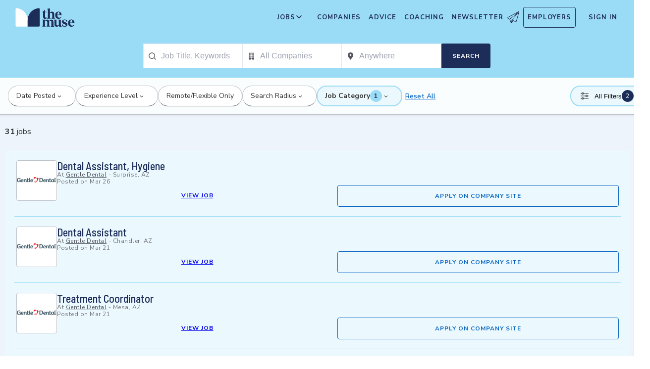

--- FILE ---
content_type: text/html; charset=utf-8
request_url: https://www.themuse.com/hiring/location/phoenix-az/category/healthcare/
body_size: 26177
content:
<!DOCTYPE html><html lang="en" class="__variable_68d6dd __variable_c14089"><head><meta charSet="utf-8"/><meta name="viewport" content="width=device-width, height=device-height, initial-scale=1"/><link rel="stylesheet" href="https://themuse-renderer.vercel.app/_next/static/css/37e85729638690ee.css?dpl=dpl_BEKshgyTYZWcazfBsEA11mXoU8fD" data-precedence="next"/><link rel="stylesheet" href="https://themuse-renderer.vercel.app/_next/static/css/61a99921ae38e7b4.css?dpl=dpl_BEKshgyTYZWcazfBsEA11mXoU8fD" data-precedence="next"/><link rel="stylesheet" href="https://themuse-renderer.vercel.app/_next/static/css/071217ef94935b39.css?dpl=dpl_BEKshgyTYZWcazfBsEA11mXoU8fD" data-precedence="next"/><link rel="stylesheet" href="https://themuse-renderer.vercel.app/_next/static/css/ccf250451061f81f.css?dpl=dpl_BEKshgyTYZWcazfBsEA11mXoU8fD" data-precedence="next"/><link rel="stylesheet" href="https://themuse-renderer.vercel.app/_next/static/css/5c435868c1b110b6.css?dpl=dpl_BEKshgyTYZWcazfBsEA11mXoU8fD" data-precedence="next"/><link rel="stylesheet" href="https://themuse-renderer.vercel.app/_next/static/css/b57f51823ca2a25d.css?dpl=dpl_BEKshgyTYZWcazfBsEA11mXoU8fD" data-precedence="next"/><link rel="stylesheet" href="https://themuse-renderer.vercel.app/_next/static/css/0a5595884c60eb8f.css?dpl=dpl_BEKshgyTYZWcazfBsEA11mXoU8fD" data-precedence="next"/><link rel="stylesheet" href="https://themuse-renderer.vercel.app/_next/static/css/a396f05f7847d413.css?dpl=dpl_BEKshgyTYZWcazfBsEA11mXoU8fD" data-precedence="next"/><link rel="stylesheet" href="https://themuse-renderer.vercel.app/_next/static/css/f8a0aafa1e3736b9.css?dpl=dpl_BEKshgyTYZWcazfBsEA11mXoU8fD" data-precedence="next"/><link rel="stylesheet" href="https://themuse-renderer.vercel.app/_next/static/css/18dd9705f7233706.css?dpl=dpl_BEKshgyTYZWcazfBsEA11mXoU8fD" data-precedence="next"/><link rel="stylesheet" href="https://themuse-renderer.vercel.app/_next/static/css/6ca385c96c64095d.css?dpl=dpl_BEKshgyTYZWcazfBsEA11mXoU8fD" data-precedence="next"/><link rel="stylesheet" href="https://themuse-renderer.vercel.app/_next/static/css/6b2460ac8ad832c2.css?dpl=dpl_BEKshgyTYZWcazfBsEA11mXoU8fD" data-precedence="next"/><link rel="stylesheet" href="https://themuse-renderer.vercel.app/_next/static/css/e8450e51d70d75da.css?dpl=dpl_BEKshgyTYZWcazfBsEA11mXoU8fD" data-precedence="next"/><link rel="stylesheet" href="https://themuse-renderer.vercel.app/_next/static/css/b756f84222882bd0.css?dpl=dpl_BEKshgyTYZWcazfBsEA11mXoU8fD" data-precedence="next"/><link rel="preload" as="script" fetchPriority="low" href="https://themuse-renderer.vercel.app/_next/static/chunks/webpack-442258f0a2dba07c.js?dpl=dpl_BEKshgyTYZWcazfBsEA11mXoU8fD"/><script src="https://themuse-renderer.vercel.app/_next/static/chunks/7eeef67d-82a5c25b638cfadd.js?dpl=dpl_BEKshgyTYZWcazfBsEA11mXoU8fD" async=""></script><script src="https://themuse-renderer.vercel.app/_next/static/chunks/4079-6fe28cf2f86ae099.js?dpl=dpl_BEKshgyTYZWcazfBsEA11mXoU8fD" async=""></script><script src="https://themuse-renderer.vercel.app/_next/static/chunks/main-app-ce4f48bac08a1efb.js?dpl=dpl_BEKshgyTYZWcazfBsEA11mXoU8fD" async=""></script><script src="https://themuse-renderer.vercel.app/_next/static/chunks/4103-0113b625b23f227c.js?dpl=dpl_BEKshgyTYZWcazfBsEA11mXoU8fD" async=""></script><script src="https://themuse-renderer.vercel.app/_next/static/chunks/5263-3fdbb4055a5f88fd.js?dpl=dpl_BEKshgyTYZWcazfBsEA11mXoU8fD" async=""></script><script src="https://themuse-renderer.vercel.app/_next/static/chunks/1409-7cf9ef09006ea0d9.js?dpl=dpl_BEKshgyTYZWcazfBsEA11mXoU8fD" async=""></script><script src="https://themuse-renderer.vercel.app/_next/static/chunks/13-cdc5f09203cc5880.js?dpl=dpl_BEKshgyTYZWcazfBsEA11mXoU8fD" async=""></script><script src="https://themuse-renderer.vercel.app/_next/static/chunks/2456-15299a54b1f664ad.js?dpl=dpl_BEKshgyTYZWcazfBsEA11mXoU8fD" async=""></script><script src="https://themuse-renderer.vercel.app/_next/static/chunks/6706-7a2a3adbbef7841a.js?dpl=dpl_BEKshgyTYZWcazfBsEA11mXoU8fD" async=""></script><script src="https://themuse-renderer.vercel.app/_next/static/chunks/9362-b12f8b2480777579.js?dpl=dpl_BEKshgyTYZWcazfBsEA11mXoU8fD" async=""></script><script src="https://themuse-renderer.vercel.app/_next/static/chunks/9463-00cf1d65e04cdf35.js?dpl=dpl_BEKshgyTYZWcazfBsEA11mXoU8fD" async=""></script><script src="https://themuse-renderer.vercel.app/_next/static/chunks/3978-c07de86a53ac64af.js?dpl=dpl_BEKshgyTYZWcazfBsEA11mXoU8fD" async=""></script><script src="https://themuse-renderer.vercel.app/_next/static/chunks/app/search/%5B%5B...params%5D%5D/layout-d5200b4aaa6700d5.js?dpl=dpl_BEKshgyTYZWcazfBsEA11mXoU8fD" async=""></script><script src="https://themuse-renderer.vercel.app/_next/static/chunks/4464-7230f003089f9bab.js?dpl=dpl_BEKshgyTYZWcazfBsEA11mXoU8fD" async=""></script><script src="https://themuse-renderer.vercel.app/_next/static/chunks/6643-83c66e8395c98012.js?dpl=dpl_BEKshgyTYZWcazfBsEA11mXoU8fD" async=""></script><script src="https://themuse-renderer.vercel.app/_next/static/chunks/app/search/%5B%5B...params%5D%5D/page-6a53a984d28a893e.js?dpl=dpl_BEKshgyTYZWcazfBsEA11mXoU8fD" async=""></script><script src="https://themuse-renderer.vercel.app/_next/static/chunks/app/global-error-b038fd9a713b66ea.js?dpl=dpl_BEKshgyTYZWcazfBsEA11mXoU8fD" async=""></script><script src="https://themuse-renderer.vercel.app/_next/static/chunks/684-e473e68463dc87d6.js?dpl=dpl_BEKshgyTYZWcazfBsEA11mXoU8fD" async=""></script><script src="https://themuse-renderer.vercel.app/_next/static/chunks/app/layout-7f2832e3a1945918.js?dpl=dpl_BEKshgyTYZWcazfBsEA11mXoU8fD" async=""></script><link rel="preload" href="https://www.googletagmanager.com/gtm.js?id=GTM-P3K3QB" as="script"/><meta name="next-size-adjust" content=""/><link rel="preconnect" href="https://connect.facebook.net"/><link rel="preconnect" href="https://snap.licdn.com"/><link rel="preconnect" href="https://track-1.themuse.com"/><link rel="preconnect" href="https://www.googletagmanager.com"/><link rel="dns-prefetch" href="https://connect.facebook.net"/><link rel="dns-prefetch" href="https://snap.licdn.com"/><link rel="dns-prefetch" href="https://track-1.themuse.com"/><link rel="dns-prefetch" href="https://www.googletagmanager.com"/><link rel="apple-touch-icon" sizes="180x180" href="https://public-assets.themuse.com/images/favicons/apple-touch-icon.png"/><link rel="icon" type="image/png" sizes="32x32" href="https://public-assets.themuse.com/images/favicons/favicon-32x32.png"/><link rel="icon" type="image/png" sizes="16x16" href="https://public-assets.themuse.com/images/favicons/favicon-16x16.png"/><link rel="shortcut icon" href="https://public-assets.themuse.com/images/favicons/favicon.ico" sizes="any"/><meta name="theme-color" content="#9ADBF5"/><title>Search Jobs | The Muse</title><meta name="description" content="Search thousands of jobs from entry-level to executive positions"/><meta name="publisher" content="The Muse"/><meta name="robots" content="index, follow"/><meta name="googlebot" content="index, follow, max-video-preview:-1, max-image-preview:large, max-snippet:-1"/><meta name="format-detection" content="telephone=no, address=no, email=no"/><meta property="og:title" content="Search Jobs"/><meta property="og:description" content="Search thousands of jobs from entry-level to executive positions"/><meta property="og:locale" content="en_US"/><meta property="og:image" content="https://assets.themuse.com/uploaded/companies/1327/small_logo.png"/><meta property="og:image:width" content="720"/><meta property="og:image:height" content="320"/><meta property="og:type" content="website"/><meta name="twitter:card" content="summary_large_image"/><meta name="twitter:site" content="@TheMuse"/><meta name="twitter:creator" content="@themuse"/><meta name="twitter:title" content="Search Jobs"/><meta name="twitter:description" content="Search thousands of jobs from entry-level to executive positions"/><meta name="twitter:image" content="https://assets.themuse.com/uploaded/companies/1327/small_logo.png"/><link rel="icon" href="https://themuse-renderer.vercel.app/images/logo16x16.png" type="image/png" sizes="16x16"/><link rel="icon" href="https://themuse-renderer.vercel.app/images/logo32x32.png" type="image/png" sizes="32x32"/><link rel="apple-touch-icon" href="https://themuse-renderer.vercel.app/images/apple-touch-icon.png" type="image/png" sizes="180x180"/><script src="https://themuse-renderer.vercel.app/_next/static/chunks/polyfills-42372ed130431b0a.js?dpl=dpl_BEKshgyTYZWcazfBsEA11mXoU8fD" noModule=""></script></head><body><div hidden=""><!--$--><!--/$--></div><script>(self.__next_s=self.__next_s||[]).push([0,{"children":"\n              window.dataLayer = window.dataLayer || [];\n            ","id":"DataLayer-Setup"}])</script><script>(self.__next_s=self.__next_s||[]).push([0,{"children":"\n            const noop = () => null;\n            window.OskarTS = window.OskarTS || {\n              q: [],\n              capture: noop,\n              getOskarID: noop,\n              getSessionID: noop\n            };\n          ","id":"ASYNC_OSKAR (deprecated)"}])</script><script>
        if (typeof window !== 'undefined') {
          try {
            localStorage.setItem('user_geo_context', '{"country":"US","city":"Columbus","region":"OH","latitude":"39.9625","longitude":"-83.0061","timezone":"America/New_York"}');

            // Also set on window for immediate access
            window.__geo_context = {"country":"US","city":"Columbus","region":"OH","latitude":"39.9625","longitude":"-83.0061","timezone":"America/New_York"};

          } catch (error) {
            console.debug('Failed to set geo context:', error);
          }
        }
      </script><!--$?--><template id="B:0"></template><div class="loading_pageWrapper__Ww9vB"><div class="loading_navWrapper__WikcP"><header class="header_header__LTrRV"><a tabindex="0" aria-label="Skip to main content" class="header_skipNav__lTTlW" href="#">Skip to main content</a><a class="header_logoAnchor__ivx_7" href="https://www.themuse.com/" aria-label="Home Page"><svg xmlns="http://www.w3.org/2000/svg" aria-labelledby="MuseColorLogo" aria-describedby="MuseColorLogoDesc" viewBox="0 0 103 33" width="1em" height="1em" class="header_logo__iydRN"><title id="MuseColorLogo">The Muse Logo</title><desc id="MuseColorLogoDesc">A logo with &amp;quat;the muse&amp;quat; in dark blue text.</desc><path d="M48.0115 15.3357V7.68611H46.248V7.2835C48.2884 6.55237 49.991 5.10037 51.0351 3.20105H51.5383V6.78024H54.8155V7.68611H51.5383V15.0458C51.5383 16.306 52.0456 17.2641 53.1004 17.2641C53.6868 17.2517 54.2465 17.0171 54.6666 16.6079L54.9685 16.7085C54.3123 18.0694 53.2011 19.2772 51.2887 19.2772C49.2193 19.1524 48.0115 17.7513 48.0115 15.3357Z" fill="#1D2D5A"></path><path d="M56.3294 16.4307V4.08277C56.3294 2.41999 55.4195 2.267 54.562 2.267L54.5137 1.91673L59.8039 1.01086V8.92212C60.1575 8.22335 60.6981 7.63651 61.3657 7.22704C62.0332 6.81756 62.8013 6.60155 63.5844 6.6031C65.5532 6.6031 67.4173 7.91561 67.4173 10.5366V16.4831C67.4173 18.1459 68.3231 18.4478 69.08 18.6008V18.9511H62.4773V18.6008C63.1335 18.4478 63.8864 18.1459 63.8864 16.4831V10.9875C63.8864 9.42539 62.9805 8.82147 61.974 8.76913C61.1689 8.77371 60.3947 9.07966 59.8039 9.62669V16.4307C59.8039 18.0935 60.6092 18.3955 61.3661 18.5485V18.9028H54.6063V18.5565C55.4115 18.3955 56.3294 18.0935 56.3294 16.4307Z" fill="#1D2D5A"></path><path d="M68.9795 12.8516C68.9795 8.92218 71.2985 6.60315 74.7247 6.60315C78.5052 6.60315 80.1156 9.52609 80.0673 12.5497H72.607C72.76 15.8269 74.3704 17.24 76.2305 17.24C76.9032 17.2126 77.5622 17.0406 78.1624 16.7356C78.7627 16.4306 79.2902 15.9998 79.709 15.4726L80.011 15.5249C79.6181 16.5857 78.9105 17.5011 77.9831 18.1486C77.0556 18.7962 75.9525 19.145 74.8213 19.1484C72.0031 19.1524 68.9795 17.0871 68.9795 12.8516ZM76.629 11.7968C76.629 9.9287 76.1218 7.36811 74.7126 7.36811C73.3035 7.36811 72.6996 10.0897 72.6473 11.7968H76.629Z" fill="#1D2D5A"></path><path d="M62.5256 30.192V24.6964C62.5256 23.1866 61.5714 22.5827 60.5126 22.5827C59.7931 22.5904 59.1052 22.8794 58.5962 23.3879C58.6378 23.6717 58.654 23.9587 58.6445 24.2455V30.192C58.6445 31.8548 59.3531 32.1567 60.0576 32.3097V32.66H53.8575V32.3097C54.562 32.1567 55.2706 31.8548 55.2706 30.192V24.7487C55.2706 23.2349 54.3607 22.631 53.2576 22.631C52.5615 22.6434 51.8946 22.913 51.3854 23.3879V30.192C51.3854 31.8548 52.09 32.1567 52.7946 32.3097V32.66H46.2441V32.3097C47.1017 32.1567 47.9552 31.8548 47.9552 30.192V22.9853C47.9552 21.3225 47.1017 21.0165 46.2441 20.9159V20.5696H51.3854V22.8363C52.243 21.4755 53.4508 20.469 55.1659 20.469C55.9401 20.4344 56.7018 20.6726 57.3183 21.142C57.9348 21.6114 58.3671 22.2822 58.5398 23.0376C59.3974 21.5762 60.6092 20.469 62.4209 20.469C64.3897 20.469 66.0001 21.7775 66.0001 24.3985V30.345C66.0001 32.0118 66.91 32.3137 67.6629 32.4627V32.817H61.2212V32.4627C61.821 32.1567 62.5256 31.8427 62.5256 30.192Z" fill="#1D2D5A"></path><path d="M67.7195 28.8794V22.9329C67.7195 21.2701 66.8096 20.9681 66.0044 20.8675V20.5132H71.198V28.4285C71.198 29.9906 72.1039 30.5945 73.1104 30.6468C73.9368 30.6277 74.7269 30.3036 75.3288 29.7369V22.9852C75.3288 21.3224 74.5719 21.0164 73.9197 20.9158V20.5696H78.8556V30.2966C78.8556 31.9593 79.7655 32.2613 80.5224 32.4143V32.7645H76.3474C75.8974 32.1445 75.572 31.4431 75.3892 30.6992C74.9732 31.3583 74.4017 31.9052 73.7251 32.292C73.0484 32.6788 72.2871 32.8936 71.508 32.9175C69.5353 32.8129 67.7195 31.5004 67.7195 28.8794Z" fill="#1D2D5A"></path><path d="M80.9732 31.907V28.3762H81.3758C82.789 31.2508 84.1498 32.1083 85.563 32.1083C86.7708 32.1083 87.3747 31.4521 87.3747 30.5462C87.3747 29.0807 85.7119 28.6781 83.8962 27.8729C81.7301 26.9147 80.6753 25.8075 80.6753 24.1448C80.6753 21.9264 82.4387 20.3643 85.414 20.3643C86.7958 20.4129 88.1584 20.7031 89.4401 21.2218V24.495H89.0375C87.9303 21.7251 86.6218 21.1695 85.4583 21.1695C84.2021 21.1695 83.4452 21.8257 83.4452 22.6833C83.4452 23.9434 85.2087 24.2937 87.427 25.4049C88.7355 25.9565 90.197 26.8141 90.197 28.9318C90.197 31.4521 88.2846 32.8612 85.563 32.8612C83.9849 32.851 82.4246 32.5266 80.9732 31.907Z" fill="#1D2D5A"></path><path d="M91.2437 26.6087C91.2437 22.6793 93.5627 20.3602 96.9889 20.3602C100.721 20.3602 102.384 23.2832 102.331 26.3068H94.8671C95.0201 29.584 96.6346 30.9931 98.4906 30.9931C99.1631 30.9664 99.8219 30.7951 100.422 30.4908C101.022 30.1865 101.55 29.7564 101.969 29.2297L102.271 29.282C101.877 30.3428 101.169 31.258 100.241 31.9054C99.3125 32.5529 98.209 32.9018 97.0774 32.9055C94.231 32.9136 91.2437 30.8482 91.2437 26.6087ZM98.8529 25.5499C98.8529 23.6858 98.3497 21.1212 96.9406 21.1212C95.5314 21.1212 94.9275 23.8468 94.8712 25.5499H98.8529Z" fill="#1D2D5A"></path><path d="M21.3126 21.8795V21.5459C21.3164 16.3199 19.3644 11.2816 15.8407 7.4221C12.317 3.56264 7.47667 1.16144 2.27184 0.69081C1.81122 0.645113 1.35124 0.783661 0.992486 1.07616C0.633737 1.36866 0.405416 1.79131 0.357422 2.25169V21.8961V30.8646C0.363487 31.3303 0.551411 31.7752 0.881075 32.1042C1.21074 32.4333 1.656 32.6204 2.12175 32.6256H21.3126V21.8795Z" fill="white"></path><path d="M21.3125 21.8795V21.546C21.3088 16.3199 23.2607 11.2816 26.7844 7.42217C30.3081 3.56272 35.1485 1.16151 40.3533 0.690883C40.5893 0.670889 40.8269 0.698502 41.0519 0.772106C41.277 0.845709 41.485 0.963801 41.6636 1.11935C41.8422 1.2749 41.9876 1.46472 42.0914 1.67759C42.1952 1.89045 42.2552 2.12201 42.2677 2.35849V21.9529V30.9213C42.2625 31.3868 42.0753 31.8317 41.7462 32.1608C41.417 32.4899 40.9722 32.6771 40.5067 32.6823H21.3125V21.8795Z" fill="#1D2D5A"></path></svg></a><div class="header_newsletterWrapper__vZB1B"><div class="header_menuItem__NTVuQ"><a class="header_newsletterButton__FdiOh" href="https://www.themuse.com/email-signup" aria-label="Open Newsletter Modal">Newsletter <svg width="20" height="20" viewBox="0 0 24 24" aria-hidden="true" aria-labelledby="tm-icon-arrowDownShape"><g stroke="#000" stroke-linecap="round" stroke-linejoin="round" clip-path="url(#Airplane)"><path d="M4.953 15.765 23.299.617M9.231 17.6l7.489 3.21a1.07 1.07 0 0 0 1.452-.7L23.48 1.18a.535.535 0 0 0-.769-.616L1.063 12.208a1.071 1.071 0 0 0 .086 1.927l3.8 1.63"></path><path d="m4.953 15.765 2.6 7.2a.806.806 0 0 0 1.43.168l2.89-4.4"></path><path d="M23.299.617 9.23 17.6l-.915 5.9"></path></g><defs><clipPath id="Airplane"><path fill="#fff" d="M0 0h24v24H0z"></path></clipPath></defs></svg></a></div></div><nav class="header_navItems__bJ1FL"><div class="header_navItem__gQwCU"><button type="button" class="header_navButton__5gZ6n header_hamburgerButton__IGLjV" aria-label="Open Navigation Menu" aria-haspopup="true"><svg height="1em" width="1em"><path fill="none" stroke="#FFF" stroke-linecap="round" d="M.5.5h18m-18 16h18m-18-8h18"></path></svg></button></div><ul class="header_menu__VGAiH header_mainMenu__t2GwC"><li class="header_menuItemSubNav__qOBog" data-key="jobs"><div class="header_trigger__UVPz4"></div><details class="header_subMenu__LlKvP"><summary class="header_menuItem__NTVuQ" aria-label="Open Jobs Sub Menu"><span class="header_menuItemLink__V59xT">Jobs</span><svg width="1em" height="1em" viewBox="0 0 10 10" aria-hidden="true" aria-labelledby="tm-icon-arrowUpShape" class="header_arrowUp__It7o8"><path fill="#333" d="M5 .757L9.243 5l-.943.943-3.3-3.3-3.3 3.3L.757 5z"></path></svg><svg width="1em" height="1em" viewBox="0 0 10 10" aria-hidden="true" aria-labelledby="tm-icon-arrowDownShape" class="header_arrowDown__ouktZ"><path fill="#333" d="M5 9.243L.757 5l.943-.943 3.3 3.3 3.3-3.3.943.943z"></path></svg></summary><ul class="header_detailsList__Uc0eh"><li class="header_subMenuItem__d4sEO header_hiddenMobile__gApYJ"><a class="header_menuItemLink__V59xT header_subMenuItemLink__u5Lqi" href="https://www.themuse.com/search/category/account_management/">Account Management</a></li><li class="header_subMenuItem__d4sEO header_hiddenMobile__gApYJ"><a class="header_menuItemLink__V59xT header_subMenuItemLink__u5Lqi" href="https://www.themuse.com/search/category/accounting_finance/">Accounting and Finance</a></li><li class="header_subMenuItem__d4sEO"><a class="header_menuItemLink__V59xT header_subMenuItemLink__u5Lqi" href="https://www.themuse.com/search/category/administration_office/">Administration and Office</a></li><li class="header_subMenuItem__d4sEO"><a class="header_menuItemLink__V59xT header_subMenuItemLink__u5Lqi" href="https://www.themuse.com/search/category/advertising_marketing/">Advertising and Marketing</a></li><li class="header_subMenuItem__d4sEO header_hiddenMobile__gApYJ"><a class="header_menuItemLink__V59xT header_subMenuItemLink__u5Lqi" href="https://www.themuse.com/search/category/arts/">Arts</a></li><li class="header_subMenuItem__d4sEO header_hiddenMobile__gApYJ"><a class="header_menuItemLink__V59xT header_subMenuItemLink__u5Lqi" href="https://www.themuse.com/search/category/business_operations/">Business Operations</a></li><li class="header_subMenuItem__d4sEO"><a class="header_menuItemLink__V59xT header_subMenuItemLink__u5Lqi" href="https://www.themuse.com/search/category/computer_it/">Computer and IT</a></li><li class="header_subMenuItem__d4sEO"><a class="header_menuItemLink__V59xT header_subMenuItemLink__u5Lqi" href="https://www.themuse.com/search/category/customer_service/">Customer Service</a></li><li class="header_subMenuItem__d4sEO header_hiddenMobile__gApYJ"><a class="header_menuItemLink__V59xT header_subMenuItemLink__u5Lqi" href="https://www.themuse.com/search/category/data_analytics/">Data and Analytics</a></li><li class="header_subMenuItem__d4sEO"><a class="header_menuItemLink__V59xT header_subMenuItemLink__u5Lqi" href="https://www.themuse.com/search/category/design_ux/">Design and UX</a></li><li class="header_subMenuItem__d4sEO header_hiddenMobile__gApYJ"><a class="header_menuItemLink__V59xT header_subMenuItemLink__u5Lqi" href="https://www.themuse.com/search/category/education/">Education</a></li><li class="header_subMenuItem__d4sEO header_hiddenMobile__gApYJ"><a class="header_menuItemLink__V59xT header_subMenuItemLink__u5Lqi" href="https://www.themuse.com/search/category/healthcare/">Healthcare</a></li><li class="header_subMenuItem__d4sEO"><a class="header_menuItemLink__V59xT header_subMenuItemLink__u5Lqi" href="https://www.themuse.com/search/category/human_resources_recruitment/">Human Resources and Recruitment</a></li><li class="header_subMenuItem__d4sEO header_hiddenMobile__gApYJ"><a class="header_menuItemLink__V59xT header_subMenuItemLink__u5Lqi" href="https://www.themuse.com/search/category/management/">Management</a></li><li class="header_subMenuItem__d4sEO header_hiddenMobile__gApYJ"><a class="header_menuItemLink__V59xT header_subMenuItemLink__u5Lqi" href="https://www.themuse.com/search/category/media_pr_communications/">Media, PR, and Communications</a></li><li class="header_subMenuItem__d4sEO"><a class="header_menuItemLink__V59xT header_subMenuItemLink__u5Lqi" href="https://www.themuse.com/search/category/product_management/">Product Management</a></li><li class="header_subMenuItem__d4sEO header_hiddenMobile__gApYJ"><a class="header_menuItemLink__V59xT header_subMenuItemLink__u5Lqi" href="https://www.themuse.com/search/category/project_management/">Project Management</a></li><li class="header_subMenuItem__d4sEO"><a class="header_menuItemLink__V59xT header_subMenuItemLink__u5Lqi" href="https://www.themuse.com/search/category/sales/">Sales</a></li><li class="header_subMenuItem__d4sEO"><a class="header_menuItemLink__V59xT header_subMenuItemLink__u5Lqi" href="https://www.themuse.com/search/category/software_engineering/">Software Engineering</a></li><li class="header_subMenuItem__d4sEO header_hiddenMobile__gApYJ"><a class="header_menuItemLink__V59xT header_subMenuItemLink__u5Lqi" href="https://www.themuse.com/search/category/writing_editing/">Writing and Editing</a></li><li class="header_subMenuItem__d4sEO"><a class="header_menuItemLink__V59xT header_subMenuItemLink__u5Lqi" href="https://www.themuse.com/search/">View All Jobs <svg viewBox="0 0 6.89 11.31" width="1em" height="1em" aria-hidden="true" aria-labelledby="tm-icon-arrowRightShape"><path fill="#53b6d0" d="M1.24 11.31L0 10.07l4.42-4.42L0 1.24 1.24 0l5.65 5.65-5.65 5.66z"></path></svg></a></li></ul></details></li><li class="header_menuItem__NTVuQ" data-key="companies"><a class="header_menuItemLink__V59xT" href="https://www.themuse.com/companies" data-link="companies">Companies</a></li><li class="header_menuItem__NTVuQ" data-key="advice"><a class="header_menuItemLink__V59xT" href="https://www.themuse.com/advice" data-link="advice">Advice</a></li><li class="header_menuItem__NTVuQ" data-key="coaching"><a class="header_menuItemLink__V59xT" href="https://www.themuse.com/coaching" data-link="coaching">Coaching</a></li><li class="header_menuItem__NTVuQ" data-key="newsletter"><a class="header_menuItemLink__V59xT" href="https://www.themuse.com/email-signup" data-link="newsletter">Newsletter<svg width="24" height="24" viewBox="0 0 24 24" aria-hidden="true" aria-labelledby="tm-icon-arrowDownShape"><g stroke="#000" stroke-linecap="round" stroke-linejoin="round" clip-path="url(#Airplane)"><path d="M4.953 15.765 23.299.617M9.231 17.6l7.489 3.21a1.07 1.07 0 0 0 1.452-.7L23.48 1.18a.535.535 0 0 0-.769-.616L1.063 12.208a1.071 1.071 0 0 0 .086 1.927l3.8 1.63"></path><path d="m4.953 15.765 2.6 7.2a.806.806 0 0 0 1.43.168l2.89-4.4"></path><path d="M23.299.617 9.23 17.6l-.915 5.9"></path></g><defs><clipPath id="Airplane"><path fill="#fff" d="M0 0h24v24H0z"></path></clipPath></defs></svg></a></li><li class="header_menuItem__NTVuQ header_outlined__eyBEe" data-key="employers"><a class="header_menuItemLink__V59xT" href="https://share.hsforms.com/1j7c2fX44SWaLy4i8zsHqJwr1cv3" data-link="employers">Employers</a></li></ul><div class="header_navItem__gQwCU"><a tabindex="0" class="header_signIn__A2xJt header_menuItemLink__V59xT" aria-label="Sign In" href="https://www.themuse.com/user/login">Sign In</a></div><ul class="header_menu__VGAiH header_userMenu__r0mXR" aria-label="Hi undefined"><li class="header_menuItem__NTVuQ"><a class="header_menuItemLink__V59xT" data-header-link="saved-companies" href="https://www.themuse.com/companies?favorited=true">Saved Companies</a></li><li class="header_menuItem__NTVuQ"><a class="header_menuItemLink__V59xT" data-header-link="account-settings" href="https://www.themuse.com/user">Account Settings</a></li><li class="header_menuItem__NTVuQ"><a class="header_menuItemLink__V59xT" data-header-link="sign-out" href="https://www.themuse.com/user/logout">Sign Out</a></li></ul><button class="header_closeButton__OJNzq" tabindex="0" type="button" aria-label="Close Navigation Menu"><svg viewBox="0 0 18 19" aria-hidden="true" height="1em" width="1em"><path d="M.818 1.258l16.417 16.418m-.053-16.418L.765 17.676" fill="none" fill-rule="evenodd" stroke="#333" stroke-width="1.35"></path></svg></button></nav></header><section class="loading_dropdownNav__1SluO"><div class="loading_skeleton__lSaP3" style="width:200px;height:40px"></div><div class="loading_skeleton__lSaP3" style="width:150px;height:40px"></div><div class="loading_skeleton__lSaP3" style="width:120px;height:40px"></div><div class="loading_skeleton__lSaP3" style="width:80px;height:40px"></div></section><section class="loading_filterNav__XdLTH"><div class="loading_skeleton__lSaP3" style="width:100%;height:48px"></div></section></div><div class="loading_mainContent__9OeYA"><div class="loading_jobList__9_HIP"><div class="loading_jobContentHeader__3h7F3"><div class="loading_skeleton__lSaP3" style="width:200px;height:32px"></div></div><div class="loading_jobResults__6UzGg"><div class="styles_jobTile__hua_d skeleton_skeletonJobTile__rN4HM"><div class="styles_logo__4AEEc skeleton_skeletonLogo__sFHN4 skeleton_skeleton__HGoIh"><svg class="NullLogo_nullLogo__xdC8v " width="80" height="80" viewBox="0 0 29 37" fill="none" xmlns="http://www.w3.org/2000/svg"><g clip-path="url(#clip0_611_2508)"><path d="M28.5 35.0277C28.5 35.2929 28.3946 35.5473 28.2071 35.7348C28.0196 35.9223 27.7652 36.0277 27.5 36.0277H14.5V1.9717C14.4999 1.78781 14.5504 1.60745 14.6461 1.45043C14.7418 1.29341 14.879 1.16582 15.0425 1.08169C15.206 0.997558 15.3895 0.96014 15.5729 0.973549C15.7563 0.986959 15.9325 1.05068 16.082 1.1577L28.082 9.7297C28.2114 9.82232 28.3169 9.94451 28.3896 10.0861C28.4623 10.2277 28.5001 10.3845 28.5 10.5437V35.0277Z" stroke="#767676" stroke-linecap="round" stroke-linejoin="round"></path><path d="M26.4995 8.60008V3.02808" stroke="#767676" stroke-linecap="round" stroke-linejoin="round"></path><path d="M14.5 10.0282H18.5" stroke="#767676" stroke-linecap="round" stroke-linejoin="round"></path><path d="M14.5 16.028H20.5" stroke="#767676" stroke-linecap="round" stroke-linejoin="round"></path><path d="M0.499756 22.028H6.49976" stroke="#767676" stroke-linecap="round" stroke-linejoin="round"></path><path d="M0.499756 28.0281H6.49976" stroke="#767676" stroke-linecap="round" stroke-linejoin="round"></path><path d="M14.5 22.028H23.5" stroke="#767676" stroke-linecap="round" stroke-linejoin="round"></path><path d="M18.5002 36.0281V29.0281C18.5002 28.7629 18.6056 28.5085 18.7931 28.321C18.9807 28.1334 19.235 28.0281 19.5002 28.0281H23.5002C23.7655 28.0281 24.0198 28.1334 24.2074 28.321C24.3949 28.5085 24.5002 28.7629 24.5002 29.0281V36.0281" stroke="#767676" stroke-linecap="round" stroke-linejoin="round"></path><path d="M14.4998 16.028H1.49976C1.23454 16.028 0.980185 16.1333 0.792649 16.3208C0.605113 16.5084 0.499756 16.7627 0.499756 17.028V35.028C0.499756 35.2932 0.605113 35.5475 0.792649 35.7351C0.980185 35.9226 1.23454 36.028 1.49976 36.028H14.4998" stroke="#767676" stroke-linecap="round" stroke-linejoin="round"></path></g><defs><clipPath id="clip0_611_2508"><rect width="29" height="37" fill="white"></rect></clipPath></defs></svg></div><div class="styles_body__Utwe2 skeleton_skeletonBody__9OiSA"><h2 class="styles_title__hASwV skeleton_skeletonTitle__FPLSK skeleton_skeleton__HGoIh"></h2><div class="styles_details__ABjND skeleton_skeletonDetails__DA63N skeleton_skeleton__HGoIh"></div><div class="styles_details__ABjND skeleton_skeletonDetailsWide__FJEhc skeleton_skeleton__HGoIh"></div><div class="styles_ctaWrapper__Le7c6 skeleton_skeletonCtaWrapper__8oleY"><a class="styles_cta__SyP4y styles_btn__av8m5 styles_disabled__xqydF skeleton_skeletonButtonWide__BzjdR skeleton_skeleton__HGoIh"> </a></div></div><div> </div></div><div class="styles_jobTile__hua_d skeleton_skeletonJobTile__rN4HM"><div class="styles_logo__4AEEc skeleton_skeletonLogo__sFHN4 skeleton_skeleton__HGoIh"><svg class="NullLogo_nullLogo__xdC8v " width="80" height="80" viewBox="0 0 29 37" fill="none" xmlns="http://www.w3.org/2000/svg"><g clip-path="url(#clip0_611_2508)"><path d="M28.5 35.0277C28.5 35.2929 28.3946 35.5473 28.2071 35.7348C28.0196 35.9223 27.7652 36.0277 27.5 36.0277H14.5V1.9717C14.4999 1.78781 14.5504 1.60745 14.6461 1.45043C14.7418 1.29341 14.879 1.16582 15.0425 1.08169C15.206 0.997558 15.3895 0.96014 15.5729 0.973549C15.7563 0.986959 15.9325 1.05068 16.082 1.1577L28.082 9.7297C28.2114 9.82232 28.3169 9.94451 28.3896 10.0861C28.4623 10.2277 28.5001 10.3845 28.5 10.5437V35.0277Z" stroke="#767676" stroke-linecap="round" stroke-linejoin="round"></path><path d="M26.4995 8.60008V3.02808" stroke="#767676" stroke-linecap="round" stroke-linejoin="round"></path><path d="M14.5 10.0282H18.5" stroke="#767676" stroke-linecap="round" stroke-linejoin="round"></path><path d="M14.5 16.028H20.5" stroke="#767676" stroke-linecap="round" stroke-linejoin="round"></path><path d="M0.499756 22.028H6.49976" stroke="#767676" stroke-linecap="round" stroke-linejoin="round"></path><path d="M0.499756 28.0281H6.49976" stroke="#767676" stroke-linecap="round" stroke-linejoin="round"></path><path d="M14.5 22.028H23.5" stroke="#767676" stroke-linecap="round" stroke-linejoin="round"></path><path d="M18.5002 36.0281V29.0281C18.5002 28.7629 18.6056 28.5085 18.7931 28.321C18.9807 28.1334 19.235 28.0281 19.5002 28.0281H23.5002C23.7655 28.0281 24.0198 28.1334 24.2074 28.321C24.3949 28.5085 24.5002 28.7629 24.5002 29.0281V36.0281" stroke="#767676" stroke-linecap="round" stroke-linejoin="round"></path><path d="M14.4998 16.028H1.49976C1.23454 16.028 0.980185 16.1333 0.792649 16.3208C0.605113 16.5084 0.499756 16.7627 0.499756 17.028V35.028C0.499756 35.2932 0.605113 35.5475 0.792649 35.7351C0.980185 35.9226 1.23454 36.028 1.49976 36.028H14.4998" stroke="#767676" stroke-linecap="round" stroke-linejoin="round"></path></g><defs><clipPath id="clip0_611_2508"><rect width="29" height="37" fill="white"></rect></clipPath></defs></svg></div><div class="styles_body__Utwe2 skeleton_skeletonBody__9OiSA"><h2 class="styles_title__hASwV skeleton_skeletonTitle__FPLSK skeleton_skeleton__HGoIh"></h2><div class="styles_details__ABjND skeleton_skeletonDetails__DA63N skeleton_skeleton__HGoIh"></div><div class="styles_details__ABjND skeleton_skeletonDetailsWide__FJEhc skeleton_skeleton__HGoIh"></div><div class="styles_ctaWrapper__Le7c6 skeleton_skeletonCtaWrapper__8oleY"><a class="styles_cta__SyP4y styles_btn__av8m5 styles_disabled__xqydF skeleton_skeletonButtonWide__BzjdR skeleton_skeleton__HGoIh"> </a></div></div><div> </div></div><div class="styles_jobTile__hua_d skeleton_skeletonJobTile__rN4HM"><div class="styles_logo__4AEEc skeleton_skeletonLogo__sFHN4 skeleton_skeleton__HGoIh"><svg class="NullLogo_nullLogo__xdC8v " width="80" height="80" viewBox="0 0 29 37" fill="none" xmlns="http://www.w3.org/2000/svg"><g clip-path="url(#clip0_611_2508)"><path d="M28.5 35.0277C28.5 35.2929 28.3946 35.5473 28.2071 35.7348C28.0196 35.9223 27.7652 36.0277 27.5 36.0277H14.5V1.9717C14.4999 1.78781 14.5504 1.60745 14.6461 1.45043C14.7418 1.29341 14.879 1.16582 15.0425 1.08169C15.206 0.997558 15.3895 0.96014 15.5729 0.973549C15.7563 0.986959 15.9325 1.05068 16.082 1.1577L28.082 9.7297C28.2114 9.82232 28.3169 9.94451 28.3896 10.0861C28.4623 10.2277 28.5001 10.3845 28.5 10.5437V35.0277Z" stroke="#767676" stroke-linecap="round" stroke-linejoin="round"></path><path d="M26.4995 8.60008V3.02808" stroke="#767676" stroke-linecap="round" stroke-linejoin="round"></path><path d="M14.5 10.0282H18.5" stroke="#767676" stroke-linecap="round" stroke-linejoin="round"></path><path d="M14.5 16.028H20.5" stroke="#767676" stroke-linecap="round" stroke-linejoin="round"></path><path d="M0.499756 22.028H6.49976" stroke="#767676" stroke-linecap="round" stroke-linejoin="round"></path><path d="M0.499756 28.0281H6.49976" stroke="#767676" stroke-linecap="round" stroke-linejoin="round"></path><path d="M14.5 22.028H23.5" stroke="#767676" stroke-linecap="round" stroke-linejoin="round"></path><path d="M18.5002 36.0281V29.0281C18.5002 28.7629 18.6056 28.5085 18.7931 28.321C18.9807 28.1334 19.235 28.0281 19.5002 28.0281H23.5002C23.7655 28.0281 24.0198 28.1334 24.2074 28.321C24.3949 28.5085 24.5002 28.7629 24.5002 29.0281V36.0281" stroke="#767676" stroke-linecap="round" stroke-linejoin="round"></path><path d="M14.4998 16.028H1.49976C1.23454 16.028 0.980185 16.1333 0.792649 16.3208C0.605113 16.5084 0.499756 16.7627 0.499756 17.028V35.028C0.499756 35.2932 0.605113 35.5475 0.792649 35.7351C0.980185 35.9226 1.23454 36.028 1.49976 36.028H14.4998" stroke="#767676" stroke-linecap="round" stroke-linejoin="round"></path></g><defs><clipPath id="clip0_611_2508"><rect width="29" height="37" fill="white"></rect></clipPath></defs></svg></div><div class="styles_body__Utwe2 skeleton_skeletonBody__9OiSA"><h2 class="styles_title__hASwV skeleton_skeletonTitle__FPLSK skeleton_skeleton__HGoIh"></h2><div class="styles_details__ABjND skeleton_skeletonDetails__DA63N skeleton_skeleton__HGoIh"></div><div class="styles_details__ABjND skeleton_skeletonDetailsWide__FJEhc skeleton_skeleton__HGoIh"></div><div class="styles_ctaWrapper__Le7c6 skeleton_skeletonCtaWrapper__8oleY"><a class="styles_cta__SyP4y styles_btn__av8m5 styles_disabled__xqydF skeleton_skeletonButtonWide__BzjdR skeleton_skeleton__HGoIh"> </a></div></div><div> </div></div><div class="styles_jobTile__hua_d skeleton_skeletonJobTile__rN4HM"><div class="styles_logo__4AEEc skeleton_skeletonLogo__sFHN4 skeleton_skeleton__HGoIh"><svg class="NullLogo_nullLogo__xdC8v " width="80" height="80" viewBox="0 0 29 37" fill="none" xmlns="http://www.w3.org/2000/svg"><g clip-path="url(#clip0_611_2508)"><path d="M28.5 35.0277C28.5 35.2929 28.3946 35.5473 28.2071 35.7348C28.0196 35.9223 27.7652 36.0277 27.5 36.0277H14.5V1.9717C14.4999 1.78781 14.5504 1.60745 14.6461 1.45043C14.7418 1.29341 14.879 1.16582 15.0425 1.08169C15.206 0.997558 15.3895 0.96014 15.5729 0.973549C15.7563 0.986959 15.9325 1.05068 16.082 1.1577L28.082 9.7297C28.2114 9.82232 28.3169 9.94451 28.3896 10.0861C28.4623 10.2277 28.5001 10.3845 28.5 10.5437V35.0277Z" stroke="#767676" stroke-linecap="round" stroke-linejoin="round"></path><path d="M26.4995 8.60008V3.02808" stroke="#767676" stroke-linecap="round" stroke-linejoin="round"></path><path d="M14.5 10.0282H18.5" stroke="#767676" stroke-linecap="round" stroke-linejoin="round"></path><path d="M14.5 16.028H20.5" stroke="#767676" stroke-linecap="round" stroke-linejoin="round"></path><path d="M0.499756 22.028H6.49976" stroke="#767676" stroke-linecap="round" stroke-linejoin="round"></path><path d="M0.499756 28.0281H6.49976" stroke="#767676" stroke-linecap="round" stroke-linejoin="round"></path><path d="M14.5 22.028H23.5" stroke="#767676" stroke-linecap="round" stroke-linejoin="round"></path><path d="M18.5002 36.0281V29.0281C18.5002 28.7629 18.6056 28.5085 18.7931 28.321C18.9807 28.1334 19.235 28.0281 19.5002 28.0281H23.5002C23.7655 28.0281 24.0198 28.1334 24.2074 28.321C24.3949 28.5085 24.5002 28.7629 24.5002 29.0281V36.0281" stroke="#767676" stroke-linecap="round" stroke-linejoin="round"></path><path d="M14.4998 16.028H1.49976C1.23454 16.028 0.980185 16.1333 0.792649 16.3208C0.605113 16.5084 0.499756 16.7627 0.499756 17.028V35.028C0.499756 35.2932 0.605113 35.5475 0.792649 35.7351C0.980185 35.9226 1.23454 36.028 1.49976 36.028H14.4998" stroke="#767676" stroke-linecap="round" stroke-linejoin="round"></path></g><defs><clipPath id="clip0_611_2508"><rect width="29" height="37" fill="white"></rect></clipPath></defs></svg></div><div class="styles_body__Utwe2 skeleton_skeletonBody__9OiSA"><h2 class="styles_title__hASwV skeleton_skeletonTitle__FPLSK skeleton_skeleton__HGoIh"></h2><div class="styles_details__ABjND skeleton_skeletonDetails__DA63N skeleton_skeleton__HGoIh"></div><div class="styles_details__ABjND skeleton_skeletonDetailsWide__FJEhc skeleton_skeleton__HGoIh"></div><div class="styles_ctaWrapper__Le7c6 skeleton_skeletonCtaWrapper__8oleY"><a class="styles_cta__SyP4y styles_btn__av8m5 styles_disabled__xqydF skeleton_skeletonButtonWide__BzjdR skeleton_skeleton__HGoIh"> </a></div></div><div> </div></div><div class="styles_jobTile__hua_d skeleton_skeletonJobTile__rN4HM"><div class="styles_logo__4AEEc skeleton_skeletonLogo__sFHN4 skeleton_skeleton__HGoIh"><svg class="NullLogo_nullLogo__xdC8v " width="80" height="80" viewBox="0 0 29 37" fill="none" xmlns="http://www.w3.org/2000/svg"><g clip-path="url(#clip0_611_2508)"><path d="M28.5 35.0277C28.5 35.2929 28.3946 35.5473 28.2071 35.7348C28.0196 35.9223 27.7652 36.0277 27.5 36.0277H14.5V1.9717C14.4999 1.78781 14.5504 1.60745 14.6461 1.45043C14.7418 1.29341 14.879 1.16582 15.0425 1.08169C15.206 0.997558 15.3895 0.96014 15.5729 0.973549C15.7563 0.986959 15.9325 1.05068 16.082 1.1577L28.082 9.7297C28.2114 9.82232 28.3169 9.94451 28.3896 10.0861C28.4623 10.2277 28.5001 10.3845 28.5 10.5437V35.0277Z" stroke="#767676" stroke-linecap="round" stroke-linejoin="round"></path><path d="M26.4995 8.60008V3.02808" stroke="#767676" stroke-linecap="round" stroke-linejoin="round"></path><path d="M14.5 10.0282H18.5" stroke="#767676" stroke-linecap="round" stroke-linejoin="round"></path><path d="M14.5 16.028H20.5" stroke="#767676" stroke-linecap="round" stroke-linejoin="round"></path><path d="M0.499756 22.028H6.49976" stroke="#767676" stroke-linecap="round" stroke-linejoin="round"></path><path d="M0.499756 28.0281H6.49976" stroke="#767676" stroke-linecap="round" stroke-linejoin="round"></path><path d="M14.5 22.028H23.5" stroke="#767676" stroke-linecap="round" stroke-linejoin="round"></path><path d="M18.5002 36.0281V29.0281C18.5002 28.7629 18.6056 28.5085 18.7931 28.321C18.9807 28.1334 19.235 28.0281 19.5002 28.0281H23.5002C23.7655 28.0281 24.0198 28.1334 24.2074 28.321C24.3949 28.5085 24.5002 28.7629 24.5002 29.0281V36.0281" stroke="#767676" stroke-linecap="round" stroke-linejoin="round"></path><path d="M14.4998 16.028H1.49976C1.23454 16.028 0.980185 16.1333 0.792649 16.3208C0.605113 16.5084 0.499756 16.7627 0.499756 17.028V35.028C0.499756 35.2932 0.605113 35.5475 0.792649 35.7351C0.980185 35.9226 1.23454 36.028 1.49976 36.028H14.4998" stroke="#767676" stroke-linecap="round" stroke-linejoin="round"></path></g><defs><clipPath id="clip0_611_2508"><rect width="29" height="37" fill="white"></rect></clipPath></defs></svg></div><div class="styles_body__Utwe2 skeleton_skeletonBody__9OiSA"><h2 class="styles_title__hASwV skeleton_skeletonTitle__FPLSK skeleton_skeleton__HGoIh"></h2><div class="styles_details__ABjND skeleton_skeletonDetails__DA63N skeleton_skeleton__HGoIh"></div><div class="styles_details__ABjND skeleton_skeletonDetailsWide__FJEhc skeleton_skeleton__HGoIh"></div><div class="styles_ctaWrapper__Le7c6 skeleton_skeletonCtaWrapper__8oleY"><a class="styles_cta__SyP4y styles_btn__av8m5 styles_disabled__xqydF skeleton_skeletonButtonWide__BzjdR skeleton_skeleton__HGoIh"> </a></div></div><div> </div></div><div class="styles_jobTile__hua_d skeleton_skeletonJobTile__rN4HM"><div class="styles_logo__4AEEc skeleton_skeletonLogo__sFHN4 skeleton_skeleton__HGoIh"><svg class="NullLogo_nullLogo__xdC8v " width="80" height="80" viewBox="0 0 29 37" fill="none" xmlns="http://www.w3.org/2000/svg"><g clip-path="url(#clip0_611_2508)"><path d="M28.5 35.0277C28.5 35.2929 28.3946 35.5473 28.2071 35.7348C28.0196 35.9223 27.7652 36.0277 27.5 36.0277H14.5V1.9717C14.4999 1.78781 14.5504 1.60745 14.6461 1.45043C14.7418 1.29341 14.879 1.16582 15.0425 1.08169C15.206 0.997558 15.3895 0.96014 15.5729 0.973549C15.7563 0.986959 15.9325 1.05068 16.082 1.1577L28.082 9.7297C28.2114 9.82232 28.3169 9.94451 28.3896 10.0861C28.4623 10.2277 28.5001 10.3845 28.5 10.5437V35.0277Z" stroke="#767676" stroke-linecap="round" stroke-linejoin="round"></path><path d="M26.4995 8.60008V3.02808" stroke="#767676" stroke-linecap="round" stroke-linejoin="round"></path><path d="M14.5 10.0282H18.5" stroke="#767676" stroke-linecap="round" stroke-linejoin="round"></path><path d="M14.5 16.028H20.5" stroke="#767676" stroke-linecap="round" stroke-linejoin="round"></path><path d="M0.499756 22.028H6.49976" stroke="#767676" stroke-linecap="round" stroke-linejoin="round"></path><path d="M0.499756 28.0281H6.49976" stroke="#767676" stroke-linecap="round" stroke-linejoin="round"></path><path d="M14.5 22.028H23.5" stroke="#767676" stroke-linecap="round" stroke-linejoin="round"></path><path d="M18.5002 36.0281V29.0281C18.5002 28.7629 18.6056 28.5085 18.7931 28.321C18.9807 28.1334 19.235 28.0281 19.5002 28.0281H23.5002C23.7655 28.0281 24.0198 28.1334 24.2074 28.321C24.3949 28.5085 24.5002 28.7629 24.5002 29.0281V36.0281" stroke="#767676" stroke-linecap="round" stroke-linejoin="round"></path><path d="M14.4998 16.028H1.49976C1.23454 16.028 0.980185 16.1333 0.792649 16.3208C0.605113 16.5084 0.499756 16.7627 0.499756 17.028V35.028C0.499756 35.2932 0.605113 35.5475 0.792649 35.7351C0.980185 35.9226 1.23454 36.028 1.49976 36.028H14.4998" stroke="#767676" stroke-linecap="round" stroke-linejoin="round"></path></g><defs><clipPath id="clip0_611_2508"><rect width="29" height="37" fill="white"></rect></clipPath></defs></svg></div><div class="styles_body__Utwe2 skeleton_skeletonBody__9OiSA"><h2 class="styles_title__hASwV skeleton_skeletonTitle__FPLSK skeleton_skeleton__HGoIh"></h2><div class="styles_details__ABjND skeleton_skeletonDetails__DA63N skeleton_skeleton__HGoIh"></div><div class="styles_details__ABjND skeleton_skeletonDetailsWide__FJEhc skeleton_skeleton__HGoIh"></div><div class="styles_ctaWrapper__Le7c6 skeleton_skeletonCtaWrapper__8oleY"><a class="styles_cta__SyP4y styles_btn__av8m5 styles_disabled__xqydF skeleton_skeletonButtonWide__BzjdR skeleton_skeleton__HGoIh"> </a></div></div><div> </div></div><div class="styles_jobTile__hua_d skeleton_skeletonJobTile__rN4HM"><div class="styles_logo__4AEEc skeleton_skeletonLogo__sFHN4 skeleton_skeleton__HGoIh"><svg class="NullLogo_nullLogo__xdC8v " width="80" height="80" viewBox="0 0 29 37" fill="none" xmlns="http://www.w3.org/2000/svg"><g clip-path="url(#clip0_611_2508)"><path d="M28.5 35.0277C28.5 35.2929 28.3946 35.5473 28.2071 35.7348C28.0196 35.9223 27.7652 36.0277 27.5 36.0277H14.5V1.9717C14.4999 1.78781 14.5504 1.60745 14.6461 1.45043C14.7418 1.29341 14.879 1.16582 15.0425 1.08169C15.206 0.997558 15.3895 0.96014 15.5729 0.973549C15.7563 0.986959 15.9325 1.05068 16.082 1.1577L28.082 9.7297C28.2114 9.82232 28.3169 9.94451 28.3896 10.0861C28.4623 10.2277 28.5001 10.3845 28.5 10.5437V35.0277Z" stroke="#767676" stroke-linecap="round" stroke-linejoin="round"></path><path d="M26.4995 8.60008V3.02808" stroke="#767676" stroke-linecap="round" stroke-linejoin="round"></path><path d="M14.5 10.0282H18.5" stroke="#767676" stroke-linecap="round" stroke-linejoin="round"></path><path d="M14.5 16.028H20.5" stroke="#767676" stroke-linecap="round" stroke-linejoin="round"></path><path d="M0.499756 22.028H6.49976" stroke="#767676" stroke-linecap="round" stroke-linejoin="round"></path><path d="M0.499756 28.0281H6.49976" stroke="#767676" stroke-linecap="round" stroke-linejoin="round"></path><path d="M14.5 22.028H23.5" stroke="#767676" stroke-linecap="round" stroke-linejoin="round"></path><path d="M18.5002 36.0281V29.0281C18.5002 28.7629 18.6056 28.5085 18.7931 28.321C18.9807 28.1334 19.235 28.0281 19.5002 28.0281H23.5002C23.7655 28.0281 24.0198 28.1334 24.2074 28.321C24.3949 28.5085 24.5002 28.7629 24.5002 29.0281V36.0281" stroke="#767676" stroke-linecap="round" stroke-linejoin="round"></path><path d="M14.4998 16.028H1.49976C1.23454 16.028 0.980185 16.1333 0.792649 16.3208C0.605113 16.5084 0.499756 16.7627 0.499756 17.028V35.028C0.499756 35.2932 0.605113 35.5475 0.792649 35.7351C0.980185 35.9226 1.23454 36.028 1.49976 36.028H14.4998" stroke="#767676" stroke-linecap="round" stroke-linejoin="round"></path></g><defs><clipPath id="clip0_611_2508"><rect width="29" height="37" fill="white"></rect></clipPath></defs></svg></div><div class="styles_body__Utwe2 skeleton_skeletonBody__9OiSA"><h2 class="styles_title__hASwV skeleton_skeletonTitle__FPLSK skeleton_skeleton__HGoIh"></h2><div class="styles_details__ABjND skeleton_skeletonDetails__DA63N skeleton_skeleton__HGoIh"></div><div class="styles_details__ABjND skeleton_skeletonDetailsWide__FJEhc skeleton_skeleton__HGoIh"></div><div class="styles_ctaWrapper__Le7c6 skeleton_skeletonCtaWrapper__8oleY"><a class="styles_cta__SyP4y styles_btn__av8m5 styles_disabled__xqydF skeleton_skeletonButtonWide__BzjdR skeleton_skeleton__HGoIh"> </a></div></div><div> </div></div><div class="styles_jobTile__hua_d skeleton_skeletonJobTile__rN4HM"><div class="styles_logo__4AEEc skeleton_skeletonLogo__sFHN4 skeleton_skeleton__HGoIh"><svg class="NullLogo_nullLogo__xdC8v " width="80" height="80" viewBox="0 0 29 37" fill="none" xmlns="http://www.w3.org/2000/svg"><g clip-path="url(#clip0_611_2508)"><path d="M28.5 35.0277C28.5 35.2929 28.3946 35.5473 28.2071 35.7348C28.0196 35.9223 27.7652 36.0277 27.5 36.0277H14.5V1.9717C14.4999 1.78781 14.5504 1.60745 14.6461 1.45043C14.7418 1.29341 14.879 1.16582 15.0425 1.08169C15.206 0.997558 15.3895 0.96014 15.5729 0.973549C15.7563 0.986959 15.9325 1.05068 16.082 1.1577L28.082 9.7297C28.2114 9.82232 28.3169 9.94451 28.3896 10.0861C28.4623 10.2277 28.5001 10.3845 28.5 10.5437V35.0277Z" stroke="#767676" stroke-linecap="round" stroke-linejoin="round"></path><path d="M26.4995 8.60008V3.02808" stroke="#767676" stroke-linecap="round" stroke-linejoin="round"></path><path d="M14.5 10.0282H18.5" stroke="#767676" stroke-linecap="round" stroke-linejoin="round"></path><path d="M14.5 16.028H20.5" stroke="#767676" stroke-linecap="round" stroke-linejoin="round"></path><path d="M0.499756 22.028H6.49976" stroke="#767676" stroke-linecap="round" stroke-linejoin="round"></path><path d="M0.499756 28.0281H6.49976" stroke="#767676" stroke-linecap="round" stroke-linejoin="round"></path><path d="M14.5 22.028H23.5" stroke="#767676" stroke-linecap="round" stroke-linejoin="round"></path><path d="M18.5002 36.0281V29.0281C18.5002 28.7629 18.6056 28.5085 18.7931 28.321C18.9807 28.1334 19.235 28.0281 19.5002 28.0281H23.5002C23.7655 28.0281 24.0198 28.1334 24.2074 28.321C24.3949 28.5085 24.5002 28.7629 24.5002 29.0281V36.0281" stroke="#767676" stroke-linecap="round" stroke-linejoin="round"></path><path d="M14.4998 16.028H1.49976C1.23454 16.028 0.980185 16.1333 0.792649 16.3208C0.605113 16.5084 0.499756 16.7627 0.499756 17.028V35.028C0.499756 35.2932 0.605113 35.5475 0.792649 35.7351C0.980185 35.9226 1.23454 36.028 1.49976 36.028H14.4998" stroke="#767676" stroke-linecap="round" stroke-linejoin="round"></path></g><defs><clipPath id="clip0_611_2508"><rect width="29" height="37" fill="white"></rect></clipPath></defs></svg></div><div class="styles_body__Utwe2 skeleton_skeletonBody__9OiSA"><h2 class="styles_title__hASwV skeleton_skeletonTitle__FPLSK skeleton_skeleton__HGoIh"></h2><div class="styles_details__ABjND skeleton_skeletonDetails__DA63N skeleton_skeleton__HGoIh"></div><div class="styles_details__ABjND skeleton_skeletonDetailsWide__FJEhc skeleton_skeleton__HGoIh"></div><div class="styles_ctaWrapper__Le7c6 skeleton_skeletonCtaWrapper__8oleY"><a class="styles_cta__SyP4y styles_btn__av8m5 styles_disabled__xqydF skeleton_skeletonButtonWide__BzjdR skeleton_skeleton__HGoIh"> </a></div></div><div> </div></div><div class="styles_jobTile__hua_d skeleton_skeletonJobTile__rN4HM"><div class="styles_logo__4AEEc skeleton_skeletonLogo__sFHN4 skeleton_skeleton__HGoIh"><svg class="NullLogo_nullLogo__xdC8v " width="80" height="80" viewBox="0 0 29 37" fill="none" xmlns="http://www.w3.org/2000/svg"><g clip-path="url(#clip0_611_2508)"><path d="M28.5 35.0277C28.5 35.2929 28.3946 35.5473 28.2071 35.7348C28.0196 35.9223 27.7652 36.0277 27.5 36.0277H14.5V1.9717C14.4999 1.78781 14.5504 1.60745 14.6461 1.45043C14.7418 1.29341 14.879 1.16582 15.0425 1.08169C15.206 0.997558 15.3895 0.96014 15.5729 0.973549C15.7563 0.986959 15.9325 1.05068 16.082 1.1577L28.082 9.7297C28.2114 9.82232 28.3169 9.94451 28.3896 10.0861C28.4623 10.2277 28.5001 10.3845 28.5 10.5437V35.0277Z" stroke="#767676" stroke-linecap="round" stroke-linejoin="round"></path><path d="M26.4995 8.60008V3.02808" stroke="#767676" stroke-linecap="round" stroke-linejoin="round"></path><path d="M14.5 10.0282H18.5" stroke="#767676" stroke-linecap="round" stroke-linejoin="round"></path><path d="M14.5 16.028H20.5" stroke="#767676" stroke-linecap="round" stroke-linejoin="round"></path><path d="M0.499756 22.028H6.49976" stroke="#767676" stroke-linecap="round" stroke-linejoin="round"></path><path d="M0.499756 28.0281H6.49976" stroke="#767676" stroke-linecap="round" stroke-linejoin="round"></path><path d="M14.5 22.028H23.5" stroke="#767676" stroke-linecap="round" stroke-linejoin="round"></path><path d="M18.5002 36.0281V29.0281C18.5002 28.7629 18.6056 28.5085 18.7931 28.321C18.9807 28.1334 19.235 28.0281 19.5002 28.0281H23.5002C23.7655 28.0281 24.0198 28.1334 24.2074 28.321C24.3949 28.5085 24.5002 28.7629 24.5002 29.0281V36.0281" stroke="#767676" stroke-linecap="round" stroke-linejoin="round"></path><path d="M14.4998 16.028H1.49976C1.23454 16.028 0.980185 16.1333 0.792649 16.3208C0.605113 16.5084 0.499756 16.7627 0.499756 17.028V35.028C0.499756 35.2932 0.605113 35.5475 0.792649 35.7351C0.980185 35.9226 1.23454 36.028 1.49976 36.028H14.4998" stroke="#767676" stroke-linecap="round" stroke-linejoin="round"></path></g><defs><clipPath id="clip0_611_2508"><rect width="29" height="37" fill="white"></rect></clipPath></defs></svg></div><div class="styles_body__Utwe2 skeleton_skeletonBody__9OiSA"><h2 class="styles_title__hASwV skeleton_skeletonTitle__FPLSK skeleton_skeleton__HGoIh"></h2><div class="styles_details__ABjND skeleton_skeletonDetails__DA63N skeleton_skeleton__HGoIh"></div><div class="styles_details__ABjND skeleton_skeletonDetailsWide__FJEhc skeleton_skeleton__HGoIh"></div><div class="styles_ctaWrapper__Le7c6 skeleton_skeletonCtaWrapper__8oleY"><a class="styles_cta__SyP4y styles_btn__av8m5 styles_disabled__xqydF skeleton_skeletonButtonWide__BzjdR skeleton_skeleton__HGoIh"> </a></div></div><div> </div></div><div class="styles_jobTile__hua_d skeleton_skeletonJobTile__rN4HM"><div class="styles_logo__4AEEc skeleton_skeletonLogo__sFHN4 skeleton_skeleton__HGoIh"><svg class="NullLogo_nullLogo__xdC8v " width="80" height="80" viewBox="0 0 29 37" fill="none" xmlns="http://www.w3.org/2000/svg"><g clip-path="url(#clip0_611_2508)"><path d="M28.5 35.0277C28.5 35.2929 28.3946 35.5473 28.2071 35.7348C28.0196 35.9223 27.7652 36.0277 27.5 36.0277H14.5V1.9717C14.4999 1.78781 14.5504 1.60745 14.6461 1.45043C14.7418 1.29341 14.879 1.16582 15.0425 1.08169C15.206 0.997558 15.3895 0.96014 15.5729 0.973549C15.7563 0.986959 15.9325 1.05068 16.082 1.1577L28.082 9.7297C28.2114 9.82232 28.3169 9.94451 28.3896 10.0861C28.4623 10.2277 28.5001 10.3845 28.5 10.5437V35.0277Z" stroke="#767676" stroke-linecap="round" stroke-linejoin="round"></path><path d="M26.4995 8.60008V3.02808" stroke="#767676" stroke-linecap="round" stroke-linejoin="round"></path><path d="M14.5 10.0282H18.5" stroke="#767676" stroke-linecap="round" stroke-linejoin="round"></path><path d="M14.5 16.028H20.5" stroke="#767676" stroke-linecap="round" stroke-linejoin="round"></path><path d="M0.499756 22.028H6.49976" stroke="#767676" stroke-linecap="round" stroke-linejoin="round"></path><path d="M0.499756 28.0281H6.49976" stroke="#767676" stroke-linecap="round" stroke-linejoin="round"></path><path d="M14.5 22.028H23.5" stroke="#767676" stroke-linecap="round" stroke-linejoin="round"></path><path d="M18.5002 36.0281V29.0281C18.5002 28.7629 18.6056 28.5085 18.7931 28.321C18.9807 28.1334 19.235 28.0281 19.5002 28.0281H23.5002C23.7655 28.0281 24.0198 28.1334 24.2074 28.321C24.3949 28.5085 24.5002 28.7629 24.5002 29.0281V36.0281" stroke="#767676" stroke-linecap="round" stroke-linejoin="round"></path><path d="M14.4998 16.028H1.49976C1.23454 16.028 0.980185 16.1333 0.792649 16.3208C0.605113 16.5084 0.499756 16.7627 0.499756 17.028V35.028C0.499756 35.2932 0.605113 35.5475 0.792649 35.7351C0.980185 35.9226 1.23454 36.028 1.49976 36.028H14.4998" stroke="#767676" stroke-linecap="round" stroke-linejoin="round"></path></g><defs><clipPath id="clip0_611_2508"><rect width="29" height="37" fill="white"></rect></clipPath></defs></svg></div><div class="styles_body__Utwe2 skeleton_skeletonBody__9OiSA"><h2 class="styles_title__hASwV skeleton_skeletonTitle__FPLSK skeleton_skeleton__HGoIh"></h2><div class="styles_details__ABjND skeleton_skeletonDetails__DA63N skeleton_skeleton__HGoIh"></div><div class="styles_details__ABjND skeleton_skeletonDetailsWide__FJEhc skeleton_skeleton__HGoIh"></div><div class="styles_ctaWrapper__Le7c6 skeleton_skeletonCtaWrapper__8oleY"><a class="styles_cta__SyP4y styles_btn__av8m5 styles_disabled__xqydF skeleton_skeletonButtonWide__BzjdR skeleton_skeleton__HGoIh"> </a></div></div><div> </div></div><div class="styles_jobTile__hua_d skeleton_skeletonJobTile__rN4HM"><div class="styles_logo__4AEEc skeleton_skeletonLogo__sFHN4 skeleton_skeleton__HGoIh"><svg class="NullLogo_nullLogo__xdC8v " width="80" height="80" viewBox="0 0 29 37" fill="none" xmlns="http://www.w3.org/2000/svg"><g clip-path="url(#clip0_611_2508)"><path d="M28.5 35.0277C28.5 35.2929 28.3946 35.5473 28.2071 35.7348C28.0196 35.9223 27.7652 36.0277 27.5 36.0277H14.5V1.9717C14.4999 1.78781 14.5504 1.60745 14.6461 1.45043C14.7418 1.29341 14.879 1.16582 15.0425 1.08169C15.206 0.997558 15.3895 0.96014 15.5729 0.973549C15.7563 0.986959 15.9325 1.05068 16.082 1.1577L28.082 9.7297C28.2114 9.82232 28.3169 9.94451 28.3896 10.0861C28.4623 10.2277 28.5001 10.3845 28.5 10.5437V35.0277Z" stroke="#767676" stroke-linecap="round" stroke-linejoin="round"></path><path d="M26.4995 8.60008V3.02808" stroke="#767676" stroke-linecap="round" stroke-linejoin="round"></path><path d="M14.5 10.0282H18.5" stroke="#767676" stroke-linecap="round" stroke-linejoin="round"></path><path d="M14.5 16.028H20.5" stroke="#767676" stroke-linecap="round" stroke-linejoin="round"></path><path d="M0.499756 22.028H6.49976" stroke="#767676" stroke-linecap="round" stroke-linejoin="round"></path><path d="M0.499756 28.0281H6.49976" stroke="#767676" stroke-linecap="round" stroke-linejoin="round"></path><path d="M14.5 22.028H23.5" stroke="#767676" stroke-linecap="round" stroke-linejoin="round"></path><path d="M18.5002 36.0281V29.0281C18.5002 28.7629 18.6056 28.5085 18.7931 28.321C18.9807 28.1334 19.235 28.0281 19.5002 28.0281H23.5002C23.7655 28.0281 24.0198 28.1334 24.2074 28.321C24.3949 28.5085 24.5002 28.7629 24.5002 29.0281V36.0281" stroke="#767676" stroke-linecap="round" stroke-linejoin="round"></path><path d="M14.4998 16.028H1.49976C1.23454 16.028 0.980185 16.1333 0.792649 16.3208C0.605113 16.5084 0.499756 16.7627 0.499756 17.028V35.028C0.499756 35.2932 0.605113 35.5475 0.792649 35.7351C0.980185 35.9226 1.23454 36.028 1.49976 36.028H14.4998" stroke="#767676" stroke-linecap="round" stroke-linejoin="round"></path></g><defs><clipPath id="clip0_611_2508"><rect width="29" height="37" fill="white"></rect></clipPath></defs></svg></div><div class="styles_body__Utwe2 skeleton_skeletonBody__9OiSA"><h2 class="styles_title__hASwV skeleton_skeletonTitle__FPLSK skeleton_skeleton__HGoIh"></h2><div class="styles_details__ABjND skeleton_skeletonDetails__DA63N skeleton_skeleton__HGoIh"></div><div class="styles_details__ABjND skeleton_skeletonDetailsWide__FJEhc skeleton_skeleton__HGoIh"></div><div class="styles_ctaWrapper__Le7c6 skeleton_skeletonCtaWrapper__8oleY"><a class="styles_cta__SyP4y styles_btn__av8m5 styles_disabled__xqydF skeleton_skeletonButtonWide__BzjdR skeleton_skeleton__HGoIh"> </a></div></div><div> </div></div><div class="styles_jobTile__hua_d skeleton_skeletonJobTile__rN4HM"><div class="styles_logo__4AEEc skeleton_skeletonLogo__sFHN4 skeleton_skeleton__HGoIh"><svg class="NullLogo_nullLogo__xdC8v " width="80" height="80" viewBox="0 0 29 37" fill="none" xmlns="http://www.w3.org/2000/svg"><g clip-path="url(#clip0_611_2508)"><path d="M28.5 35.0277C28.5 35.2929 28.3946 35.5473 28.2071 35.7348C28.0196 35.9223 27.7652 36.0277 27.5 36.0277H14.5V1.9717C14.4999 1.78781 14.5504 1.60745 14.6461 1.45043C14.7418 1.29341 14.879 1.16582 15.0425 1.08169C15.206 0.997558 15.3895 0.96014 15.5729 0.973549C15.7563 0.986959 15.9325 1.05068 16.082 1.1577L28.082 9.7297C28.2114 9.82232 28.3169 9.94451 28.3896 10.0861C28.4623 10.2277 28.5001 10.3845 28.5 10.5437V35.0277Z" stroke="#767676" stroke-linecap="round" stroke-linejoin="round"></path><path d="M26.4995 8.60008V3.02808" stroke="#767676" stroke-linecap="round" stroke-linejoin="round"></path><path d="M14.5 10.0282H18.5" stroke="#767676" stroke-linecap="round" stroke-linejoin="round"></path><path d="M14.5 16.028H20.5" stroke="#767676" stroke-linecap="round" stroke-linejoin="round"></path><path d="M0.499756 22.028H6.49976" stroke="#767676" stroke-linecap="round" stroke-linejoin="round"></path><path d="M0.499756 28.0281H6.49976" stroke="#767676" stroke-linecap="round" stroke-linejoin="round"></path><path d="M14.5 22.028H23.5" stroke="#767676" stroke-linecap="round" stroke-linejoin="round"></path><path d="M18.5002 36.0281V29.0281C18.5002 28.7629 18.6056 28.5085 18.7931 28.321C18.9807 28.1334 19.235 28.0281 19.5002 28.0281H23.5002C23.7655 28.0281 24.0198 28.1334 24.2074 28.321C24.3949 28.5085 24.5002 28.7629 24.5002 29.0281V36.0281" stroke="#767676" stroke-linecap="round" stroke-linejoin="round"></path><path d="M14.4998 16.028H1.49976C1.23454 16.028 0.980185 16.1333 0.792649 16.3208C0.605113 16.5084 0.499756 16.7627 0.499756 17.028V35.028C0.499756 35.2932 0.605113 35.5475 0.792649 35.7351C0.980185 35.9226 1.23454 36.028 1.49976 36.028H14.4998" stroke="#767676" stroke-linecap="round" stroke-linejoin="round"></path></g><defs><clipPath id="clip0_611_2508"><rect width="29" height="37" fill="white"></rect></clipPath></defs></svg></div><div class="styles_body__Utwe2 skeleton_skeletonBody__9OiSA"><h2 class="styles_title__hASwV skeleton_skeletonTitle__FPLSK skeleton_skeleton__HGoIh"></h2><div class="styles_details__ABjND skeleton_skeletonDetails__DA63N skeleton_skeleton__HGoIh"></div><div class="styles_details__ABjND skeleton_skeletonDetailsWide__FJEhc skeleton_skeleton__HGoIh"></div><div class="styles_ctaWrapper__Le7c6 skeleton_skeletonCtaWrapper__8oleY"><a class="styles_cta__SyP4y styles_btn__av8m5 styles_disabled__xqydF skeleton_skeletonButtonWide__BzjdR skeleton_skeleton__HGoIh"> </a></div></div><div> </div></div><div class="styles_jobTile__hua_d skeleton_skeletonJobTile__rN4HM"><div class="styles_logo__4AEEc skeleton_skeletonLogo__sFHN4 skeleton_skeleton__HGoIh"><svg class="NullLogo_nullLogo__xdC8v " width="80" height="80" viewBox="0 0 29 37" fill="none" xmlns="http://www.w3.org/2000/svg"><g clip-path="url(#clip0_611_2508)"><path d="M28.5 35.0277C28.5 35.2929 28.3946 35.5473 28.2071 35.7348C28.0196 35.9223 27.7652 36.0277 27.5 36.0277H14.5V1.9717C14.4999 1.78781 14.5504 1.60745 14.6461 1.45043C14.7418 1.29341 14.879 1.16582 15.0425 1.08169C15.206 0.997558 15.3895 0.96014 15.5729 0.973549C15.7563 0.986959 15.9325 1.05068 16.082 1.1577L28.082 9.7297C28.2114 9.82232 28.3169 9.94451 28.3896 10.0861C28.4623 10.2277 28.5001 10.3845 28.5 10.5437V35.0277Z" stroke="#767676" stroke-linecap="round" stroke-linejoin="round"></path><path d="M26.4995 8.60008V3.02808" stroke="#767676" stroke-linecap="round" stroke-linejoin="round"></path><path d="M14.5 10.0282H18.5" stroke="#767676" stroke-linecap="round" stroke-linejoin="round"></path><path d="M14.5 16.028H20.5" stroke="#767676" stroke-linecap="round" stroke-linejoin="round"></path><path d="M0.499756 22.028H6.49976" stroke="#767676" stroke-linecap="round" stroke-linejoin="round"></path><path d="M0.499756 28.0281H6.49976" stroke="#767676" stroke-linecap="round" stroke-linejoin="round"></path><path d="M14.5 22.028H23.5" stroke="#767676" stroke-linecap="round" stroke-linejoin="round"></path><path d="M18.5002 36.0281V29.0281C18.5002 28.7629 18.6056 28.5085 18.7931 28.321C18.9807 28.1334 19.235 28.0281 19.5002 28.0281H23.5002C23.7655 28.0281 24.0198 28.1334 24.2074 28.321C24.3949 28.5085 24.5002 28.7629 24.5002 29.0281V36.0281" stroke="#767676" stroke-linecap="round" stroke-linejoin="round"></path><path d="M14.4998 16.028H1.49976C1.23454 16.028 0.980185 16.1333 0.792649 16.3208C0.605113 16.5084 0.499756 16.7627 0.499756 17.028V35.028C0.499756 35.2932 0.605113 35.5475 0.792649 35.7351C0.980185 35.9226 1.23454 36.028 1.49976 36.028H14.4998" stroke="#767676" stroke-linecap="round" stroke-linejoin="round"></path></g><defs><clipPath id="clip0_611_2508"><rect width="29" height="37" fill="white"></rect></clipPath></defs></svg></div><div class="styles_body__Utwe2 skeleton_skeletonBody__9OiSA"><h2 class="styles_title__hASwV skeleton_skeletonTitle__FPLSK skeleton_skeleton__HGoIh"></h2><div class="styles_details__ABjND skeleton_skeletonDetails__DA63N skeleton_skeleton__HGoIh"></div><div class="styles_details__ABjND skeleton_skeletonDetailsWide__FJEhc skeleton_skeleton__HGoIh"></div><div class="styles_ctaWrapper__Le7c6 skeleton_skeletonCtaWrapper__8oleY"><a class="styles_cta__SyP4y styles_btn__av8m5 styles_disabled__xqydF skeleton_skeletonButtonWide__BzjdR skeleton_skeleton__HGoIh"> </a></div></div><div> </div></div><div class="styles_jobTile__hua_d skeleton_skeletonJobTile__rN4HM"><div class="styles_logo__4AEEc skeleton_skeletonLogo__sFHN4 skeleton_skeleton__HGoIh"><svg class="NullLogo_nullLogo__xdC8v " width="80" height="80" viewBox="0 0 29 37" fill="none" xmlns="http://www.w3.org/2000/svg"><g clip-path="url(#clip0_611_2508)"><path d="M28.5 35.0277C28.5 35.2929 28.3946 35.5473 28.2071 35.7348C28.0196 35.9223 27.7652 36.0277 27.5 36.0277H14.5V1.9717C14.4999 1.78781 14.5504 1.60745 14.6461 1.45043C14.7418 1.29341 14.879 1.16582 15.0425 1.08169C15.206 0.997558 15.3895 0.96014 15.5729 0.973549C15.7563 0.986959 15.9325 1.05068 16.082 1.1577L28.082 9.7297C28.2114 9.82232 28.3169 9.94451 28.3896 10.0861C28.4623 10.2277 28.5001 10.3845 28.5 10.5437V35.0277Z" stroke="#767676" stroke-linecap="round" stroke-linejoin="round"></path><path d="M26.4995 8.60008V3.02808" stroke="#767676" stroke-linecap="round" stroke-linejoin="round"></path><path d="M14.5 10.0282H18.5" stroke="#767676" stroke-linecap="round" stroke-linejoin="round"></path><path d="M14.5 16.028H20.5" stroke="#767676" stroke-linecap="round" stroke-linejoin="round"></path><path d="M0.499756 22.028H6.49976" stroke="#767676" stroke-linecap="round" stroke-linejoin="round"></path><path d="M0.499756 28.0281H6.49976" stroke="#767676" stroke-linecap="round" stroke-linejoin="round"></path><path d="M14.5 22.028H23.5" stroke="#767676" stroke-linecap="round" stroke-linejoin="round"></path><path d="M18.5002 36.0281V29.0281C18.5002 28.7629 18.6056 28.5085 18.7931 28.321C18.9807 28.1334 19.235 28.0281 19.5002 28.0281H23.5002C23.7655 28.0281 24.0198 28.1334 24.2074 28.321C24.3949 28.5085 24.5002 28.7629 24.5002 29.0281V36.0281" stroke="#767676" stroke-linecap="round" stroke-linejoin="round"></path><path d="M14.4998 16.028H1.49976C1.23454 16.028 0.980185 16.1333 0.792649 16.3208C0.605113 16.5084 0.499756 16.7627 0.499756 17.028V35.028C0.499756 35.2932 0.605113 35.5475 0.792649 35.7351C0.980185 35.9226 1.23454 36.028 1.49976 36.028H14.4998" stroke="#767676" stroke-linecap="round" stroke-linejoin="round"></path></g><defs><clipPath id="clip0_611_2508"><rect width="29" height="37" fill="white"></rect></clipPath></defs></svg></div><div class="styles_body__Utwe2 skeleton_skeletonBody__9OiSA"><h2 class="styles_title__hASwV skeleton_skeletonTitle__FPLSK skeleton_skeleton__HGoIh"></h2><div class="styles_details__ABjND skeleton_skeletonDetails__DA63N skeleton_skeleton__HGoIh"></div><div class="styles_details__ABjND skeleton_skeletonDetailsWide__FJEhc skeleton_skeleton__HGoIh"></div><div class="styles_ctaWrapper__Le7c6 skeleton_skeletonCtaWrapper__8oleY"><a class="styles_cta__SyP4y styles_btn__av8m5 styles_disabled__xqydF skeleton_skeletonButtonWide__BzjdR skeleton_skeleton__HGoIh"> </a></div></div><div> </div></div><div class="styles_jobTile__hua_d skeleton_skeletonJobTile__rN4HM"><div class="styles_logo__4AEEc skeleton_skeletonLogo__sFHN4 skeleton_skeleton__HGoIh"><svg class="NullLogo_nullLogo__xdC8v " width="80" height="80" viewBox="0 0 29 37" fill="none" xmlns="http://www.w3.org/2000/svg"><g clip-path="url(#clip0_611_2508)"><path d="M28.5 35.0277C28.5 35.2929 28.3946 35.5473 28.2071 35.7348C28.0196 35.9223 27.7652 36.0277 27.5 36.0277H14.5V1.9717C14.4999 1.78781 14.5504 1.60745 14.6461 1.45043C14.7418 1.29341 14.879 1.16582 15.0425 1.08169C15.206 0.997558 15.3895 0.96014 15.5729 0.973549C15.7563 0.986959 15.9325 1.05068 16.082 1.1577L28.082 9.7297C28.2114 9.82232 28.3169 9.94451 28.3896 10.0861C28.4623 10.2277 28.5001 10.3845 28.5 10.5437V35.0277Z" stroke="#767676" stroke-linecap="round" stroke-linejoin="round"></path><path d="M26.4995 8.60008V3.02808" stroke="#767676" stroke-linecap="round" stroke-linejoin="round"></path><path d="M14.5 10.0282H18.5" stroke="#767676" stroke-linecap="round" stroke-linejoin="round"></path><path d="M14.5 16.028H20.5" stroke="#767676" stroke-linecap="round" stroke-linejoin="round"></path><path d="M0.499756 22.028H6.49976" stroke="#767676" stroke-linecap="round" stroke-linejoin="round"></path><path d="M0.499756 28.0281H6.49976" stroke="#767676" stroke-linecap="round" stroke-linejoin="round"></path><path d="M14.5 22.028H23.5" stroke="#767676" stroke-linecap="round" stroke-linejoin="round"></path><path d="M18.5002 36.0281V29.0281C18.5002 28.7629 18.6056 28.5085 18.7931 28.321C18.9807 28.1334 19.235 28.0281 19.5002 28.0281H23.5002C23.7655 28.0281 24.0198 28.1334 24.2074 28.321C24.3949 28.5085 24.5002 28.7629 24.5002 29.0281V36.0281" stroke="#767676" stroke-linecap="round" stroke-linejoin="round"></path><path d="M14.4998 16.028H1.49976C1.23454 16.028 0.980185 16.1333 0.792649 16.3208C0.605113 16.5084 0.499756 16.7627 0.499756 17.028V35.028C0.499756 35.2932 0.605113 35.5475 0.792649 35.7351C0.980185 35.9226 1.23454 36.028 1.49976 36.028H14.4998" stroke="#767676" stroke-linecap="round" stroke-linejoin="round"></path></g><defs><clipPath id="clip0_611_2508"><rect width="29" height="37" fill="white"></rect></clipPath></defs></svg></div><div class="styles_body__Utwe2 skeleton_skeletonBody__9OiSA"><h2 class="styles_title__hASwV skeleton_skeletonTitle__FPLSK skeleton_skeleton__HGoIh"></h2><div class="styles_details__ABjND skeleton_skeletonDetails__DA63N skeleton_skeleton__HGoIh"></div><div class="styles_details__ABjND skeleton_skeletonDetailsWide__FJEhc skeleton_skeleton__HGoIh"></div><div class="styles_ctaWrapper__Le7c6 skeleton_skeletonCtaWrapper__8oleY"><a class="styles_cta__SyP4y styles_btn__av8m5 styles_disabled__xqydF skeleton_skeletonButtonWide__BzjdR skeleton_skeleton__HGoIh"> </a></div></div><div> </div></div><div class="styles_jobTile__hua_d skeleton_skeletonJobTile__rN4HM"><div class="styles_logo__4AEEc skeleton_skeletonLogo__sFHN4 skeleton_skeleton__HGoIh"><svg class="NullLogo_nullLogo__xdC8v " width="80" height="80" viewBox="0 0 29 37" fill="none" xmlns="http://www.w3.org/2000/svg"><g clip-path="url(#clip0_611_2508)"><path d="M28.5 35.0277C28.5 35.2929 28.3946 35.5473 28.2071 35.7348C28.0196 35.9223 27.7652 36.0277 27.5 36.0277H14.5V1.9717C14.4999 1.78781 14.5504 1.60745 14.6461 1.45043C14.7418 1.29341 14.879 1.16582 15.0425 1.08169C15.206 0.997558 15.3895 0.96014 15.5729 0.973549C15.7563 0.986959 15.9325 1.05068 16.082 1.1577L28.082 9.7297C28.2114 9.82232 28.3169 9.94451 28.3896 10.0861C28.4623 10.2277 28.5001 10.3845 28.5 10.5437V35.0277Z" stroke="#767676" stroke-linecap="round" stroke-linejoin="round"></path><path d="M26.4995 8.60008V3.02808" stroke="#767676" stroke-linecap="round" stroke-linejoin="round"></path><path d="M14.5 10.0282H18.5" stroke="#767676" stroke-linecap="round" stroke-linejoin="round"></path><path d="M14.5 16.028H20.5" stroke="#767676" stroke-linecap="round" stroke-linejoin="round"></path><path d="M0.499756 22.028H6.49976" stroke="#767676" stroke-linecap="round" stroke-linejoin="round"></path><path d="M0.499756 28.0281H6.49976" stroke="#767676" stroke-linecap="round" stroke-linejoin="round"></path><path d="M14.5 22.028H23.5" stroke="#767676" stroke-linecap="round" stroke-linejoin="round"></path><path d="M18.5002 36.0281V29.0281C18.5002 28.7629 18.6056 28.5085 18.7931 28.321C18.9807 28.1334 19.235 28.0281 19.5002 28.0281H23.5002C23.7655 28.0281 24.0198 28.1334 24.2074 28.321C24.3949 28.5085 24.5002 28.7629 24.5002 29.0281V36.0281" stroke="#767676" stroke-linecap="round" stroke-linejoin="round"></path><path d="M14.4998 16.028H1.49976C1.23454 16.028 0.980185 16.1333 0.792649 16.3208C0.605113 16.5084 0.499756 16.7627 0.499756 17.028V35.028C0.499756 35.2932 0.605113 35.5475 0.792649 35.7351C0.980185 35.9226 1.23454 36.028 1.49976 36.028H14.4998" stroke="#767676" stroke-linecap="round" stroke-linejoin="round"></path></g><defs><clipPath id="clip0_611_2508"><rect width="29" height="37" fill="white"></rect></clipPath></defs></svg></div><div class="styles_body__Utwe2 skeleton_skeletonBody__9OiSA"><h2 class="styles_title__hASwV skeleton_skeletonTitle__FPLSK skeleton_skeleton__HGoIh"></h2><div class="styles_details__ABjND skeleton_skeletonDetails__DA63N skeleton_skeleton__HGoIh"></div><div class="styles_details__ABjND skeleton_skeletonDetailsWide__FJEhc skeleton_skeleton__HGoIh"></div><div class="styles_ctaWrapper__Le7c6 skeleton_skeletonCtaWrapper__8oleY"><a class="styles_cta__SyP4y styles_btn__av8m5 styles_disabled__xqydF skeleton_skeletonButtonWide__BzjdR skeleton_skeleton__HGoIh"> </a></div></div><div> </div></div><div class="styles_jobTile__hua_d skeleton_skeletonJobTile__rN4HM"><div class="styles_logo__4AEEc skeleton_skeletonLogo__sFHN4 skeleton_skeleton__HGoIh"><svg class="NullLogo_nullLogo__xdC8v " width="80" height="80" viewBox="0 0 29 37" fill="none" xmlns="http://www.w3.org/2000/svg"><g clip-path="url(#clip0_611_2508)"><path d="M28.5 35.0277C28.5 35.2929 28.3946 35.5473 28.2071 35.7348C28.0196 35.9223 27.7652 36.0277 27.5 36.0277H14.5V1.9717C14.4999 1.78781 14.5504 1.60745 14.6461 1.45043C14.7418 1.29341 14.879 1.16582 15.0425 1.08169C15.206 0.997558 15.3895 0.96014 15.5729 0.973549C15.7563 0.986959 15.9325 1.05068 16.082 1.1577L28.082 9.7297C28.2114 9.82232 28.3169 9.94451 28.3896 10.0861C28.4623 10.2277 28.5001 10.3845 28.5 10.5437V35.0277Z" stroke="#767676" stroke-linecap="round" stroke-linejoin="round"></path><path d="M26.4995 8.60008V3.02808" stroke="#767676" stroke-linecap="round" stroke-linejoin="round"></path><path d="M14.5 10.0282H18.5" stroke="#767676" stroke-linecap="round" stroke-linejoin="round"></path><path d="M14.5 16.028H20.5" stroke="#767676" stroke-linecap="round" stroke-linejoin="round"></path><path d="M0.499756 22.028H6.49976" stroke="#767676" stroke-linecap="round" stroke-linejoin="round"></path><path d="M0.499756 28.0281H6.49976" stroke="#767676" stroke-linecap="round" stroke-linejoin="round"></path><path d="M14.5 22.028H23.5" stroke="#767676" stroke-linecap="round" stroke-linejoin="round"></path><path d="M18.5002 36.0281V29.0281C18.5002 28.7629 18.6056 28.5085 18.7931 28.321C18.9807 28.1334 19.235 28.0281 19.5002 28.0281H23.5002C23.7655 28.0281 24.0198 28.1334 24.2074 28.321C24.3949 28.5085 24.5002 28.7629 24.5002 29.0281V36.0281" stroke="#767676" stroke-linecap="round" stroke-linejoin="round"></path><path d="M14.4998 16.028H1.49976C1.23454 16.028 0.980185 16.1333 0.792649 16.3208C0.605113 16.5084 0.499756 16.7627 0.499756 17.028V35.028C0.499756 35.2932 0.605113 35.5475 0.792649 35.7351C0.980185 35.9226 1.23454 36.028 1.49976 36.028H14.4998" stroke="#767676" stroke-linecap="round" stroke-linejoin="round"></path></g><defs><clipPath id="clip0_611_2508"><rect width="29" height="37" fill="white"></rect></clipPath></defs></svg></div><div class="styles_body__Utwe2 skeleton_skeletonBody__9OiSA"><h2 class="styles_title__hASwV skeleton_skeletonTitle__FPLSK skeleton_skeleton__HGoIh"></h2><div class="styles_details__ABjND skeleton_skeletonDetails__DA63N skeleton_skeleton__HGoIh"></div><div class="styles_details__ABjND skeleton_skeletonDetailsWide__FJEhc skeleton_skeleton__HGoIh"></div><div class="styles_ctaWrapper__Le7c6 skeleton_skeletonCtaWrapper__8oleY"><a class="styles_cta__SyP4y styles_btn__av8m5 styles_disabled__xqydF skeleton_skeletonButtonWide__BzjdR skeleton_skeleton__HGoIh"> </a></div></div><div> </div></div><div class="styles_jobTile__hua_d skeleton_skeletonJobTile__rN4HM"><div class="styles_logo__4AEEc skeleton_skeletonLogo__sFHN4 skeleton_skeleton__HGoIh"><svg class="NullLogo_nullLogo__xdC8v " width="80" height="80" viewBox="0 0 29 37" fill="none" xmlns="http://www.w3.org/2000/svg"><g clip-path="url(#clip0_611_2508)"><path d="M28.5 35.0277C28.5 35.2929 28.3946 35.5473 28.2071 35.7348C28.0196 35.9223 27.7652 36.0277 27.5 36.0277H14.5V1.9717C14.4999 1.78781 14.5504 1.60745 14.6461 1.45043C14.7418 1.29341 14.879 1.16582 15.0425 1.08169C15.206 0.997558 15.3895 0.96014 15.5729 0.973549C15.7563 0.986959 15.9325 1.05068 16.082 1.1577L28.082 9.7297C28.2114 9.82232 28.3169 9.94451 28.3896 10.0861C28.4623 10.2277 28.5001 10.3845 28.5 10.5437V35.0277Z" stroke="#767676" stroke-linecap="round" stroke-linejoin="round"></path><path d="M26.4995 8.60008V3.02808" stroke="#767676" stroke-linecap="round" stroke-linejoin="round"></path><path d="M14.5 10.0282H18.5" stroke="#767676" stroke-linecap="round" stroke-linejoin="round"></path><path d="M14.5 16.028H20.5" stroke="#767676" stroke-linecap="round" stroke-linejoin="round"></path><path d="M0.499756 22.028H6.49976" stroke="#767676" stroke-linecap="round" stroke-linejoin="round"></path><path d="M0.499756 28.0281H6.49976" stroke="#767676" stroke-linecap="round" stroke-linejoin="round"></path><path d="M14.5 22.028H23.5" stroke="#767676" stroke-linecap="round" stroke-linejoin="round"></path><path d="M18.5002 36.0281V29.0281C18.5002 28.7629 18.6056 28.5085 18.7931 28.321C18.9807 28.1334 19.235 28.0281 19.5002 28.0281H23.5002C23.7655 28.0281 24.0198 28.1334 24.2074 28.321C24.3949 28.5085 24.5002 28.7629 24.5002 29.0281V36.0281" stroke="#767676" stroke-linecap="round" stroke-linejoin="round"></path><path d="M14.4998 16.028H1.49976C1.23454 16.028 0.980185 16.1333 0.792649 16.3208C0.605113 16.5084 0.499756 16.7627 0.499756 17.028V35.028C0.499756 35.2932 0.605113 35.5475 0.792649 35.7351C0.980185 35.9226 1.23454 36.028 1.49976 36.028H14.4998" stroke="#767676" stroke-linecap="round" stroke-linejoin="round"></path></g><defs><clipPath id="clip0_611_2508"><rect width="29" height="37" fill="white"></rect></clipPath></defs></svg></div><div class="styles_body__Utwe2 skeleton_skeletonBody__9OiSA"><h2 class="styles_title__hASwV skeleton_skeletonTitle__FPLSK skeleton_skeleton__HGoIh"></h2><div class="styles_details__ABjND skeleton_skeletonDetails__DA63N skeleton_skeleton__HGoIh"></div><div class="styles_details__ABjND skeleton_skeletonDetailsWide__FJEhc skeleton_skeleton__HGoIh"></div><div class="styles_ctaWrapper__Le7c6 skeleton_skeletonCtaWrapper__8oleY"><a class="styles_cta__SyP4y styles_btn__av8m5 styles_disabled__xqydF skeleton_skeletonButtonWide__BzjdR skeleton_skeleton__HGoIh"> </a></div></div><div> </div></div><div class="styles_jobTile__hua_d skeleton_skeletonJobTile__rN4HM"><div class="styles_logo__4AEEc skeleton_skeletonLogo__sFHN4 skeleton_skeleton__HGoIh"><svg class="NullLogo_nullLogo__xdC8v " width="80" height="80" viewBox="0 0 29 37" fill="none" xmlns="http://www.w3.org/2000/svg"><g clip-path="url(#clip0_611_2508)"><path d="M28.5 35.0277C28.5 35.2929 28.3946 35.5473 28.2071 35.7348C28.0196 35.9223 27.7652 36.0277 27.5 36.0277H14.5V1.9717C14.4999 1.78781 14.5504 1.60745 14.6461 1.45043C14.7418 1.29341 14.879 1.16582 15.0425 1.08169C15.206 0.997558 15.3895 0.96014 15.5729 0.973549C15.7563 0.986959 15.9325 1.05068 16.082 1.1577L28.082 9.7297C28.2114 9.82232 28.3169 9.94451 28.3896 10.0861C28.4623 10.2277 28.5001 10.3845 28.5 10.5437V35.0277Z" stroke="#767676" stroke-linecap="round" stroke-linejoin="round"></path><path d="M26.4995 8.60008V3.02808" stroke="#767676" stroke-linecap="round" stroke-linejoin="round"></path><path d="M14.5 10.0282H18.5" stroke="#767676" stroke-linecap="round" stroke-linejoin="round"></path><path d="M14.5 16.028H20.5" stroke="#767676" stroke-linecap="round" stroke-linejoin="round"></path><path d="M0.499756 22.028H6.49976" stroke="#767676" stroke-linecap="round" stroke-linejoin="round"></path><path d="M0.499756 28.0281H6.49976" stroke="#767676" stroke-linecap="round" stroke-linejoin="round"></path><path d="M14.5 22.028H23.5" stroke="#767676" stroke-linecap="round" stroke-linejoin="round"></path><path d="M18.5002 36.0281V29.0281C18.5002 28.7629 18.6056 28.5085 18.7931 28.321C18.9807 28.1334 19.235 28.0281 19.5002 28.0281H23.5002C23.7655 28.0281 24.0198 28.1334 24.2074 28.321C24.3949 28.5085 24.5002 28.7629 24.5002 29.0281V36.0281" stroke="#767676" stroke-linecap="round" stroke-linejoin="round"></path><path d="M14.4998 16.028H1.49976C1.23454 16.028 0.980185 16.1333 0.792649 16.3208C0.605113 16.5084 0.499756 16.7627 0.499756 17.028V35.028C0.499756 35.2932 0.605113 35.5475 0.792649 35.7351C0.980185 35.9226 1.23454 36.028 1.49976 36.028H14.4998" stroke="#767676" stroke-linecap="round" stroke-linejoin="round"></path></g><defs><clipPath id="clip0_611_2508"><rect width="29" height="37" fill="white"></rect></clipPath></defs></svg></div><div class="styles_body__Utwe2 skeleton_skeletonBody__9OiSA"><h2 class="styles_title__hASwV skeleton_skeletonTitle__FPLSK skeleton_skeleton__HGoIh"></h2><div class="styles_details__ABjND skeleton_skeletonDetails__DA63N skeleton_skeleton__HGoIh"></div><div class="styles_details__ABjND skeleton_skeletonDetailsWide__FJEhc skeleton_skeleton__HGoIh"></div><div class="styles_ctaWrapper__Le7c6 skeleton_skeletonCtaWrapper__8oleY"><a class="styles_cta__SyP4y styles_btn__av8m5 styles_disabled__xqydF skeleton_skeletonButtonWide__BzjdR skeleton_skeleton__HGoIh"> </a></div></div><div> </div></div><div class="styles_jobTile__hua_d skeleton_skeletonJobTile__rN4HM"><div class="styles_logo__4AEEc skeleton_skeletonLogo__sFHN4 skeleton_skeleton__HGoIh"><svg class="NullLogo_nullLogo__xdC8v " width="80" height="80" viewBox="0 0 29 37" fill="none" xmlns="http://www.w3.org/2000/svg"><g clip-path="url(#clip0_611_2508)"><path d="M28.5 35.0277C28.5 35.2929 28.3946 35.5473 28.2071 35.7348C28.0196 35.9223 27.7652 36.0277 27.5 36.0277H14.5V1.9717C14.4999 1.78781 14.5504 1.60745 14.6461 1.45043C14.7418 1.29341 14.879 1.16582 15.0425 1.08169C15.206 0.997558 15.3895 0.96014 15.5729 0.973549C15.7563 0.986959 15.9325 1.05068 16.082 1.1577L28.082 9.7297C28.2114 9.82232 28.3169 9.94451 28.3896 10.0861C28.4623 10.2277 28.5001 10.3845 28.5 10.5437V35.0277Z" stroke="#767676" stroke-linecap="round" stroke-linejoin="round"></path><path d="M26.4995 8.60008V3.02808" stroke="#767676" stroke-linecap="round" stroke-linejoin="round"></path><path d="M14.5 10.0282H18.5" stroke="#767676" stroke-linecap="round" stroke-linejoin="round"></path><path d="M14.5 16.028H20.5" stroke="#767676" stroke-linecap="round" stroke-linejoin="round"></path><path d="M0.499756 22.028H6.49976" stroke="#767676" stroke-linecap="round" stroke-linejoin="round"></path><path d="M0.499756 28.0281H6.49976" stroke="#767676" stroke-linecap="round" stroke-linejoin="round"></path><path d="M14.5 22.028H23.5" stroke="#767676" stroke-linecap="round" stroke-linejoin="round"></path><path d="M18.5002 36.0281V29.0281C18.5002 28.7629 18.6056 28.5085 18.7931 28.321C18.9807 28.1334 19.235 28.0281 19.5002 28.0281H23.5002C23.7655 28.0281 24.0198 28.1334 24.2074 28.321C24.3949 28.5085 24.5002 28.7629 24.5002 29.0281V36.0281" stroke="#767676" stroke-linecap="round" stroke-linejoin="round"></path><path d="M14.4998 16.028H1.49976C1.23454 16.028 0.980185 16.1333 0.792649 16.3208C0.605113 16.5084 0.499756 16.7627 0.499756 17.028V35.028C0.499756 35.2932 0.605113 35.5475 0.792649 35.7351C0.980185 35.9226 1.23454 36.028 1.49976 36.028H14.4998" stroke="#767676" stroke-linecap="round" stroke-linejoin="round"></path></g><defs><clipPath id="clip0_611_2508"><rect width="29" height="37" fill="white"></rect></clipPath></defs></svg></div><div class="styles_body__Utwe2 skeleton_skeletonBody__9OiSA"><h2 class="styles_title__hASwV skeleton_skeletonTitle__FPLSK skeleton_skeleton__HGoIh"></h2><div class="styles_details__ABjND skeleton_skeletonDetails__DA63N skeleton_skeleton__HGoIh"></div><div class="styles_details__ABjND skeleton_skeletonDetailsWide__FJEhc skeleton_skeleton__HGoIh"></div><div class="styles_ctaWrapper__Le7c6 skeleton_skeletonCtaWrapper__8oleY"><a class="styles_cta__SyP4y styles_btn__av8m5 styles_disabled__xqydF skeleton_skeletonButtonWide__BzjdR skeleton_skeleton__HGoIh"> </a></div></div><div> </div></div></div></div></div></div><!--/$--><!--$--><!--/$--><script>requestAnimationFrame(function(){$RT=performance.now()});</script><script src="https://themuse-renderer.vercel.app/_next/static/chunks/webpack-442258f0a2dba07c.js?dpl=dpl_BEKshgyTYZWcazfBsEA11mXoU8fD" id="_R_" async=""></script><div hidden id="S:0"><template id="P:1"></template><!--$--><!--/$--></div><script>(self.__next_f=self.__next_f||[]).push([0])</script><script>self.__next_f.push([1,"1:\"$Sreact.fragment\"\n3:I[14642,[],\"\"]\n4:I[78976,[],\"\"]\n"])</script><script>self.__next_f.push([1,"5:I[8065,[\"4103\",\"static/chunks/4103-0113b625b23f227c.js?dpl=dpl_BEKshgyTYZWcazfBsEA11mXoU8fD\",\"5263\",\"static/chunks/5263-3fdbb4055a5f88fd.js?dpl=dpl_BEKshgyTYZWcazfBsEA11mXoU8fD\",\"1409\",\"static/chunks/1409-7cf9ef09006ea0d9.js?dpl=dpl_BEKshgyTYZWcazfBsEA11mXoU8fD\",\"13\",\"static/chunks/13-cdc5f09203cc5880.js?dpl=dpl_BEKshgyTYZWcazfBsEA11mXoU8fD\",\"2456\",\"static/chunks/2456-15299a54b1f664ad.js?dpl=dpl_BEKshgyTYZWcazfBsEA11mXoU8fD\",\"6706\",\"static/chunks/6706-7a2a3adbbef7841a.js?dpl=dpl_BEKshgyTYZWcazfBsEA11mXoU8fD\",\"9362\",\"static/chunks/9362-b12f8b2480777579.js?dpl=dpl_BEKshgyTYZWcazfBsEA11mXoU8fD\",\"9463\",\"static/chunks/9463-00cf1d65e04cdf35.js?dpl=dpl_BEKshgyTYZWcazfBsEA11mXoU8fD\",\"3978\",\"static/chunks/3978-c07de86a53ac64af.js?dpl=dpl_BEKshgyTYZWcazfBsEA11mXoU8fD\",\"1755\",\"static/chunks/app/search/%5B%5B...params%5D%5D/layout-d5200b4aaa6700d5.js?dpl=dpl_BEKshgyTYZWcazfBsEA11mXoU8fD\"],\"Provider\"]\n"])</script><script>self.__next_f.push([1,"7:I[21179,[],\"OutletBoundary\"]\n9:I[44138,[],\"AsyncMetadataOutlet\"]\n"])</script><script>self.__next_f.push([1,"b:I[16643,[\"4103\",\"static/chunks/4103-0113b625b23f227c.js?dpl=dpl_BEKshgyTYZWcazfBsEA11mXoU8fD\",\"5263\",\"static/chunks/5263-3fdbb4055a5f88fd.js?dpl=dpl_BEKshgyTYZWcazfBsEA11mXoU8fD\",\"1409\",\"static/chunks/1409-7cf9ef09006ea0d9.js?dpl=dpl_BEKshgyTYZWcazfBsEA11mXoU8fD\",\"13\",\"static/chunks/13-cdc5f09203cc5880.js?dpl=dpl_BEKshgyTYZWcazfBsEA11mXoU8fD\",\"2456\",\"static/chunks/2456-15299a54b1f664ad.js?dpl=dpl_BEKshgyTYZWcazfBsEA11mXoU8fD\",\"6706\",\"static/chunks/6706-7a2a3adbbef7841a.js?dpl=dpl_BEKshgyTYZWcazfBsEA11mXoU8fD\",\"9362\",\"static/chunks/9362-b12f8b2480777579.js?dpl=dpl_BEKshgyTYZWcazfBsEA11mXoU8fD\",\"9463\",\"static/chunks/9463-00cf1d65e04cdf35.js?dpl=dpl_BEKshgyTYZWcazfBsEA11mXoU8fD\",\"4464\",\"static/chunks/4464-7230f003089f9bab.js?dpl=dpl_BEKshgyTYZWcazfBsEA11mXoU8fD\",\"6643\",\"static/chunks/6643-83c66e8395c98012.js?dpl=dpl_BEKshgyTYZWcazfBsEA11mXoU8fD\",\"3978\",\"static/chunks/3978-c07de86a53ac64af.js?dpl=dpl_BEKshgyTYZWcazfBsEA11mXoU8fD\",\"1320\",\"static/chunks/app/search/%5B%5B...params%5D%5D/page-6a53a984d28a893e.js?dpl=dpl_BEKshgyTYZWcazfBsEA11mXoU8fD\"],\"ClientHeader\"]\n"])</script><script>self.__next_f.push([1,"12:I[65922,[\"4219\",\"static/chunks/app/global-error-b038fd9a713b66ea.js?dpl=dpl_BEKshgyTYZWcazfBsEA11mXoU8fD\"],\"default\"]\n"])</script><script>self.__next_f.push([1,"13:I[16643,[\"4103\",\"static/chunks/4103-0113b625b23f227c.js?dpl=dpl_BEKshgyTYZWcazfBsEA11mXoU8fD\",\"5263\",\"static/chunks/5263-3fdbb4055a5f88fd.js?dpl=dpl_BEKshgyTYZWcazfBsEA11mXoU8fD\",\"1409\",\"static/chunks/1409-7cf9ef09006ea0d9.js?dpl=dpl_BEKshgyTYZWcazfBsEA11mXoU8fD\",\"13\",\"static/chunks/13-cdc5f09203cc5880.js?dpl=dpl_BEKshgyTYZWcazfBsEA11mXoU8fD\",\"2456\",\"static/chunks/2456-15299a54b1f664ad.js?dpl=dpl_BEKshgyTYZWcazfBsEA11mXoU8fD\",\"6706\",\"static/chunks/6706-7a2a3adbbef7841a.js?dpl=dpl_BEKshgyTYZWcazfBsEA11mXoU8fD\",\"9362\",\"static/chunks/9362-b12f8b2480777579.js?dpl=dpl_BEKshgyTYZWcazfBsEA11mXoU8fD\",\"9463\",\"static/chunks/9463-00cf1d65e04cdf35.js?dpl=dpl_BEKshgyTYZWcazfBsEA11mXoU8fD\",\"4464\",\"static/chunks/4464-7230f003089f9bab.js?dpl=dpl_BEKshgyTYZWcazfBsEA11mXoU8fD\",\"6643\",\"static/chunks/6643-83c66e8395c98012.js?dpl=dpl_BEKshgyTYZWcazfBsEA11mXoU8fD\",\"3978\",\"static/chunks/3978-c07de86a53ac64af.js?dpl=dpl_BEKshgyTYZWcazfBsEA11mXoU8fD\",\"1320\",\"static/chunks/app/search/%5B%5B...params%5D%5D/page-6a53a984d28a893e.js?dpl=dpl_BEKshgyTYZWcazfBsEA11mXoU8fD\"],\"JobTileSkeleton\"]\n"])</script><script>self.__next_f.push([1,"14:I[21179,[],\"ViewportBoundary\"]\n16:I[21179,[],\"MetadataBoundary\"]\n17:\"$Sreact.suspense\"\n"])</script><script>self.__next_f.push([1,"19:I[46201,[\"4103\",\"static/chunks/4103-0113b625b23f227c.js?dpl=dpl_BEKshgyTYZWcazfBsEA11mXoU8fD\",\"5263\",\"static/chunks/5263-3fdbb4055a5f88fd.js?dpl=dpl_BEKshgyTYZWcazfBsEA11mXoU8fD\",\"1409\",\"static/chunks/1409-7cf9ef09006ea0d9.js?dpl=dpl_BEKshgyTYZWcazfBsEA11mXoU8fD\",\"13\",\"static/chunks/13-cdc5f09203cc5880.js?dpl=dpl_BEKshgyTYZWcazfBsEA11mXoU8fD\",\"2456\",\"static/chunks/2456-15299a54b1f664ad.js?dpl=dpl_BEKshgyTYZWcazfBsEA11mXoU8fD\",\"684\",\"static/chunks/684-e473e68463dc87d6.js?dpl=dpl_BEKshgyTYZWcazfBsEA11mXoU8fD\",\"6706\",\"static/chunks/6706-7a2a3adbbef7841a.js?dpl=dpl_BEKshgyTYZWcazfBsEA11mXoU8fD\",\"9362\",\"static/chunks/9362-b12f8b2480777579.js?dpl=dpl_BEKshgyTYZWcazfBsEA11mXoU8fD\",\"9463\",\"static/chunks/9463-00cf1d65e04cdf35.js?dpl=dpl_BEKshgyTYZWcazfBsEA11mXoU8fD\",\"3978\",\"static/chunks/3978-c07de86a53ac64af.js?dpl=dpl_BEKshgyTYZWcazfBsEA11mXoU8fD\",\"7177\",\"static/chunks/app/layout-7f2832e3a1945918.js?dpl=dpl_BEKshgyTYZWcazfBsEA11mXoU8fD\"],\"GoogleTagManager\"]\n"])</script><script>self.__next_f.push([1,"1a:I[56710,[\"4103\",\"static/chunks/4103-0113b625b23f227c.js?dpl=dpl_BEKshgyTYZWcazfBsEA11mXoU8fD\",\"5263\",\"static/chunks/5263-3fdbb4055a5f88fd.js?dpl=dpl_BEKshgyTYZWcazfBsEA11mXoU8fD\",\"1409\",\"static/chunks/1409-7cf9ef09006ea0d9.js?dpl=dpl_BEKshgyTYZWcazfBsEA11mXoU8fD\",\"13\",\"static/chunks/13-cdc5f09203cc5880.js?dpl=dpl_BEKshgyTYZWcazfBsEA11mXoU8fD\",\"2456\",\"static/chunks/2456-15299a54b1f664ad.js?dpl=dpl_BEKshgyTYZWcazfBsEA11mXoU8fD\",\"6706\",\"static/chunks/6706-7a2a3adbbef7841a.js?dpl=dpl_BEKshgyTYZWcazfBsEA11mXoU8fD\",\"9362\",\"static/chunks/9362-b12f8b2480777579.js?dpl=dpl_BEKshgyTYZWcazfBsEA11mXoU8fD\",\"9463\",\"static/chunks/9463-00cf1d65e04cdf35.js?dpl=dpl_BEKshgyTYZWcazfBsEA11mXoU8fD\",\"4464\",\"static/chunks/4464-7230f003089f9bab.js?dpl=dpl_BEKshgyTYZWcazfBsEA11mXoU8fD\",\"6643\",\"static/chunks/6643-83c66e8395c98012.js?dpl=dpl_BEKshgyTYZWcazfBsEA11mXoU8fD\",\"3978\",\"static/chunks/3978-c07de86a53ac64af.js?dpl=dpl_BEKshgyTYZWcazfBsEA11mXoU8fD\",\"1320\",\"static/chunks/app/search/%5B%5B...params%5D%5D/page-6a53a984d28a893e.js?dpl=dpl_BEKshgyTYZWcazfBsEA11mXoU8fD\"],\"\"]\n"])</script><script>self.__next_f.push([1,"1c:I[4589,[\"4103\",\"static/chunks/4103-0113b625b23f227c.js?dpl=dpl_BEKshgyTYZWcazfBsEA11mXoU8fD\",\"5263\",\"static/chunks/5263-3fdbb4055a5f88fd.js?dpl=dpl_BEKshgyTYZWcazfBsEA11mXoU8fD\",\"1409\",\"static/chunks/1409-7cf9ef09006ea0d9.js?dpl=dpl_BEKshgyTYZWcazfBsEA11mXoU8fD\",\"13\",\"static/chunks/13-cdc5f09203cc5880.js?dpl=dpl_BEKshgyTYZWcazfBsEA11mXoU8fD\",\"2456\",\"static/chunks/2456-15299a54b1f664ad.js?dpl=dpl_BEKshgyTYZWcazfBsEA11mXoU8fD\",\"684\",\"static/chunks/684-e473e68463dc87d6.js?dpl=dpl_BEKshgyTYZWcazfBsEA11mXoU8fD\",\"6706\",\"static/chunks/6706-7a2a3adbbef7841a.js?dpl=dpl_BEKshgyTYZWcazfBsEA11mXoU8fD\",\"9362\",\"static/chunks/9362-b12f8b2480777579.js?dpl=dpl_BEKshgyTYZWcazfBsEA11mXoU8fD\",\"9463\",\"static/chunks/9463-00cf1d65e04cdf35.js?dpl=dpl_BEKshgyTYZWcazfBsEA11mXoU8fD\",\"3978\",\"static/chunks/3978-c07de86a53ac64af.js?dpl=dpl_BEKshgyTYZWcazfBsEA11mXoU8fD\",\"7177\",\"static/chunks/app/layout-7f2832e3a1945918.js?dpl=dpl_BEKshgyTYZWcazfBsEA11mXoU8fD\"],\"Analytics\"]\n"])</script><script>self.__next_f.push([1,"1e:I[4587,[\"4103\",\"static/chunks/4103-0113b625b23f227c.js?dpl=dpl_BEKshgyTYZWcazfBsEA11mXoU8fD\",\"5263\",\"static/chunks/5263-3fdbb4055a5f88fd.js?dpl=dpl_BEKshgyTYZWcazfBsEA11mXoU8fD\",\"1409\",\"static/chunks/1409-7cf9ef09006ea0d9.js?dpl=dpl_BEKshgyTYZWcazfBsEA11mXoU8fD\",\"13\",\"static/chunks/13-cdc5f09203cc5880.js?dpl=dpl_BEKshgyTYZWcazfBsEA11mXoU8fD\",\"2456\",\"static/chunks/2456-15299a54b1f664ad.js?dpl=dpl_BEKshgyTYZWcazfBsEA11mXoU8fD\",\"6706\",\"static/chunks/6706-7a2a3adbbef7841a.js?dpl=dpl_BEKshgyTYZWcazfBsEA11mXoU8fD\",\"9362\",\"static/chunks/9362-b12f8b2480777579.js?dpl=dpl_BEKshgyTYZWcazfBsEA11mXoU8fD\",\"9463\",\"static/chunks/9463-00cf1d65e04cdf35.js?dpl=dpl_BEKshgyTYZWcazfBsEA11mXoU8fD\",\"4464\",\"static/chunks/4464-7230f003089f9bab.js?dpl=dpl_BEKshgyTYZWcazfBsEA11mXoU8fD\",\"6643\",\"static/chunks/6643-83c66e8395c98012.js?dpl=dpl_BEKshgyTYZWcazfBsEA11mXoU8fD\",\"3978\",\"static/chunks/3978-c07de86a53ac64af.js?dpl=dpl_BEKshgyTYZWcazfBsEA11mXoU8fD\",\"1320\",\"static/chunks/app/search/%5B%5B...params%5D%5D/page-6a53a984d28a893e.js?dpl=dpl_BEKshgyTYZWcazfBsEA11mXoU8fD\"],\"ClientBrandProvider\"]\n"])</script><script>self.__next_f.push([1,"1f:I[89877,[\"4103\",\"static/chunks/4103-0113b625b23f227c.js?dpl=dpl_BEKshgyTYZWcazfBsEA11mXoU8fD\",\"5263\",\"static/chunks/5263-3fdbb4055a5f88fd.js?dpl=dpl_BEKshgyTYZWcazfBsEA11mXoU8fD\",\"1409\",\"static/chunks/1409-7cf9ef09006ea0d9.js?dpl=dpl_BEKshgyTYZWcazfBsEA11mXoU8fD\",\"13\",\"static/chunks/13-cdc5f09203cc5880.js?dpl=dpl_BEKshgyTYZWcazfBsEA11mXoU8fD\",\"2456\",\"static/chunks/2456-15299a54b1f664ad.js?dpl=dpl_BEKshgyTYZWcazfBsEA11mXoU8fD\",\"684\",\"static/chunks/684-e473e68463dc87d6.js?dpl=dpl_BEKshgyTYZWcazfBsEA11mXoU8fD\",\"6706\",\"static/chunks/6706-7a2a3adbbef7841a.js?dpl=dpl_BEKshgyTYZWcazfBsEA11mXoU8fD\",\"9362\",\"static/chunks/9362-b12f8b2480777579.js?dpl=dpl_BEKshgyTYZWcazfBsEA11mXoU8fD\",\"9463\",\"static/chunks/9463-00cf1d65e04cdf35.js?dpl=dpl_BEKshgyTYZWcazfBsEA11mXoU8fD\",\"3978\",\"static/chunks/3978-c07de86a53ac64af.js?dpl=dpl_BEKshgyTYZWcazfBsEA11mXoU8fD\",\"7177\",\"static/chunks/app/layout-7f2832e3a1945918.js?dpl=dpl_BEKshgyTYZWcazfBsEA11mXoU8fD\"],\"AnalyticsProvider\"]\n"])</script><script>self.__next_f.push([1,"21:I[68482,[],\"IconMark\"]\n:HL[\"https://themuse-renderer.vercel.app/_next/static/media/52f8cf394b3641e4-s.p.woff2\",\"font\",{\"crossOrigin\":\"\",\"type\":\"font/woff2\"}]\n:HL[\"https://themuse-renderer.vercel.app/_next/static/media/68180864d7f93f02-s.p.woff2\",\"font\",{\"crossOrigin\":\"\",\"type\":\"font/woff2\"}]\n:HL[\"https://themuse-renderer.vercel.app/_next/static/media/b4796fdbb42263df-s.p.woff2\",\"font\",{\"crossOrigin\":\"\",\"type\":\"font/woff2\"}]\n:HL[\"https://themuse-renderer.vercel.app/_next/static/css/37e85729638690ee.css?dpl=dpl_BEKshgyTYZWcazfBsEA11mXoU8fD\",\"style\"]\n:HL[\"https://themuse-renderer.vercel.app/_next/static/css/61a99921ae38e7b4.css?dpl=dpl_BEKshgyTYZWcazfBsEA11mXoU8fD\",\"style\"]\n:HL[\"https://themuse-renderer.vercel.app/_next/static/css/071217ef94935b39.css?dpl=dpl_BEKshgyTYZWcazfBsEA11mXoU8fD\",\"style\"]\n:HL[\"https://themuse-renderer.vercel.app/_next/static/css/ccf250451061f81f.css?dpl=dpl_BEKshgyTYZWcazfBsEA11mXoU8fD\",\"style\"]\n:HL[\"https://themuse-renderer.vercel.app/_next/static/css/5c435868c1b110b6.css?dpl=dpl_BEKshgyTYZWcazfBsEA11mXoU8fD\",\"style\"]\n:HL[\"https://themuse-renderer.vercel.app/_next/static/css/b57f51823ca2a25d.css?dpl=dpl_BEKshgyTYZWcazfBsEA11mXoU8fD\",\"style\"]\n:HL[\"https://themuse-renderer.vercel.app/_next/static/css/0a5595884c60eb8f.css?dpl=dpl_BEKshgyTYZWcazfBsEA11mXoU8fD\",\"style\"]\n:HL[\"https://themuse-renderer.vercel.app/_next/static/css/a396f05f7847d413.css?dpl=dpl_BEKshgyTYZWcazfBsEA11mXoU8fD\",\"style\"]\n:HL[\"https://themuse-renderer.vercel.app/_next/static/css/f8a0aafa1e3736b9.css?dpl=dpl_BEKshgyTYZWcazfBsEA11mXoU8fD\",\"style\"]\n:HL[\"https://themuse-renderer.vercel.app/_next/static/css/18dd9705f7233706.css?dpl=dpl_BEKshgyTYZWcazfBsEA11mXoU8fD\",\"style\"]\n:HL[\"https://themuse-renderer.vercel.app/_next/static/css/6ca385c96c64095d.css?dpl=dpl_BEKshgyTYZWcazfBsEA11mXoU8fD\",\"style\"]\n:HL[\"https://themuse-renderer.vercel.app/_next/static/css/6b2460ac8ad832c2.css?dpl=dpl_BEKshgyTYZWcazfBsEA11mXoU8fD\",\"style\"]\n:HL[\"https://themuse-renderer.vercel.app/_next/static/css/e8450e51d70d75da.css?dpl=dpl_BEKshgyTYZWcazfBsE"])</script><script>self.__next_f.push([1,"A11mXoU8fD\",\"style\"]\n"])</script><script>self.__next_f.push([1,"0:{\"P\":null,\"b\":\"_FZH-26vM-wfbcj2nPXiK\",\"p\":\"https://themuse-renderer.vercel.app\",\"c\":[\"\",\"search\",\"location\",\"phoenix-az\",\"category\",\"healthcare\"],\"i\":false,\"f\":[[[\"\",{\"children\":[\"search\",{\"children\":[[\"params\",\"location/phoenix-az/category/healthcare\",\"oc\"],{\"children\":[\"__PAGE__\",{}]}]}]},\"$undefined\",\"$undefined\",true],[\"\",[\"$\",\"$1\",\"c\",{\"children\":[[[\"$\",\"link\",\"0\",{\"rel\":\"stylesheet\",\"href\":\"https://themuse-renderer.vercel.app/_next/static/css/37e85729638690ee.css?dpl=dpl_BEKshgyTYZWcazfBsEA11mXoU8fD\",\"precedence\":\"next\",\"crossOrigin\":\"$undefined\",\"nonce\":\"$undefined\"}],[\"$\",\"link\",\"1\",{\"rel\":\"stylesheet\",\"href\":\"https://themuse-renderer.vercel.app/_next/static/css/61a99921ae38e7b4.css?dpl=dpl_BEKshgyTYZWcazfBsEA11mXoU8fD\",\"precedence\":\"next\",\"crossOrigin\":\"$undefined\",\"nonce\":\"$undefined\"}],[\"$\",\"link\",\"2\",{\"rel\":\"stylesheet\",\"href\":\"https://themuse-renderer.vercel.app/_next/static/css/071217ef94935b39.css?dpl=dpl_BEKshgyTYZWcazfBsEA11mXoU8fD\",\"precedence\":\"next\",\"crossOrigin\":\"$undefined\",\"nonce\":\"$undefined\"}],[\"$\",\"link\",\"3\",{\"rel\":\"stylesheet\",\"href\":\"https://themuse-renderer.vercel.app/_next/static/css/ccf250451061f81f.css?dpl=dpl_BEKshgyTYZWcazfBsEA11mXoU8fD\",\"precedence\":\"next\",\"crossOrigin\":\"$undefined\",\"nonce\":\"$undefined\"}],[\"$\",\"link\",\"4\",{\"rel\":\"stylesheet\",\"href\":\"https://themuse-renderer.vercel.app/_next/static/css/5c435868c1b110b6.css?dpl=dpl_BEKshgyTYZWcazfBsEA11mXoU8fD\",\"precedence\":\"next\",\"crossOrigin\":\"$undefined\",\"nonce\":\"$undefined\"}],[\"$\",\"link\",\"5\",{\"rel\":\"stylesheet\",\"href\":\"https://themuse-renderer.vercel.app/_next/static/css/b57f51823ca2a25d.css?dpl=dpl_BEKshgyTYZWcazfBsEA11mXoU8fD\",\"precedence\":\"next\",\"crossOrigin\":\"$undefined\",\"nonce\":\"$undefined\"}],[\"$\",\"link\",\"6\",{\"rel\":\"stylesheet\",\"href\":\"https://themuse-renderer.vercel.app/_next/static/css/0a5595884c60eb8f.css?dpl=dpl_BEKshgyTYZWcazfBsEA11mXoU8fD\",\"precedence\":\"next\",\"crossOrigin\":\"$undefined\",\"nonce\":\"$undefined\"}],[\"$\",\"link\",\"7\",{\"rel\":\"stylesheet\",\"href\":\"https://themuse-renderer.vercel.app/_next/static/css/a396f05f7847d413.css?dpl=dpl_BEKshgyTYZWcazfBsEA11mXoU8fD\",\"precedence\":\"next\",\"crossOrigin\":\"$undefined\",\"nonce\":\"$undefined\"}],[\"$\",\"link\",\"8\",{\"rel\":\"stylesheet\",\"href\":\"https://themuse-renderer.vercel.app/_next/static/css/f8a0aafa1e3736b9.css?dpl=dpl_BEKshgyTYZWcazfBsEA11mXoU8fD\",\"precedence\":\"next\",\"crossOrigin\":\"$undefined\",\"nonce\":\"$undefined\"}],[\"$\",\"link\",\"9\",{\"rel\":\"stylesheet\",\"href\":\"https://themuse-renderer.vercel.app/_next/static/css/18dd9705f7233706.css?dpl=dpl_BEKshgyTYZWcazfBsEA11mXoU8fD\",\"precedence\":\"next\",\"crossOrigin\":\"$undefined\",\"nonce\":\"$undefined\"}],[\"$\",\"link\",\"10\",{\"rel\":\"stylesheet\",\"href\":\"https://themuse-renderer.vercel.app/_next/static/css/6ca385c96c64095d.css?dpl=dpl_BEKshgyTYZWcazfBsEA11mXoU8fD\",\"precedence\":\"next\",\"crossOrigin\":\"$undefined\",\"nonce\":\"$undefined\"}],[\"$\",\"link\",\"11\",{\"rel\":\"stylesheet\",\"href\":\"https://themuse-renderer.vercel.app/_next/static/css/6b2460ac8ad832c2.css?dpl=dpl_BEKshgyTYZWcazfBsEA11mXoU8fD\",\"precedence\":\"next\",\"crossOrigin\":\"$undefined\",\"nonce\":\"$undefined\"}]],\"$L2\"]}],{\"children\":[\"search\",[\"$\",\"$1\",\"c\",{\"children\":[null,[\"$\",\"$L3\",null,{\"parallelRouterKey\":\"children\",\"error\":\"$undefined\",\"errorStyles\":\"$undefined\",\"errorScripts\":\"$undefined\",\"template\":[\"$\",\"$L4\",null,{}],\"templateStyles\":\"$undefined\",\"templateScripts\":\"$undefined\",\"notFound\":\"$undefined\",\"forbidden\":\"$undefined\",\"unauthorized\":\"$undefined\"}]]}],{\"children\":[[\"params\",\"location/phoenix-az/category/healthcare\",\"oc\"],[\"$\",\"$1\",\"c\",{\"children\":[null,[\"$\",\"$L5\",null,{\"children\":[\"$\",\"$L3\",null,{\"parallelRouterKey\":\"children\",\"error\":\"$undefined\",\"errorStyles\":\"$undefined\",\"errorScripts\":\"$undefined\",\"template\":[\"$\",\"$L4\",null,{}],\"templateStyles\":\"$undefined\",\"templateScripts\":\"$undefined\",\"notFound\":\"$undefined\",\"forbidden\":\"$undefined\",\"unauthorized\":\"$undefined\"}]}]]}],{\"children\":[\"__PAGE__\",[\"$\",\"$1\",\"c\",{\"children\":[\"$L6\",[[\"$\",\"link\",\"0\",{\"rel\":\"stylesheet\",\"href\":\"https://themuse-renderer.vercel.app/_next/static/css/e8450e51d70d75da.css?dpl=dpl_BEKshgyTYZWcazfBsEA11mXoU8fD\",\"precedence\":\"next\",\"crossOrigin\":\"$undefined\",\"nonce\":\"$undefined\"}]],[\"$\",\"$L7\",null,{\"children\":[\"$L8\",[\"$\",\"$L9\",null,{\"promise\":\"$@a\"}]]}]]}],{},null,false]},[[\"$\",\"div\",\"l\",{\"className\":\"loading_pageWrapper__Ww9vB\",\"children\":[[\"$\",\"div\",null,{\"className\":\"loading_navWrapper__WikcP\",\"children\":[[\"$\",\"$Lb\",null,{\"activePath\":\"/search\",\"showSubMenus\":true}],[\"$\",\"section\",null,{\"className\":\"loading_dropdownNav__1SluO\",\"children\":[[\"$\",\"div\",null,{\"className\":\"loading_skeleton__lSaP3\",\"style\":{\"width\":\"200px\",\"height\":\"40px\"}}],[\"$\",\"div\",null,{\"className\":\"loading_skeleton__lSaP3\",\"style\":{\"width\":\"150px\",\"height\":\"40px\"}}],[\"$\",\"div\",null,{\"className\":\"loading_skeleton__lSaP3\",\"style\":{\"width\":\"120px\",\"height\":\"40px\"}}],\"$Lc\"]}],\"$Ld\"]}],\"$Le\"]}],[\"$Lf\",\"$L10\"],[]],false]},null,false]},null,false],\"$L11\",false]],\"m\":\"$undefined\",\"G\":[\"$12\",[]],\"s\":false,\"S\":false}\n"])</script><script>self.__next_f.push([1,"c:[\"$\",\"div\",null,{\"className\":\"loading_skeleton__lSaP3\",\"style\":{\"width\":\"80px\",\"height\":\"40px\"}}]\nd:[\"$\",\"section\",null,{\"className\":\"loading_filterNav__XdLTH\",\"children\":[\"$\",\"div\",null,{\"className\":\"loading_skeleton__lSaP3\",\"style\":{\"width\":\"100%\",\"height\":\"48px\"}}]}]\n"])</script><script>self.__next_f.push([1,"e:[\"$\",\"div\",null,{\"className\":\"loading_mainContent__9OeYA\",\"children\":[\"$\",\"div\",null,{\"className\":\"loading_jobList__9_HIP\",\"children\":[[\"$\",\"div\",null,{\"className\":\"loading_jobContentHeader__3h7F3\",\"children\":[\"$\",\"div\",null,{\"className\":\"loading_skeleton__lSaP3\",\"style\":{\"width\":\"200px\",\"height\":\"32px\"}}]}],[\"$\",\"div\",null,{\"className\":\"loading_jobResults__6UzGg\",\"children\":[[\"$\",\"$L13\",\"skeleton-0\",{}],[\"$\",\"$L13\",\"skeleton-1\",{}],[\"$\",\"$L13\",\"skeleton-2\",{}],[\"$\",\"$L13\",\"skeleton-3\",{}],[\"$\",\"$L13\",\"skeleton-4\",{}],[\"$\",\"$L13\",\"skeleton-5\",{}],[\"$\",\"$L13\",\"skeleton-6\",{}],[\"$\",\"$L13\",\"skeleton-7\",{}],[\"$\",\"$L13\",\"skeleton-8\",{}],[\"$\",\"$L13\",\"skeleton-9\",{}],[\"$\",\"$L13\",\"skeleton-10\",{}],[\"$\",\"$L13\",\"skeleton-11\",{}],[\"$\",\"$L13\",\"skeleton-12\",{}],[\"$\",\"$L13\",\"skeleton-13\",{}],[\"$\",\"$L13\",\"skeleton-14\",{}],[\"$\",\"$L13\",\"skeleton-15\",{}],[\"$\",\"$L13\",\"skeleton-16\",{}],[\"$\",\"$L13\",\"skeleton-17\",{}],[\"$\",\"$L13\",\"skeleton-18\",{}],[\"$\",\"$L13\",\"skeleton-19\",{}]]}]]}]}]\n"])</script><script>self.__next_f.push([1,"f:[\"$\",\"link\",\"0\",{\"rel\":\"stylesheet\",\"href\":\"https://themuse-renderer.vercel.app/_next/static/css/b756f84222882bd0.css?dpl=dpl_BEKshgyTYZWcazfBsEA11mXoU8fD\",\"precedence\":\"next\",\"crossOrigin\":\"$undefined\",\"nonce\":\"$undefined\"}]\n10:[\"$\",\"link\",\"1\",{\"rel\":\"stylesheet\",\"href\":\"https://themuse-renderer.vercel.app/_next/static/css/e8450e51d70d75da.css?dpl=dpl_BEKshgyTYZWcazfBsEA11mXoU8fD\",\"precedence\":\"next\",\"crossOrigin\":\"$undefined\",\"nonce\":\"$undefined\"}]\n11:[\"$\",\"$1\",\"h\",{\"children\":[null,[[\"$\",\"$L14\",null,{\"children\":\"$L15\"}],[\"$\",\"meta\",null,{\"name\":\"next-size-adjust\",\"content\":\"\"}]],[\"$\",\"$L16\",null,{\"children\":[\"$\",\"div\",null,{\"hidden\":true,\"children\":[\"$\",\"$17\",null,{\"fallback\":null,\"children\":\"$L18\"}]}]}]]}]\n"])</script><script>self.__next_f.push([1,"2:[\"$\",\"html\",null,{\"lang\":\"en\",\"className\":\"__variable_68d6dd __variable_c14089\",\"children\":[[\"$\",\"head\",null,{\"children\":[[\"$\",\"link\",null,{\"rel\":\"preconnect\",\"href\":\"https://connect.facebook.net\"}],[\"$\",\"link\",null,{\"rel\":\"preconnect\",\"href\":\"https://snap.licdn.com\"}],[\"$\",\"link\",null,{\"rel\":\"preconnect\",\"href\":\"https://track-1.themuse.com\"}],[\"$\",\"link\",null,{\"rel\":\"preconnect\",\"href\":\"https://www.googletagmanager.com\"}],[\"$\",\"link\",null,{\"rel\":\"dns-prefetch\",\"href\":\"https://connect.facebook.net\"}],[\"$\",\"link\",null,{\"rel\":\"dns-prefetch\",\"href\":\"https://snap.licdn.com\"}],[\"$\",\"link\",null,{\"rel\":\"dns-prefetch\",\"href\":\"https://track-1.themuse.com\"}],[\"$\",\"link\",null,{\"rel\":\"dns-prefetch\",\"href\":\"https://www.googletagmanager.com\"}],[\"$\",\"link\",null,{\"rel\":\"apple-touch-icon\",\"sizes\":\"180x180\",\"href\":\"https://public-assets.themuse.com/images/favicons/apple-touch-icon.png\"}],[\"$\",\"link\",null,{\"rel\":\"icon\",\"type\":\"image/png\",\"sizes\":\"32x32\",\"href\":\"https://public-assets.themuse.com/images/favicons/favicon-32x32.png\"}],[\"$\",\"link\",null,{\"rel\":\"icon\",\"type\":\"image/png\",\"sizes\":\"16x16\",\"href\":\"https://public-assets.themuse.com/images/favicons/favicon-16x16.png\"}],[\"$\",\"link\",null,{\"rel\":\"shortcut icon\",\"href\":\"https://public-assets.themuse.com/images/favicons/favicon.ico\",\"sizes\":\"any\"}]]}],[\"$\",\"body\",null,{\"children\":[[\"$\",\"$L19\",null,{\"gtmId\":\"GTM-P3K3QB\"}],[\"$\",\"$L1a\",null,{\"strategy\":\"lazyOnload\",\"id\":\"GA_UA_Setup\",\"dangerouslySetInnerHTML\":{\"__html\":\"\\n              window.ga=window.ga||function(){(ga.q=ga.q||[]).push(arguments)};ga.l=+new Date;\\n              ga('create', 'UA-29372519-1', 'themuse.com');\\n              ga('send', 'pageview');\\n            \"}}],[\"$\",\"$L1a\",null,{\"strategy\":\"beforeInteractive\",\"id\":\"DataLayer-Setup\",\"dangerouslySetInnerHTML\":{\"__html\":\"\\n              window.dataLayer = window.dataLayer || [];\\n            \"}}],[\"$\",\"$L1a\",null,{\"strategy\":\"beforeInteractive\",\"id\":\"ASYNC_OSKAR (deprecated)\",\"dangerouslySetInnerHTML\":{\"__html\":\"\\n            const noop = () =\u003e null;\\n            window.OskarTS = window.OskarTS || {\\n              q: [],\\n              capture: noop,\\n              getOskarID: noop,\\n              getSessionID: noop\\n            };\\n          \"}}],[\"$\",\"$L1a\",null,{\"strategy\":\"lazyOnload\",\"id\":\"GA_UA\",\"src\":\"https://www.google-analytics.com/analytics.js\"}],\"$L1b\",[\"$\",\"$L1c\",null,{}]]}]]}]\n"])</script><script>self.__next_f.push([1,"1b:[[\"$\",\"script\",null,{\"dangerouslySetInnerHTML\":{\"__html\":\"\\n        if (typeof window !== 'undefined') {\\n          try {\\n            localStorage.setItem('user_geo_context', '{\\\"country\\\":\\\"US\\\",\\\"city\\\":\\\"Columbus\\\",\\\"region\\\":\\\"OH\\\",\\\"latitude\\\":\\\"39.9625\\\",\\\"longitude\\\":\\\"-83.0061\\\",\\\"timezone\\\":\\\"America/New_York\\\"}');\\n\\n            // Also set on window for immediate access\\n            window.__geo_context = {\\\"country\\\":\\\"US\\\",\\\"city\\\":\\\"Columbus\\\",\\\"region\\\":\\\"OH\\\",\\\"latitude\\\":\\\"39.9625\\\",\\\"longitude\\\":\\\"-83.0061\\\",\\\"timezone\\\":\\\"America/New_York\\\"};\\n\\n          } catch (error) {\\n            console.debug('Failed to set geo context:', error);\\n          }\\n        }\\n      \"}}],\"$L1d\"]\n"])</script><script>self.__next_f.push([1,"1d:[\"$\",\"$L1e\",null,{\"value\":{\"themeCSS\":\"\\n  :root {\\n    --theme-primary: #9adbf5;\\n    --theme-secondary: #057dc1;\\n    --theme-accent: #ff5c5c;\\n    --theme-text: #333333;\\n    --theme-background: #ffffff;\\n  }\\n\",\"brand\":{\"type\":\"primary\",\"name\":\"The Muse\",\"theme\":\"themuse\",\"title\":\"Career advice and better job search\",\"description\":\"Find jobs at the best companies hiring near you and get free career advice.\",\"cta\":\"Explore Jobs\",\"ctaLink\":\"/jobs\",\"logoUrl\":\"/logos/tm-logo.svg\",\"favicon\":\"themuse.ico\",\"defaultSearchPath\":\"/search\",\"siteUrl\":\"https://www.themuse.com\",\"sameAs\":[\"https://www.facebook.com/thedailymuse\",\"https://twitter.com/TheMuse\",\"https://www.instagram.com/themuse/\",\"https://www.youtube.com/channel/UCk4bbQAZD26f_XdGyb4wwhg\",\"https://www.linkedin.com/company/the-daily-muse/\",\"https://en.wikipedia.org/wiki/The_Muse_(website)\",\"https://www.pinterest.com/thedailymuse/_created/\"],\"tenant\":\"themuse\",\"hostname\":\"themuse.com\"}},\"children\":[\"$\",\"$L1f\",null,{\"children\":\"$L20\"}]}]\n"])</script><script>self.__next_f.push([1,"15:[[\"$\",\"meta\",\"0\",{\"charSet\":\"utf-8\"}],[\"$\",\"meta\",\"1\",{\"name\":\"viewport\",\"content\":\"width=device-width, height=device-height, initial-scale=1\"}],[\"$\",\"meta\",\"2\",{\"name\":\"theme-color\",\"content\":\"#9ADBF5\"}]]\n8:null\n"])</script><script>self.__next_f.push([1,"a:{\"metadata\":[[\"$\",\"title\",\"0\",{\"children\":\"Search Jobs | The Muse\"}],[\"$\",\"meta\",\"1\",{\"name\":\"description\",\"content\":\"Search thousands of jobs from entry-level to executive positions\"}],[\"$\",\"meta\",\"2\",{\"name\":\"publisher\",\"content\":\"The Muse\"}],[\"$\",\"meta\",\"3\",{\"name\":\"robots\",\"content\":\"index, follow\"}],[\"$\",\"meta\",\"4\",{\"name\":\"googlebot\",\"content\":\"index, follow, max-video-preview:-1, max-image-preview:large, max-snippet:-1\"}],[\"$\",\"meta\",\"5\",{\"name\":\"format-detection\",\"content\":\"telephone=no, address=no, email=no\"}],[\"$\",\"meta\",\"6\",{\"property\":\"og:title\",\"content\":\"Search Jobs\"}],[\"$\",\"meta\",\"7\",{\"property\":\"og:description\",\"content\":\"Search thousands of jobs from entry-level to executive positions\"}],[\"$\",\"meta\",\"8\",{\"property\":\"og:locale\",\"content\":\"en_US\"}],[\"$\",\"meta\",\"9\",{\"property\":\"og:image\",\"content\":\"https://assets.themuse.com/uploaded/companies/1327/small_logo.png\"}],[\"$\",\"meta\",\"10\",{\"property\":\"og:image:width\",\"content\":\"720\"}],[\"$\",\"meta\",\"11\",{\"property\":\"og:image:height\",\"content\":\"320\"}],[\"$\",\"meta\",\"12\",{\"property\":\"og:type\",\"content\":\"website\"}],[\"$\",\"meta\",\"13\",{\"name\":\"twitter:card\",\"content\":\"summary_large_image\"}],[\"$\",\"meta\",\"14\",{\"name\":\"twitter:site\",\"content\":\"@TheMuse\"}],[\"$\",\"meta\",\"15\",{\"name\":\"twitter:creator\",\"content\":\"@themuse\"}],[\"$\",\"meta\",\"16\",{\"name\":\"twitter:title\",\"content\":\"Search Jobs\"}],[\"$\",\"meta\",\"17\",{\"name\":\"twitter:description\",\"content\":\"Search thousands of jobs from entry-level to executive positions\"}],[\"$\",\"meta\",\"18\",{\"name\":\"twitter:image\",\"content\":\"https://assets.themuse.com/uploaded/companies/1327/small_logo.png\"}],[\"$\",\"link\",\"19\",{\"rel\":\"icon\",\"href\":\"https://themuse-renderer.vercel.app/images/logo16x16.png\",\"type\":\"image/png\",\"sizes\":\"16x16\"}],[\"$\",\"link\",\"20\",{\"rel\":\"icon\",\"href\":\"https://themuse-renderer.vercel.app/images/logo32x32.png\",\"type\":\"image/png\",\"sizes\":\"32x32\"}],[\"$\",\"link\",\"21\",{\"rel\":\"apple-touch-icon\",\"href\":\"https://themuse-renderer.vercel.app/images/apple-touch-icon.png\",\"type\":\"image/png\",\"sizes\":\"180x180\"}],[\"$\",\"$L21\",\"22\",{}]],\"error\":null,\"digest\":\"$undefined\"}\n"])</script><script>self.__next_f.push([1,"18:\"$a:metadata\"\n"])</script><script>self.__next_f.push([1,"22:I[34610,[\"4103\",\"static/chunks/4103-0113b625b23f227c.js?dpl=dpl_BEKshgyTYZWcazfBsEA11mXoU8fD\",\"5263\",\"static/chunks/5263-3fdbb4055a5f88fd.js?dpl=dpl_BEKshgyTYZWcazfBsEA11mXoU8fD\",\"1409\",\"static/chunks/1409-7cf9ef09006ea0d9.js?dpl=dpl_BEKshgyTYZWcazfBsEA11mXoU8fD\",\"13\",\"static/chunks/13-cdc5f09203cc5880.js?dpl=dpl_BEKshgyTYZWcazfBsEA11mXoU8fD\",\"2456\",\"static/chunks/2456-15299a54b1f664ad.js?dpl=dpl_BEKshgyTYZWcazfBsEA11mXoU8fD\",\"684\",\"static/chunks/684-e473e68463dc87d6.js?dpl=dpl_BEKshgyTYZWcazfBsEA11mXoU8fD\",\"6706\",\"static/chunks/6706-7a2a3adbbef7841a.js?dpl=dpl_BEKshgyTYZWcazfBsEA11mXoU8fD\",\"9362\",\"static/chunks/9362-b12f8b2480777579.js?dpl=dpl_BEKshgyTYZWcazfBsEA11mXoU8fD\",\"9463\",\"static/chunks/9463-00cf1d65e04cdf35.js?dpl=dpl_BEKshgyTYZWcazfBsEA11mXoU8fD\",\"3978\",\"static/chunks/3978-c07de86a53ac64af.js?dpl=dpl_BEKshgyTYZWcazfBsEA11mXoU8fD\",\"7177\",\"static/chunks/app/layout-7f2832e3a1945918.js?dpl=dpl_BEKshgyTYZWcazfBsEA11mXoU8fD\"],\"UserProvider\"]\n"])</script><script>self.__next_f.push([1,"23:I[84103,[\"4103\",\"static/chunks/4103-0113b625b23f227c.js?dpl=dpl_BEKshgyTYZWcazfBsEA11mXoU8fD\",\"5263\",\"static/chunks/5263-3fdbb4055a5f88fd.js?dpl=dpl_BEKshgyTYZWcazfBsEA11mXoU8fD\",\"1409\",\"static/chunks/1409-7cf9ef09006ea0d9.js?dpl=dpl_BEKshgyTYZWcazfBsEA11mXoU8fD\",\"13\",\"static/chunks/13-cdc5f09203cc5880.js?dpl=dpl_BEKshgyTYZWcazfBsEA11mXoU8fD\",\"2456\",\"static/chunks/2456-15299a54b1f664ad.js?dpl=dpl_BEKshgyTYZWcazfBsEA11mXoU8fD\",\"6706\",\"static/chunks/6706-7a2a3adbbef7841a.js?dpl=dpl_BEKshgyTYZWcazfBsEA11mXoU8fD\",\"9362\",\"static/chunks/9362-b12f8b2480777579.js?dpl=dpl_BEKshgyTYZWcazfBsEA11mXoU8fD\",\"9463\",\"static/chunks/9463-00cf1d65e04cdf35.js?dpl=dpl_BEKshgyTYZWcazfBsEA11mXoU8fD\",\"4464\",\"static/chunks/4464-7230f003089f9bab.js?dpl=dpl_BEKshgyTYZWcazfBsEA11mXoU8fD\",\"6643\",\"static/chunks/6643-83c66e8395c98012.js?dpl=dpl_BEKshgyTYZWcazfBsEA11mXoU8fD\",\"3978\",\"static/chunks/3978-c07de86a53ac64af.js?dpl=dpl_BEKshgyTYZWcazfBsEA11mXoU8fD\",\"1320\",\"static/chunks/app/search/%5B%5B...params%5D%5D/page-6a53a984d28a893e.js?dpl=dpl_BEKshgyTYZWcazfBsEA11mXoU8fD\"],\"\"]\n"])</script><script>self.__next_f.push([1,"20:[\"$\",\"$L22\",null,{\"tenantOverride\":{\"tenant\":\"themuse\",\"type\":\"primary\"},\"initialUser\":{\"id\":\"default_anon\",\"logged_in\":false,\"view_bookings\":false,\"_debugSource\":\"server_default\",\"_originalId\":null},\"children\":[\"$\",\"$L3\",null,{\"parallelRouterKey\":\"children\",\"error\":\"$undefined\",\"errorStyles\":\"$undefined\",\"errorScripts\":\"$undefined\",\"template\":[\"$\",\"$L4\",null,{}],\"templateStyles\":\"$undefined\",\"templateScripts\":\"$undefined\",\"notFound\":[[\"$\",\"div\",null,{\"className\":\"container mx-auto py-16 px-4 text-center\",\"children\":[[\"$\",\"h1\",null,{\"className\":\"text-4xl font-bold mb-4\",\"children\":\"404 - Page Not Found\"}],[\"$\",\"p\",null,{\"className\":\"text-lg mb-8\",\"children\":[\"The page you are looking for doesn\",\"'\",\"t exist or has been moved.\"]}],[\"$\",\"$L23\",null,{\"href\":\"/\",\"className\":\"inline-block bg-blue-600 text-white py-2 px-6 rounded-md hover:bg-blue-700 transition\",\"children\":\"Return Home\"}]]}],[]],\"forbidden\":\"$undefined\",\"unauthorized\":\"$undefined\"}]}]\n"])</script><script>self.__next_f.push([1,"24:I[52960,[\"4103\",\"static/chunks/4103-0113b625b23f227c.js?dpl=dpl_BEKshgyTYZWcazfBsEA11mXoU8fD\",\"5263\",\"static/chunks/5263-3fdbb4055a5f88fd.js?dpl=dpl_BEKshgyTYZWcazfBsEA11mXoU8fD\",\"1409\",\"static/chunks/1409-7cf9ef09006ea0d9.js?dpl=dpl_BEKshgyTYZWcazfBsEA11mXoU8fD\",\"13\",\"static/chunks/13-cdc5f09203cc5880.js?dpl=dpl_BEKshgyTYZWcazfBsEA11mXoU8fD\",\"2456\",\"static/chunks/2456-15299a54b1f664ad.js?dpl=dpl_BEKshgyTYZWcazfBsEA11mXoU8fD\",\"6706\",\"static/chunks/6706-7a2a3adbbef7841a.js?dpl=dpl_BEKshgyTYZWcazfBsEA11mXoU8fD\",\"9362\",\"static/chunks/9362-b12f8b2480777579.js?dpl=dpl_BEKshgyTYZWcazfBsEA11mXoU8fD\",\"9463\",\"static/chunks/9463-00cf1d65e04cdf35.js?dpl=dpl_BEKshgyTYZWcazfBsEA11mXoU8fD\",\"4464\",\"static/chunks/4464-7230f003089f9bab.js?dpl=dpl_BEKshgyTYZWcazfBsEA11mXoU8fD\",\"6643\",\"static/chunks/6643-83c66e8395c98012.js?dpl=dpl_BEKshgyTYZWcazfBsEA11mXoU8fD\",\"3978\",\"static/chunks/3978-c07de86a53ac64af.js?dpl=dpl_BEKshgyTYZWcazfBsEA11mXoU8fD\",\"1320\",\"static/chunks/app/search/%5B%5B...params%5D%5D/page-6a53a984d28a893e.js?dpl=dpl_BEKshgyTYZWcazfBsEA11mXoU8fD\"],\"SearchPage\"]\n"])</script><script>self.__next_f.push([1,"6:[[\"$\",\"style\",null,{\"dangerouslySetInnerHTML\":{\"__html\":\"\\n  :root {\\n    --theme-primary: #9adbf5;\\n    --theme-secondary: #057dc1;\\n    --theme-accent: #ff5c5c;\\n    --theme-text: #333333;\\n    --theme-background: #ffffff;\\n  }\\n\"}}],[\"$\",\"main\",null,{\"children\":[[\"$\",\"$Lb\",null,{\"activePath\":\"/search\",\"showSubMenus\":true}],[\"$\",\"$L24\",\"search-location-phoenix-az-category-healthcare-31-d979fce0-b846-450c-82c0-16d345cf7846\",{\"companyAttributes\":{\"industries\":[{\"label\":\"Accounting\",\"value\":\"accounting\"},{\"label\":\"Advertising \u0026 Agencies\",\"value\":\"advertising_and_agencies\"},{\"label\":\"Architecture\",\"value\":\"architecture\"},{\"label\":\"Arts \u0026 Music\",\"value\":\"arts_and_music\"},{\"label\":\"Biotechnology\",\"value\":\"biotechnology\"},{\"label\":\"Blockchain\",\"value\":\"blockchain\"},{\"label\":\"Client Services\",\"value\":\"client_services\"},{\"label\":\"Consulting\",\"value\":\"consulting\"},{\"label\":\"Consumer Goods \u0026 Services\",\"value\":\"consumer\"},{\"label\":\"Data Science\",\"value\":\"data_science\"},{\"label\":\"Education\",\"value\":\"education\"},{\"label\":\"Energy\",\"value\":\"Energy\"},{\"label\":\"Engineering\",\"value\":\"engineering\"},{\"label\":\"Entertainment \u0026 Gaming\",\"value\":\"entertainment_and_gaming\"},{\"label\":\"Fashion \u0026 Beauty\",\"value\":\"fashion_and_beauty\"},{\"label\":\"Financial Services\",\"value\":\"finance\"},{\"label\":\"Fintech\",\"value\":\"fintech\"},{\"label\":\"Fitness \u0026 Wellness\",\"value\":\"fitness_wellness\"},{\"label\":\"Food \u0026 Beverage\",\"value\":\"food\"},{\"label\":\"Government\",\"value\":\"government\"},{\"label\":\"Healthcare\",\"value\":\"healthcare\"},{\"label\":\"Healthtech\",\"value\":\"healthtech\"},{\"label\":\"Information Technology\",\"value\":\"information_technology\"},{\"label\":\"Insurance\",\"value\":\"insurance\"},{\"label\":\"Law\",\"value\":\"law\"},{\"label\":\"Manufacturing\",\"value\":\"manufacturing\"},{\"label\":\"Marketing\",\"value\":\"marketing\"},{\"label\":\"Media\",\"value\":\"media\"},{\"label\":\"Mortgage\",\"value\":\"mortgage\"},{\"label\":\"Non-Profit\",\"value\":\"non_profit\"},{\"label\":\"Pharmaceutical\",\"value\":\"pharmaceutical\"},{\"label\":\"Public Relations \u0026 Communications\",\"value\":\"public_relations_communications\"},{\"label\":\"Real Estate \u0026 Construction\",\"value\":\"real_estate_and_construction\"},{\"label\":\"Retail\",\"value\":\"retail\"},{\"label\":\"Social Good\",\"value\":\"social_good\"},{\"label\":\"Social Media\",\"value\":\"social_media\"},{\"label\":\"Software\",\"value\":\"software\"},{\"label\":\"Technology\",\"value\":\"tech\"},{\"label\":\"Telecom\",\"value\":\"telecom\"},{\"label\":\"Trading\",\"value\":\"trading\"},{\"label\":\"Travel \u0026 Hospitality\",\"value\":\"travel_and_hospitality\"},{\"label\":\"Veterinary\",\"value\":\"veterinary\"}],\"sizes\":[{\"label\":\"1-50 employees\",\"value\":\"1_50\"},{\"label\":\"51-200 employees\",\"value\":\"51_200\"},{\"label\":\"201-500 employees\",\"value\":\"201_500\"},{\"label\":\"501-1,000 employees\",\"value\":\"501_1000\"},{\"label\":\"1,001-5,000 employees\",\"value\":\"1001_5000\"},{\"label\":\"5,001-10,000 employees\",\"value\":\"5001_10000\"},{\"label\":\"10,000+ employees\",\"value\":\"10000_plus\"}],\"perks\":[{\"label\":\"On-Site Gym\",\"value\":\"on_site_gym\"},{\"label\":\"Fitness Subsidies\",\"value\":\"fitness_subsidies\"},{\"label\":\"HSA With Employer Contribution\",\"value\":\"hsa_with_employer_contribution\"},{\"label\":\"FSA With Employer Contribution\",\"value\":\"fsa_with_employer_contribution\"},{\"label\":\"Long-Term Disability\",\"value\":\"long_term_disability\"},{\"label\":\"Short-Term Disability\",\"value\":\"short_term_disability\"},{\"label\":\"Life Insurance\",\"value\":\"life_insurance\"},{\"label\":\"Vision Insurance\",\"value\":\"vision_insurance\"},{\"label\":\"Dental Insurance\",\"value\":\"dental_insurance\"},{\"label\":\"Health Reimbursement Account\",\"value\":\"health_reimbursement_account\"},{\"label\":\"Health Insurance\",\"value\":\"health_insurance\"},{\"label\":\"Pet Insurance\",\"value\":\"pet_insurance\"},{\"label\":\"Virtual Fitness Classes\",\"value\":\"virtual_fitness_classes\"},{\"label\":\"Mental Health Benefits\",\"value\":\"mental_health_benefits\"},{\"label\":\"HSA\",\"value\":\"hsa\"},{\"label\":\"FSA\",\"value\":\"fsa\"},{\"label\":\"Adoption Assistance Program\",\"value\":\"adoption_assistance\"},{\"label\":\"Adoption Leave\",\"value\":\"adoption_leave\"},{\"label\":\"Non-Birth Parent or Paternity Leave\",\"value\":\"paternity_leave\"},{\"label\":\"Return-to-Work Program\",\"value\":\"return_to_work_program\"},{\"label\":\"Family Support Resources\",\"value\":\"family_support_resources\"},{\"label\":\"Fertility Benefits\",\"value\":\"fertility_benefits\"},{\"label\":\"On-site/Nearby Childcare\",\"value\":\"onsite_nearby_childcare\"},{\"label\":\"Birth Parent or Maternity Leave\",\"value\":\"maternity_leave\"},{\"label\":\"Paid Family Leave\",\"value\":\"paid_family_leave\"},{\"label\":\"Flexible Work Hours\",\"value\":\"flexible_work_hours\"},{\"label\":\"Remote Work Opportunities\",\"value\":\"remote_work_opportunities\"},{\"label\":\"Work-From-Home Stipend\",\"value\":\"work_from_home_stipend\"},{\"label\":\"Four-Day Work Week\",\"value\":\"four_day_work_week\"},{\"label\":\"Hybrid Work Opportunities\",\"value\":\"hybrid_work_opportunities\"},{\"label\":\"Commuter Benefits Program\",\"value\":\"commuter_benefits_program\"},{\"label\":\"On-Site Cafeteria\",\"value\":\"on_site_cafeteria\"},{\"label\":\"Holiday Events\",\"value\":\"holiday_events\"},{\"label\":\"Company Outings\",\"value\":\"company_outings\"},{\"label\":\"Some Meals Provided\",\"value\":\"some_meals_provided\"},{\"label\":\"Snacks\",\"value\":\"snacks\"},{\"label\":\"Happy Hours\",\"value\":\"happy_hours\"},{\"label\":\"Pet-friendly Office\",\"value\":\"pet_friendly\"},{\"label\":\"Casual Dress\",\"value\":\"casual_dress\"},{\"label\":\"Unlimited Paid Time Off\",\"value\":\"unlimited_vacation\"},{\"label\":\"Leave of Absence\",\"value\":\"leave_of_absence\"},{\"label\":\"Sabbatical\",\"value\":\"sabbatical\"},{\"label\":\"Personal/Sick Days\",\"value\":\"personal_sick_days\"},{\"label\":\"Paid Holidays\",\"value\":\"paid_holidays\"},{\"label\":\"Paid Vacation\",\"value\":\"paid_vacation\"},{\"label\":\"Volunteer Time Off\",\"value\":\"volunteer_time_off\"},{\"label\":\"Summer Fridays\",\"value\":\"summer_fridays\"},{\"label\":\"Financial Counseling\",\"value\":\"financial_counseling\"},{\"label\":\"Profit Sharing\",\"value\":\"profit_sharing\"},{\"label\":\"Relocation Assistance\",\"value\":\"relocation_assistance\"},{\"label\":\"Performance Bonus\",\"value\":\"performance_bonus\"},{\"label\":\"Stock Purchase Program\",\"value\":\"stock_purchase_program\"},{\"label\":\"Company Equity\",\"value\":\"company_equity\"},{\"label\":\"Pension\",\"value\":\"pension\"},{\"label\":\"401(K) With Company Matching\",\"value\":\"401k_with_matching\"},{\"label\":\"401(K)\",\"value\":\"401k\"},{\"label\":\"Professional Coaching\",\"value\":\"professional_coaching\"},{\"label\":\"Associate or Rotational Training Program\",\"value\":\"associate_training\"},{\"label\":\"Leadership Training Program\",\"value\":\"leadership_training\"},{\"label\":\"Work Visa Sponsorship\",\"value\":\"work_visa_sponsorship\"},{\"label\":\"Lunch and Learns\",\"value\":\"lunch_and_learns\"},{\"label\":\"Access to Online Courses\",\"value\":\"access_to_online_courses\"},{\"label\":\"Shadowing Opportunities\",\"value\":\"shadowing_opportunities\"},{\"label\":\"Mentor Program\",\"value\":\"mentor_program\"},{\"label\":\"Promote From Within\",\"value\":\"promote_from_within\"},{\"label\":\"Learning and Development Stipend\",\"value\":\"learning_and_development_stipend\"},{\"label\":\"Tuition Reimbursement\",\"value\":\"tuition_reimbursement\"},{\"label\":\"Internship Program\",\"value\":\"fellowship_program\"}],\"diversity\":[{\"label\":\"Woman founded/led\",\"value\":\"female_led\"},{\"label\":\"Diversity, Equity, and Inclusion Program\",\"value\":\"diversity_and_inclusion_program\"},{\"label\":\"Employee Resource Groups (ERG)\",\"value\":\"employer_resources_groups\"},{\"label\":\"Founder led\",\"value\":\"founder_led\"},{\"label\":\"Black founded/led\",\"value\":\"black_led\"},{\"label\":\"BIPOC founded/led\",\"value\":\"bipoc_led\"},{\"label\":\"Latinx founded/led\",\"value\":\"latinx_led\"},{\"label\":\"Asian founded/led\",\"value\":\"asian_led\"},{\"label\":\"LGBTQ+ founded/led\",\"value\":\"lgbtq_led\"},{\"label\":\"Veteran founded/led\",\"value\":\"veteran_led\"},{\"label\":\"Unconscious Bias Training\",\"value\":\"unconscious_bias_training\"}]},\"urlParams\":[\"location\",\"phoenix-az\",\"category\",\"healthcare\"],\"initialFilters\":{\"location\":{\"label\":\"Phoenix, AZ\",\"value\":\"phoenix-az\",\"latitude\":33.4483757019043,\"longitude\":-112.07404327392578},\"category\":[\"healthcare\"]},\"initialJobResults\":{\"object\":\"search_hits\",\"has_more\":true,\"count\":31,\"hits\":[{\"object\":\"search_hit\",\"hit\":{\"object\":\"job_search_hit\",\"id\":\"d979fce0-b846-450c-82c0-16d345cf7846\",\"legacy_id\":18315424,\"title\":\"Dental Assistant, Hygiene\",\"short_title\":\"dental-assistant-hygiene-ebf53f\",\"apply_type\":\"external\",\"company\":{\"name\":\"Gentle Dental\",\"short_name\":\"gentledental\",\"logo\":\"https://assets.themuse.com/uploaded/companies/11763/small_logo.png\",\"legacy_id\":11763,\"perks_and_benefits\":[{\"name\":\"Health Insurance\",\"code\":\"health_insurance\"},{\"name\":\"Health Reimbursement Account\",\"code\":\"health_reimbursement_account\"},{\"name\":\"Dental Insurance\",\"code\":\"dental_insurance\"},{\"name\":\"Vision Insurance\",\"code\":\"vision_insurance\"},{\"name\":\"Life Insurance\",\"code\":\"life_insurance\"},{\"name\":\"Short-Term Disability\",\"code\":\"short_term_disability\"},{\"name\":\"Long-Term Disability\",\"code\":\"long_term_disability\"},{\"name\":\"HSA\",\"code\":\"hsa\"},{\"name\":\"Flexible Work Hours\",\"code\":\"flexible_work_hours\"},{\"name\":\"Diversity, Equity, and Inclusion Program\",\"code\":\"diversity_and_inclusion_program\"},{\"name\":\"Learning and Development Stipend\",\"code\":\"learning_and_development_stipend\"},{\"name\":\"Promote From Within\",\"code\":\"promote_from_within\"},{\"name\":\"Mentor Program\",\"code\":\"mentor_program\"},{\"name\":\"Shadowing Opportunities\",\"code\":\"shadowing_opportunities\"},{\"name\":\"Access to Online Courses\",\"code\":\"access_to_online_courses\"},{\"name\":\"Lunch and Learns\",\"code\":\"lunch_and_learns\"},{\"name\":\"Paid Vacation\",\"code\":\"paid_vacation\"},{\"name\":\"Paid Holidays\",\"code\":\"paid_holidays\"},{\"name\":\"Personal/Sick Days\",\"code\":\"personal_sick_days\"},{\"name\":\"Leave of Absence\",\"code\":\"leave_of_absence\"},{\"name\":\"Performance Bonus\",\"code\":\"performance_bonus\"},{\"name\":\"Relocation Assistance\",\"code\":\"relocation_assistance\"},{\"name\":\"401(K) With Company Matching\",\"code\":\"401k_with_matching\"}],\"leadership_attributes\":[{\"name\":\"Diversity, Equity, and Inclusion Program\",\"code\":\"diversity_and_inclusion_program\"}],\"package\":\"Basic\",\"client_tier\":null},\"employment_types\":[{\"name\":\"full_time\",\"code\":\"full_time\"}],\"categories\":[{\"name\":\"Healthcare\",\"code\":\"healthcare\"}],\"levels\":[{\"name\":\"mid\",\"code\":\"mid\"}],\"locations\":[{\"address\":\"Surprise, AZ\",\"latitude\":33.6292,\"longitude\":-112.3679,\"locality\":null,\"region\":null,\"country\":null}],\"remote_work_location_type\":null,\"posted_at\":1742993034},\"score\":6.771283,\"cursor\":\"6.771283,1742993034000,d979fce0-b846-450c-82c0-16d345cf7846\"},{\"object\":\"search_hit\",\"hit\":{\"object\":\"job_search_hit\",\"id\":\"92b22345-3da5-4e77-a1ad-45a309db4360\",\"legacy_id\":18274842,\"title\":\"Dental Assistant\",\"short_title\":\"dental-assistant-700cb8\",\"apply_type\":\"external\",\"company\":{\"name\":\"Gentle Dental\",\"short_name\":\"gentledental\",\"logo\":\"https://assets.themuse.com/uploaded/companies/11763/small_logo.png\",\"legacy_id\":11763,\"perks_and_benefits\":[{\"name\":\"Health Insurance\",\"code\":\"health_insurance\"},{\"name\":\"Health Reimbursement Account\",\"code\":\"health_reimbursement_account\"},{\"name\":\"Dental Insurance\",\"code\":\"dental_insurance\"},{\"name\":\"Vision Insurance\",\"code\":\"vision_insurance\"},{\"name\":\"Life Insurance\",\"code\":\"life_insurance\"},{\"name\":\"Short-Term Disability\",\"code\":\"short_term_disability\"},{\"name\":\"Long-Term Disability\",\"code\":\"long_term_disability\"},{\"name\":\"HSA\",\"code\":\"hsa\"},{\"name\":\"Flexible Work Hours\",\"code\":\"flexible_work_hours\"},{\"name\":\"Diversity, Equity, and Inclusion Program\",\"code\":\"diversity_and_inclusion_program\"},{\"name\":\"Learning and Development Stipend\",\"code\":\"learning_and_development_stipend\"},{\"name\":\"Promote From Within\",\"code\":\"promote_from_within\"},{\"name\":\"Mentor Program\",\"code\":\"mentor_program\"},{\"name\":\"Shadowing Opportunities\",\"code\":\"shadowing_opportunities\"},{\"name\":\"Access to Online Courses\",\"code\":\"access_to_online_courses\"},{\"name\":\"Lunch and Learns\",\"code\":\"lunch_and_learns\"},{\"name\":\"Paid Vacation\",\"code\":\"paid_vacation\"},{\"name\":\"Paid Holidays\",\"code\":\"paid_holidays\"},{\"name\":\"Personal/Sick Days\",\"code\":\"personal_sick_days\"},{\"name\":\"Leave of Absence\",\"code\":\"leave_of_absence\"},{\"name\":\"Performance Bonus\",\"code\":\"performance_bonus\"},{\"name\":\"Relocation Assistance\",\"code\":\"relocation_assistance\"},{\"name\":\"401(K) With Company Matching\",\"code\":\"401k_with_matching\"}],\"leadership_attributes\":[{\"name\":\"Diversity, Equity, and Inclusion Program\",\"code\":\"diversity_and_inclusion_program\"}],\"package\":\"Basic\",\"client_tier\":null},\"employment_types\":[{\"name\":\"full_time\",\"code\":\"full_time\"}],\"categories\":[{\"name\":\"Healthcare\",\"code\":\"healthcare\"}],\"levels\":[{\"name\":\"mid\",\"code\":\"mid\"}],\"locations\":[{\"address\":\"Chandler, AZ\",\"latitude\":33.3062,\"longitude\":-111.8413,\"locality\":null,\"region\":null,\"country\":null}],\"remote_work_location_type\":null,\"posted_at\":1742561000},\"score\":6.771283,\"cursor\":\"6.771283,1742561000000,92b22345-3da5-4e77-a1ad-45a309db4360\"},{\"object\":\"search_hit\",\"hit\":{\"object\":\"job_search_hit\",\"id\":\"4bf2fa6d-c758-41d5-bb08-7fa752206d0a\",\"legacy_id\":18274187,\"title\":\"Treatment Coordinator\",\"short_title\":\"treatment-coordinator-07acf4\",\"apply_type\":\"external\",\"company\":{\"name\":\"Gentle Dental\",\"short_name\":\"gentledental\",\"logo\":\"https://assets.themuse.com/uploaded/companies/11763/small_logo.png\",\"legacy_id\":11763,\"perks_and_benefits\":[{\"name\":\"Health Insurance\",\"code\":\"health_insurance\"},{\"name\":\"Health Reimbursement Account\",\"code\":\"health_reimbursement_account\"},{\"name\":\"Dental Insurance\",\"code\":\"dental_insurance\"},{\"name\":\"Vision Insurance\",\"code\":\"vision_insurance\"},{\"name\":\"Life Insurance\",\"code\":\"life_insurance\"},{\"name\":\"Short-Term Disability\",\"code\":\"short_term_disability\"},{\"name\":\"Long-Term Disability\",\"code\":\"long_term_disability\"},{\"name\":\"HSA\",\"code\":\"hsa\"},{\"name\":\"Flexible Work Hours\",\"code\":\"flexible_work_hours\"},{\"name\":\"Diversity, Equity, and Inclusion Program\",\"code\":\"diversity_and_inclusion_program\"},{\"name\":\"Learning and Development Stipend\",\"code\":\"learning_and_development_stipend\"},{\"name\":\"Promote From Within\",\"code\":\"promote_from_within\"},{\"name\":\"Mentor Program\",\"code\":\"mentor_program\"},{\"name\":\"Shadowing Opportunities\",\"code\":\"shadowing_opportunities\"},{\"name\":\"Access to Online Courses\",\"code\":\"access_to_online_courses\"},{\"name\":\"Lunch and Learns\",\"code\":\"lunch_and_learns\"},{\"name\":\"Paid Vacation\",\"code\":\"paid_vacation\"},{\"name\":\"Paid Holidays\",\"code\":\"paid_holidays\"},{\"name\":\"Personal/Sick Days\",\"code\":\"personal_sick_days\"},{\"name\":\"Leave of Absence\",\"code\":\"leave_of_absence\"},{\"name\":\"Performance Bonus\",\"code\":\"performance_bonus\"},{\"name\":\"Relocation Assistance\",\"code\":\"relocation_assistance\"},{\"name\":\"401(K) With Company Matching\",\"code\":\"401k_with_matching\"}],\"leadership_attributes\":[{\"name\":\"Diversity, Equity, and Inclusion Program\",\"code\":\"diversity_and_inclusion_program\"}],\"package\":\"Basic\",\"client_tier\":null},\"employment_types\":[{\"name\":\"part_time\",\"code\":\"part_time\"}],\"categories\":[{\"name\":\"Healthcare\",\"code\":\"healthcare\"}],\"levels\":[{\"name\":\"mid\",\"code\":\"mid\"}],\"locations\":[{\"address\":\"Mesa, AZ\",\"latitude\":33.415184,\"longitude\":-111.83147,\"locality\":null,\"region\":null,\"country\":null}],\"remote_work_location_type\":null,\"posted_at\":1742561000},\"score\":6.771283,\"cursor\":\"6.771283,1742561000000,4bf2fa6d-c758-41d5-bb08-7fa752206d0a\"},{\"object\":\"search_hit\",\"hit\":{\"object\":\"job_search_hit\",\"id\":\"4c7dd5ea-27ed-4984-9feb-24ae1dedf021\",\"legacy_id\":18217793,\"title\":\"Dental Hygienist\",\"short_title\":\"dental-hygienist-903176\",\"apply_type\":\"external\",\"company\":{\"name\":\"Gentle Dental\",\"short_name\":\"gentledental\",\"logo\":\"https://assets.themuse.com/uploaded/companies/11763/small_logo.png\",\"legacy_id\":11763,\"perks_and_benefits\":[{\"name\":\"Health Insurance\",\"code\":\"health_insurance\"},{\"name\":\"Health Reimbursement Account\",\"code\":\"health_reimbursement_account\"},{\"name\":\"Dental Insurance\",\"code\":\"dental_insurance\"},{\"name\":\"Vision Insurance\",\"code\":\"vision_insurance\"},{\"name\":\"Life Insurance\",\"code\":\"life_insurance\"},{\"name\":\"Short-Term Disability\",\"code\":\"short_term_disability\"},{\"name\":\"Long-Term Disability\",\"code\":\"long_term_disability\"},{\"name\":\"HSA\",\"code\":\"hsa\"},{\"name\":\"Flexible Work Hours\",\"code\":\"flexible_work_hours\"},{\"name\":\"Diversity, Equity, and Inclusion Program\",\"code\":\"diversity_and_inclusion_program\"},{\"name\":\"Learning and Development Stipend\",\"code\":\"learning_and_development_stipend\"},{\"name\":\"Promote From Within\",\"code\":\"promote_from_within\"},{\"name\":\"Mentor Program\",\"code\":\"mentor_program\"},{\"name\":\"Shadowing Opportunities\",\"code\":\"shadowing_opportunities\"},{\"name\":\"Access to Online Courses\",\"code\":\"access_to_online_courses\"},{\"name\":\"Lunch and Learns\",\"code\":\"lunch_and_learns\"},{\"name\":\"Paid Vacation\",\"code\":\"paid_vacation\"},{\"name\":\"Paid Holidays\",\"code\":\"paid_holidays\"},{\"name\":\"Personal/Sick Days\",\"code\":\"personal_sick_days\"},{\"name\":\"Leave of Absence\",\"code\":\"leave_of_absence\"},{\"name\":\"Performance Bonus\",\"code\":\"performance_bonus\"},{\"name\":\"Relocation Assistance\",\"code\":\"relocation_assistance\"},{\"name\":\"401(K) With Company Matching\",\"code\":\"401k_with_matching\"}],\"leadership_attributes\":[{\"name\":\"Diversity, Equity, and Inclusion Program\",\"code\":\"diversity_and_inclusion_program\"}],\"package\":\"Basic\",\"client_tier\":null},\"employment_types\":[{\"name\":\"part_time\",\"code\":\"part_time\"}],\"categories\":[{\"name\":\"Healthcare\",\"code\":\"healthcare\"}],\"levels\":[{\"name\":\"mid\",\"code\":\"mid\"}],\"locations\":[{\"address\":\"Scottsdale, AZ\",\"latitude\":33.4942,\"longitude\":-111.9261,\"locality\":null,\"region\":null,\"country\":null}],\"remote_work_location_type\":null,\"posted_at\":1742043740},\"score\":6.771283,\"cursor\":\"6.771283,1742043740000,4c7dd5ea-27ed-4984-9feb-24ae1dedf021\"},{\"object\":\"search_hit\",\"hit\":{\"object\":\"job_search_hit\",\"id\":\"42579bd4-a684-4304-a44d-f78fa8c34628\",\"legacy_id\":18217749,\"title\":\"Dental Hygienist\",\"short_title\":\"dental-hygienist-6e9cc7\",\"apply_type\":\"external\",\"company\":{\"name\":\"Gentle Dental\",\"short_name\":\"gentledental\",\"logo\":\"https://assets.themuse.com/uploaded/companies/11763/small_logo.png\",\"legacy_id\":11763,\"perks_and_benefits\":[{\"name\":\"Health Insurance\",\"code\":\"health_insurance\"},{\"name\":\"Health Reimbursement Account\",\"code\":\"health_reimbursement_account\"},{\"name\":\"Dental Insurance\",\"code\":\"dental_insurance\"},{\"name\":\"Vision Insurance\",\"code\":\"vision_insurance\"},{\"name\":\"Life Insurance\",\"code\":\"life_insurance\"},{\"name\":\"Short-Term Disability\",\"code\":\"short_term_disability\"},{\"name\":\"Long-Term Disability\",\"code\":\"long_term_disability\"},{\"name\":\"HSA\",\"code\":\"hsa\"},{\"name\":\"Flexible Work Hours\",\"code\":\"flexible_work_hours\"},{\"name\":\"Diversity, Equity, and Inclusion Program\",\"code\":\"diversity_and_inclusion_program\"},{\"name\":\"Learning and Development Stipend\",\"code\":\"learning_and_development_stipend\"},{\"name\":\"Promote From Within\",\"code\":\"promote_from_within\"},{\"name\":\"Mentor Program\",\"code\":\"mentor_program\"},{\"name\":\"Shadowing Opportunities\",\"code\":\"shadowing_opportunities\"},{\"name\":\"Access to Online Courses\",\"code\":\"access_to_online_courses\"},{\"name\":\"Lunch and Learns\",\"code\":\"lunch_and_learns\"},{\"name\":\"Paid Vacation\",\"code\":\"paid_vacation\"},{\"name\":\"Paid Holidays\",\"code\":\"paid_holidays\"},{\"name\":\"Personal/Sick Days\",\"code\":\"personal_sick_days\"},{\"name\":\"Leave of Absence\",\"code\":\"leave_of_absence\"},{\"name\":\"Performance Bonus\",\"code\":\"performance_bonus\"},{\"name\":\"Relocation Assistance\",\"code\":\"relocation_assistance\"},{\"name\":\"401(K) With Company Matching\",\"code\":\"401k_with_matching\"}],\"leadership_attributes\":[{\"name\":\"Diversity, Equity, and Inclusion Program\",\"code\":\"diversity_and_inclusion_program\"}],\"package\":\"Basic\",\"client_tier\":null},\"employment_types\":[{\"name\":\"full_time\",\"code\":\"full_time\"}],\"categories\":[{\"name\":\"Healthcare\",\"code\":\"healthcare\"}],\"levels\":[{\"name\":\"mid\",\"code\":\"mid\"}],\"locations\":[{\"address\":\"Mesa, AZ\",\"latitude\":33.415184,\"longitude\":-111.83147,\"locality\":null,\"region\":null,\"country\":null}],\"remote_work_location_type\":null,\"posted_at\":1742043740},\"score\":6.771283,\"cursor\":\"6.771283,1742043740000,42579bd4-a684-4304-a44d-f78fa8c34628\"},{\"object\":\"search_hit\",\"hit\":{\"object\":\"job_search_hit\",\"id\":\"81b9c30d-d105-41f9-9646-591ff8ebb663\",\"legacy_id\":18107887,\"title\":\"Registered Dental Assistant\",\"short_title\":\"registered-dental-assistant-ea8b99\",\"apply_type\":\"external\",\"company\":{\"name\":\"Gentle Dental\",\"short_name\":\"gentledental\",\"logo\":\"https://assets.themuse.com/uploaded/companies/11763/small_logo.png\",\"legacy_id\":11763,\"perks_and_benefits\":[{\"name\":\"Health Insurance\",\"code\":\"health_insurance\"},{\"name\":\"Health Reimbursement Account\",\"code\":\"health_reimbursement_account\"},{\"name\":\"Dental Insurance\",\"code\":\"dental_insurance\"},{\"name\":\"Vision Insurance\",\"code\":\"vision_insurance\"},{\"name\":\"Life Insurance\",\"code\":\"life_insurance\"},{\"name\":\"Short-Term Disability\",\"code\":\"short_term_disability\"},{\"name\":\"Long-Term Disability\",\"code\":\"long_term_disability\"},{\"name\":\"HSA\",\"code\":\"hsa\"},{\"name\":\"Flexible Work Hours\",\"code\":\"flexible_work_hours\"},{\"name\":\"Diversity, Equity, and Inclusion Program\",\"code\":\"diversity_and_inclusion_program\"},{\"name\":\"Learning and Development Stipend\",\"code\":\"learning_and_development_stipend\"},{\"name\":\"Promote From Within\",\"code\":\"promote_from_within\"},{\"name\":\"Mentor Program\",\"code\":\"mentor_program\"},{\"name\":\"Shadowing Opportunities\",\"code\":\"shadowing_opportunities\"},{\"name\":\"Access to Online Courses\",\"code\":\"access_to_online_courses\"},{\"name\":\"Lunch and Learns\",\"code\":\"lunch_and_learns\"},{\"name\":\"Paid Vacation\",\"code\":\"paid_vacation\"},{\"name\":\"Paid Holidays\",\"code\":\"paid_holidays\"},{\"name\":\"Personal/Sick Days\",\"code\":\"personal_sick_days\"},{\"name\":\"Leave of Absence\",\"code\":\"leave_of_absence\"},{\"name\":\"Performance Bonus\",\"code\":\"performance_bonus\"},{\"name\":\"Relocation Assistance\",\"code\":\"relocation_assistance\"},{\"name\":\"401(K) With Company Matching\",\"code\":\"401k_with_matching\"}],\"leadership_attributes\":[{\"name\":\"Diversity, Equity, and Inclusion Program\",\"code\":\"diversity_and_inclusion_program\"}],\"package\":\"Basic\",\"client_tier\":null},\"employment_types\":[{\"name\":\"full_time\",\"code\":\"full_time\"}],\"categories\":[{\"name\":\"Healthcare\",\"code\":\"healthcare\"}],\"levels\":[{\"name\":\"mid\",\"code\":\"mid\"}],\"locations\":[{\"address\":\"Phoenix, AZ\",\"latitude\":33.448376,\"longitude\":-112.07404,\"locality\":null,\"region\":null,\"country\":null}],\"remote_work_location_type\":null,\"posted_at\":1741180632},\"score\":6.771283,\"cursor\":\"6.771283,1741180632000,81b9c30d-d105-41f9-9646-591ff8ebb663\"},{\"object\":\"search_hit\",\"hit\":{\"object\":\"job_search_hit\",\"id\":\"f2a0394c-5d00-4e52-9e88-97f32dc88103\",\"legacy_id\":18283265,\"title\":\"Dental Assistant\",\"short_title\":\"dental-assistant-58476c\",\"apply_type\":\"external\",\"company\":{\"name\":\"Gentle Dental\",\"short_name\":\"gentledental\",\"logo\":\"https://assets.themuse.com/uploaded/companies/11763/small_logo.png\",\"legacy_id\":11763,\"perks_and_benefits\":[{\"name\":\"Health Insurance\",\"code\":\"health_insurance\"},{\"name\":\"Health Reimbursement Account\",\"code\":\"health_reimbursement_account\"},{\"name\":\"Dental Insurance\",\"code\":\"dental_insurance\"},{\"name\":\"Vision Insurance\",\"code\":\"vision_insurance\"},{\"name\":\"Life Insurance\",\"code\":\"life_insurance\"},{\"name\":\"Short-Term Disability\",\"code\":\"short_term_disability\"},{\"name\":\"Long-Term Disability\",\"code\":\"long_term_disability\"},{\"name\":\"HSA\",\"code\":\"hsa\"},{\"name\":\"Flexible Work Hours\",\"code\":\"flexible_work_hours\"},{\"name\":\"Diversity, Equity, and Inclusion Program\",\"code\":\"diversity_and_inclusion_program\"},{\"name\":\"Learning and Development Stipend\",\"code\":\"learning_and_development_stipend\"},{\"name\":\"Promote From Within\",\"code\":\"promote_from_within\"},{\"name\":\"Mentor Program\",\"code\":\"mentor_program\"},{\"name\":\"Shadowing Opportunities\",\"code\":\"shadowing_opportunities\"},{\"name\":\"Access to Online Courses\",\"code\":\"access_to_online_courses\"},{\"name\":\"Lunch and Learns\",\"code\":\"lunch_and_learns\"},{\"name\":\"Paid Vacation\",\"code\":\"paid_vacation\"},{\"name\":\"Paid Holidays\",\"code\":\"paid_holidays\"},{\"name\":\"Personal/Sick Days\",\"code\":\"personal_sick_days\"},{\"name\":\"Leave of Absence\",\"code\":\"leave_of_absence\"},{\"name\":\"Performance Bonus\",\"code\":\"performance_bonus\"},{\"name\":\"Relocation Assistance\",\"code\":\"relocation_assistance\"},{\"name\":\"401(K) With Company Matching\",\"code\":\"401k_with_matching\"}],\"leadership_attributes\":[{\"name\":\"Diversity, Equity, and Inclusion Program\",\"code\":\"diversity_and_inclusion_program\"}],\"package\":\"Basic\",\"client_tier\":null},\"employment_types\":[{\"name\":\"full_time\",\"code\":\"full_time\"}],\"categories\":[{\"name\":\"Healthcare\",\"code\":\"healthcare\"}],\"levels\":[{\"name\":\"mid\",\"code\":\"mid\"}],\"locations\":[{\"address\":\"Surprise, AZ\",\"latitude\":33.6292,\"longitude\":-112.3679,\"locality\":null,\"region\":null,\"country\":null}],\"remote_work_location_type\":null,\"posted_at\":1742647094},\"score\":6.7650867,\"cursor\":\"6.7650867,1742647094000,f2a0394c-5d00-4e52-9e88-97f32dc88103\"},{\"object\":\"search_hit\",\"hit\":{\"object\":\"job_search_hit\",\"id\":\"d01395e8-5b5b-4e67-a150-e1739ac358e4\",\"legacy_id\":18217750,\"title\":\"Dental Hygienist\",\"short_title\":\"dental-hygienist-3da5a0\",\"apply_type\":\"external\",\"company\":{\"name\":\"Gentle Dental\",\"short_name\":\"gentledental\",\"logo\":\"https://assets.themuse.com/uploaded/companies/11763/small_logo.png\",\"legacy_id\":11763,\"perks_and_benefits\":[{\"name\":\"Health Insurance\",\"code\":\"health_insurance\"},{\"name\":\"Health Reimbursement Account\",\"code\":\"health_reimbursement_account\"},{\"name\":\"Dental Insurance\",\"code\":\"dental_insurance\"},{\"name\":\"Vision Insurance\",\"code\":\"vision_insurance\"},{\"name\":\"Life Insurance\",\"code\":\"life_insurance\"},{\"name\":\"Short-Term Disability\",\"code\":\"short_term_disability\"},{\"name\":\"Long-Term Disability\",\"code\":\"long_term_disability\"},{\"name\":\"HSA\",\"code\":\"hsa\"},{\"name\":\"Flexible Work Hours\",\"code\":\"flexible_work_hours\"},{\"name\":\"Diversity, Equity, and Inclusion Program\",\"code\":\"diversity_and_inclusion_program\"},{\"name\":\"Learning and Development Stipend\",\"code\":\"learning_and_development_stipend\"},{\"name\":\"Promote From Within\",\"code\":\"promote_from_within\"},{\"name\":\"Mentor Program\",\"code\":\"mentor_program\"},{\"name\":\"Shadowing Opportunities\",\"code\":\"shadowing_opportunities\"},{\"name\":\"Access to Online Courses\",\"code\":\"access_to_online_courses\"},{\"name\":\"Lunch and Learns\",\"code\":\"lunch_and_learns\"},{\"name\":\"Paid Vacation\",\"code\":\"paid_vacation\"},{\"name\":\"Paid Holidays\",\"code\":\"paid_holidays\"},{\"name\":\"Personal/Sick Days\",\"code\":\"personal_sick_days\"},{\"name\":\"Leave of Absence\",\"code\":\"leave_of_absence\"},{\"name\":\"Performance Bonus\",\"code\":\"performance_bonus\"},{\"name\":\"Relocation Assistance\",\"code\":\"relocation_assistance\"},{\"name\":\"401(K) With Company Matching\",\"code\":\"401k_with_matching\"}],\"leadership_attributes\":[{\"name\":\"Diversity, Equity, and Inclusion Program\",\"code\":\"diversity_and_inclusion_program\"}],\"package\":\"Basic\",\"client_tier\":null},\"employment_types\":[{\"name\":\"part_time\",\"code\":\"part_time\"}],\"categories\":[{\"name\":\"Healthcare\",\"code\":\"healthcare\"}],\"levels\":[{\"name\":\"mid\",\"code\":\"mid\"}],\"locations\":[{\"address\":\"Peoria, AZ\",\"latitude\":33.580612,\"longitude\":-112.2373,\"locality\":null,\"region\":null,\"country\":null}],\"remote_work_location_type\":null,\"posted_at\":1742043740},\"score\":6.7650867,\"cursor\":\"6.7650867,1742043740000,d01395e8-5b5b-4e67-a150-e1739ac358e4\"},{\"object\":\"search_hit\",\"hit\":{\"object\":\"job_search_hit\",\"id\":\"c66aca21-1784-414e-b745-ffd50cd0c4a2\",\"legacy_id\":18217791,\"title\":\"Dental Hygienist\",\"short_title\":\"dental-hygienist-6d0409\",\"apply_type\":\"external\",\"company\":{\"name\":\"Gentle Dental\",\"short_name\":\"gentledental\",\"logo\":\"https://assets.themuse.com/uploaded/companies/11763/small_logo.png\",\"legacy_id\":11763,\"perks_and_benefits\":[{\"name\":\"Health Insurance\",\"code\":\"health_insurance\"},{\"name\":\"Health Reimbursement Account\",\"code\":\"health_reimbursement_account\"},{\"name\":\"Dental Insurance\",\"code\":\"dental_insurance\"},{\"name\":\"Vision Insurance\",\"code\":\"vision_insurance\"},{\"name\":\"Life Insurance\",\"code\":\"life_insurance\"},{\"name\":\"Short-Term Disability\",\"code\":\"short_term_disability\"},{\"name\":\"Long-Term Disability\",\"code\":\"long_term_disability\"},{\"name\":\"HSA\",\"code\":\"hsa\"},{\"name\":\"Flexible Work Hours\",\"code\":\"flexible_work_hours\"},{\"name\":\"Diversity, Equity, and Inclusion Program\",\"code\":\"diversity_and_inclusion_program\"},{\"name\":\"Learning and Development Stipend\",\"code\":\"learning_and_development_stipend\"},{\"name\":\"Promote From Within\",\"code\":\"promote_from_within\"},{\"name\":\"Mentor Program\",\"code\":\"mentor_program\"},{\"name\":\"Shadowing Opportunities\",\"code\":\"shadowing_opportunities\"},{\"name\":\"Access to Online Courses\",\"code\":\"access_to_online_courses\"},{\"name\":\"Lunch and Learns\",\"code\":\"lunch_and_learns\"},{\"name\":\"Paid Vacation\",\"code\":\"paid_vacation\"},{\"name\":\"Paid Holidays\",\"code\":\"paid_holidays\"},{\"name\":\"Personal/Sick Days\",\"code\":\"personal_sick_days\"},{\"name\":\"Leave of Absence\",\"code\":\"leave_of_absence\"},{\"name\":\"Performance Bonus\",\"code\":\"performance_bonus\"},{\"name\":\"Relocation Assistance\",\"code\":\"relocation_assistance\"},{\"name\":\"401(K) With Company Matching\",\"code\":\"401k_with_matching\"}],\"leadership_attributes\":[{\"name\":\"Diversity, Equity, and Inclusion Program\",\"code\":\"diversity_and_inclusion_program\"}],\"package\":\"Basic\",\"client_tier\":null},\"employment_types\":[{\"name\":\"part_time\",\"code\":\"part_time\"}],\"categories\":[{\"name\":\"Healthcare\",\"code\":\"healthcare\"}],\"levels\":[{\"name\":\"mid\",\"code\":\"mid\"}],\"locations\":[{\"address\":\"Surprise, AZ\",\"latitude\":33.6292,\"longitude\":-112.3679,\"locality\":null,\"region\":null,\"country\":null}],\"remote_work_location_type\":null,\"posted_at\":1742043740},\"score\":6.7650867,\"cursor\":\"6.7650867,1742043740000,c66aca21-1784-414e-b745-ffd50cd0c4a2\"},{\"object\":\"search_hit\",\"hit\":{\"object\":\"job_search_hit\",\"id\":\"7f2e474e-4f24-4f15-a16c-84095ff812ac\",\"legacy_id\":18043689,\"title\":\"Dentist\",\"short_title\":\"dentist-4d844c\",\"apply_type\":\"external\",\"company\":{\"name\":\"Gentle Dental\",\"short_name\":\"gentledental\",\"logo\":\"https://assets.themuse.com/uploaded/companies/11763/small_logo.png\",\"legacy_id\":11763,\"perks_and_benefits\":[{\"name\":\"Health Insurance\",\"code\":\"health_insurance\"},{\"name\":\"Health Reimbursement Account\",\"code\":\"health_reimbursement_account\"},{\"name\":\"Dental Insurance\",\"code\":\"dental_insurance\"},{\"name\":\"Vision Insurance\",\"code\":\"vision_insurance\"},{\"name\":\"Life Insurance\",\"code\":\"life_insurance\"},{\"name\":\"Short-Term Disability\",\"code\":\"short_term_disability\"},{\"name\":\"Long-Term Disability\",\"code\":\"long_term_disability\"},{\"name\":\"HSA\",\"code\":\"hsa\"},{\"name\":\"Flexible Work Hours\",\"code\":\"flexible_work_hours\"},{\"name\":\"Diversity, Equity, and Inclusion Program\",\"code\":\"diversity_and_inclusion_program\"},{\"name\":\"Learning and Development Stipend\",\"code\":\"learning_and_development_stipend\"},{\"name\":\"Promote From Within\",\"code\":\"promote_from_within\"},{\"name\":\"Mentor Program\",\"code\":\"mentor_program\"},{\"name\":\"Shadowing Opportunities\",\"code\":\"shadowing_opportunities\"},{\"name\":\"Access to Online Courses\",\"code\":\"access_to_online_courses\"},{\"name\":\"Lunch and Learns\",\"code\":\"lunch_and_learns\"},{\"name\":\"Paid Vacation\",\"code\":\"paid_vacation\"},{\"name\":\"Paid Holidays\",\"code\":\"paid_holidays\"},{\"name\":\"Personal/Sick Days\",\"code\":\"personal_sick_days\"},{\"name\":\"Leave of Absence\",\"code\":\"leave_of_absence\"},{\"name\":\"Performance Bonus\",\"code\":\"performance_bonus\"},{\"name\":\"Relocation Assistance\",\"code\":\"relocation_assistance\"},{\"name\":\"401(K) With Company Matching\",\"code\":\"401k_with_matching\"}],\"leadership_attributes\":[{\"name\":\"Diversity, Equity, and Inclusion Program\",\"code\":\"diversity_and_inclusion_program\"}],\"package\":\"Basic\",\"client_tier\":null},\"employment_types\":[{\"name\":\"full_time\",\"code\":\"full_time\"}],\"categories\":[{\"name\":\"Healthcare\",\"code\":\"healthcare\"}],\"levels\":[{\"name\":\"senior\",\"code\":\"senior\"}],\"locations\":[{\"address\":\"Peoria, AZ\",\"latitude\":33.580612,\"longitude\":-112.2373,\"locality\":null,\"region\":null,\"country\":null}],\"remote_work_location_type\":null,\"posted_at\":1740747596},\"score\":6.7650867,\"cursor\":\"6.7650867,1740747596000,7f2e474e-4f24-4f15-a16c-84095ff812ac\"},{\"object\":\"search_hit\",\"hit\":{\"object\":\"job_search_hit\",\"id\":\"ffb7aa07-2c79-4173-b9c2-542e448d23ea\",\"legacy_id\":18283123,\"title\":\"Dental Assistant\",\"short_title\":\"dental-assistant-f99bed\",\"apply_type\":\"external\",\"company\":{\"name\":\"Gentle Dental\",\"short_name\":\"gentledental\",\"logo\":\"https://assets.themuse.com/uploaded/companies/11763/small_logo.png\",\"legacy_id\":11763,\"perks_and_benefits\":[{\"name\":\"Health Insurance\",\"code\":\"health_insurance\"},{\"name\":\"Health Reimbursement Account\",\"code\":\"health_reimbursement_account\"},{\"name\":\"Dental Insurance\",\"code\":\"dental_insurance\"},{\"name\":\"Vision Insurance\",\"code\":\"vision_insurance\"},{\"name\":\"Life Insurance\",\"code\":\"life_insurance\"},{\"name\":\"Short-Term Disability\",\"code\":\"short_term_disability\"},{\"name\":\"Long-Term Disability\",\"code\":\"long_term_disability\"},{\"name\":\"HSA\",\"code\":\"hsa\"},{\"name\":\"Flexible Work Hours\",\"code\":\"flexible_work_hours\"},{\"name\":\"Diversity, Equity, and Inclusion Program\",\"code\":\"diversity_and_inclusion_program\"},{\"name\":\"Learning and Development Stipend\",\"code\":\"learning_and_development_stipend\"},{\"name\":\"Promote From Within\",\"code\":\"promote_from_within\"},{\"name\":\"Mentor Program\",\"code\":\"mentor_program\"},{\"name\":\"Shadowing Opportunities\",\"code\":\"shadowing_opportunities\"},{\"name\":\"Access to Online Courses\",\"code\":\"access_to_online_courses\"},{\"name\":\"Lunch and Learns\",\"code\":\"lunch_and_learns\"},{\"name\":\"Paid Vacation\",\"code\":\"paid_vacation\"},{\"name\":\"Paid Holidays\",\"code\":\"paid_holidays\"},{\"name\":\"Personal/Sick Days\",\"code\":\"personal_sick_days\"},{\"name\":\"Leave of Absence\",\"code\":\"leave_of_absence\"},{\"name\":\"Performance Bonus\",\"code\":\"performance_bonus\"},{\"name\":\"Relocation Assistance\",\"code\":\"relocation_assistance\"},{\"name\":\"401(K) With Company Matching\",\"code\":\"401k_with_matching\"}],\"leadership_attributes\":[{\"name\":\"Diversity, Equity, and Inclusion Program\",\"code\":\"diversity_and_inclusion_program\"}],\"package\":\"Basic\",\"client_tier\":null},\"employment_types\":[{\"name\":\"full_time\",\"code\":\"full_time\"}],\"categories\":[{\"name\":\"Healthcare\",\"code\":\"healthcare\"}],\"levels\":[{\"name\":\"mid\",\"code\":\"mid\"}],\"locations\":[{\"address\":\"Surprise, AZ\",\"latitude\":33.6292,\"longitude\":-112.3679,\"locality\":null,\"region\":null,\"country\":null}],\"remote_work_location_type\":null,\"posted_at\":1742647094},\"score\":6.7600656,\"cursor\":\"6.7600656,1742647094000,ffb7aa07-2c79-4173-b9c2-542e448d23ea\"},{\"object\":\"search_hit\",\"hit\":{\"object\":\"job_search_hit\",\"id\":\"e8d52c7a-a4a7-49b1-b5c0-5734cd3d2ba7\",\"legacy_id\":18250357,\"title\":\"Dental Assistant\",\"short_title\":\"dental-assistant-71b410\",\"apply_type\":\"external\",\"company\":{\"name\":\"Gentle Dental\",\"short_name\":\"gentledental\",\"logo\":\"https://assets.themuse.com/uploaded/companies/11763/small_logo.png\",\"legacy_id\":11763,\"perks_and_benefits\":[{\"name\":\"Health Insurance\",\"code\":\"health_insurance\"},{\"name\":\"Health Reimbursement Account\",\"code\":\"health_reimbursement_account\"},{\"name\":\"Dental Insurance\",\"code\":\"dental_insurance\"},{\"name\":\"Vision Insurance\",\"code\":\"vision_insurance\"},{\"name\":\"Life Insurance\",\"code\":\"life_insurance\"},{\"name\":\"Short-Term Disability\",\"code\":\"short_term_disability\"},{\"name\":\"Long-Term Disability\",\"code\":\"long_term_disability\"},{\"name\":\"HSA\",\"code\":\"hsa\"},{\"name\":\"Flexible Work Hours\",\"code\":\"flexible_work_hours\"},{\"name\":\"Diversity, Equity, and Inclusion Program\",\"code\":\"diversity_and_inclusion_program\"},{\"name\":\"Learning and Development Stipend\",\"code\":\"learning_and_development_stipend\"},{\"name\":\"Promote From Within\",\"code\":\"promote_from_within\"},{\"name\":\"Mentor Program\",\"code\":\"mentor_program\"},{\"name\":\"Shadowing Opportunities\",\"code\":\"shadowing_opportunities\"},{\"name\":\"Access to Online Courses\",\"code\":\"access_to_online_courses\"},{\"name\":\"Lunch and Learns\",\"code\":\"lunch_and_learns\"},{\"name\":\"Paid Vacation\",\"code\":\"paid_vacation\"},{\"name\":\"Paid Holidays\",\"code\":\"paid_holidays\"},{\"name\":\"Personal/Sick Days\",\"code\":\"personal_sick_days\"},{\"name\":\"Leave of Absence\",\"code\":\"leave_of_absence\"},{\"name\":\"Performance Bonus\",\"code\":\"performance_bonus\"},{\"name\":\"Relocation Assistance\",\"code\":\"relocation_assistance\"},{\"name\":\"401(K) With Company Matching\",\"code\":\"401k_with_matching\"}],\"leadership_attributes\":[{\"name\":\"Diversity, Equity, and Inclusion Program\",\"code\":\"diversity_and_inclusion_program\"}],\"package\":\"Basic\",\"client_tier\":null},\"employment_types\":[{\"name\":\"full_time\",\"code\":\"full_time\"}],\"categories\":[{\"name\":\"Healthcare\",\"code\":\"healthcare\"}],\"levels\":[{\"name\":\"mid\",\"code\":\"mid\"}],\"locations\":[{\"address\":\"Chandler, AZ\",\"latitude\":33.3062,\"longitude\":-111.8413,\"locality\":null,\"region\":null,\"country\":null}],\"remote_work_location_type\":null,\"posted_at\":1742388086},\"score\":6.7600656,\"cursor\":\"6.7600656,1742388086000,e8d52c7a-a4a7-49b1-b5c0-5734cd3d2ba7\"},{\"object\":\"search_hit\",\"hit\":{\"object\":\"job_search_hit\",\"id\":\"d1a12f90-ada0-43f7-9c72-493256d4177e\",\"legacy_id\":18043675,\"title\":\"Endodontist\",\"short_title\":\"endodontist-7a5574\",\"apply_type\":\"external\",\"company\":{\"name\":\"Gentle Dental\",\"short_name\":\"gentledental\",\"logo\":\"https://assets.themuse.com/uploaded/companies/11763/small_logo.png\",\"legacy_id\":11763,\"perks_and_benefits\":[{\"name\":\"Health Insurance\",\"code\":\"health_insurance\"},{\"name\":\"Health Reimbursement Account\",\"code\":\"health_reimbursement_account\"},{\"name\":\"Dental Insurance\",\"code\":\"dental_insurance\"},{\"name\":\"Vision Insurance\",\"code\":\"vision_insurance\"},{\"name\":\"Life Insurance\",\"code\":\"life_insurance\"},{\"name\":\"Short-Term Disability\",\"code\":\"short_term_disability\"},{\"name\":\"Long-Term Disability\",\"code\":\"long_term_disability\"},{\"name\":\"HSA\",\"code\":\"hsa\"},{\"name\":\"Flexible Work Hours\",\"code\":\"flexible_work_hours\"},{\"name\":\"Diversity, Equity, and Inclusion Program\",\"code\":\"diversity_and_inclusion_program\"},{\"name\":\"Learning and Development Stipend\",\"code\":\"learning_and_development_stipend\"},{\"name\":\"Promote From Within\",\"code\":\"promote_from_within\"},{\"name\":\"Mentor Program\",\"code\":\"mentor_program\"},{\"name\":\"Shadowing Opportunities\",\"code\":\"shadowing_opportunities\"},{\"name\":\"Access to Online Courses\",\"code\":\"access_to_online_courses\"},{\"name\":\"Lunch and Learns\",\"code\":\"lunch_and_learns\"},{\"name\":\"Paid Vacation\",\"code\":\"paid_vacation\"},{\"name\":\"Paid Holidays\",\"code\":\"paid_holidays\"},{\"name\":\"Personal/Sick Days\",\"code\":\"personal_sick_days\"},{\"name\":\"Leave of Absence\",\"code\":\"leave_of_absence\"},{\"name\":\"Performance Bonus\",\"code\":\"performance_bonus\"},{\"name\":\"Relocation Assistance\",\"code\":\"relocation_assistance\"},{\"name\":\"401(K) With Company Matching\",\"code\":\"401k_with_matching\"}],\"leadership_attributes\":[{\"name\":\"Diversity, Equity, and Inclusion Program\",\"code\":\"diversity_and_inclusion_program\"}],\"package\":\"Basic\",\"client_tier\":null},\"employment_types\":[{\"name\":\"part_time\",\"code\":\"part_time\"}],\"categories\":[{\"name\":\"Healthcare\",\"code\":\"healthcare\"}],\"levels\":[{\"name\":\"mid\",\"code\":\"mid\"}],\"locations\":[{\"address\":\"Phoenix, AZ\",\"latitude\":33.448376,\"longitude\":-112.07404,\"locality\":null,\"region\":null,\"country\":null}],\"remote_work_location_type\":null,\"posted_at\":1740747596},\"score\":6.7600656,\"cursor\":\"6.7600656,1740747596000,d1a12f90-ada0-43f7-9c72-493256d4177e\"},{\"object\":\"search_hit\",\"hit\":{\"object\":\"job_search_hit\",\"id\":\"d5a2c98d-f3b9-4595-80ae-d5d319b4bf35\",\"legacy_id\":18217796,\"title\":\"Dental Hygienist\",\"short_title\":\"dental-hygienist-4e74b1\",\"apply_type\":\"external\",\"company\":{\"name\":\"Gentle Dental\",\"short_name\":\"gentledental\",\"logo\":\"https://assets.themuse.com/uploaded/companies/11763/small_logo.png\",\"legacy_id\":11763,\"perks_and_benefits\":[{\"name\":\"Health Insurance\",\"code\":\"health_insurance\"},{\"name\":\"Health Reimbursement Account\",\"code\":\"health_reimbursement_account\"},{\"name\":\"Dental Insurance\",\"code\":\"dental_insurance\"},{\"name\":\"Vision Insurance\",\"code\":\"vision_insurance\"},{\"name\":\"Life Insurance\",\"code\":\"life_insurance\"},{\"name\":\"Short-Term Disability\",\"code\":\"short_term_disability\"},{\"name\":\"Long-Term Disability\",\"code\":\"long_term_disability\"},{\"name\":\"HSA\",\"code\":\"hsa\"},{\"name\":\"Flexible Work Hours\",\"code\":\"flexible_work_hours\"},{\"name\":\"Diversity, Equity, and Inclusion Program\",\"code\":\"diversity_and_inclusion_program\"},{\"name\":\"Learning and Development Stipend\",\"code\":\"learning_and_development_stipend\"},{\"name\":\"Promote From Within\",\"code\":\"promote_from_within\"},{\"name\":\"Mentor Program\",\"code\":\"mentor_program\"},{\"name\":\"Shadowing Opportunities\",\"code\":\"shadowing_opportunities\"},{\"name\":\"Access to Online Courses\",\"code\":\"access_to_online_courses\"},{\"name\":\"Lunch and Learns\",\"code\":\"lunch_and_learns\"},{\"name\":\"Paid Vacation\",\"code\":\"paid_vacation\"},{\"name\":\"Paid Holidays\",\"code\":\"paid_holidays\"},{\"name\":\"Personal/Sick Days\",\"code\":\"personal_sick_days\"},{\"name\":\"Leave of Absence\",\"code\":\"leave_of_absence\"},{\"name\":\"Performance Bonus\",\"code\":\"performance_bonus\"},{\"name\":\"Relocation Assistance\",\"code\":\"relocation_assistance\"},{\"name\":\"401(K) With Company Matching\",\"code\":\"401k_with_matching\"}],\"leadership_attributes\":[{\"name\":\"Diversity, Equity, and Inclusion Program\",\"code\":\"diversity_and_inclusion_program\"}],\"package\":\"Basic\",\"client_tier\":null},\"employment_types\":[{\"name\":\"full_time\",\"code\":\"full_time\"}],\"categories\":[{\"name\":\"Healthcare\",\"code\":\"healthcare\"}],\"levels\":[{\"name\":\"mid\",\"code\":\"mid\"}],\"locations\":[{\"address\":\"Phoenix, AZ\",\"latitude\":33.448376,\"longitude\":-112.07404,\"locality\":null,\"region\":null,\"country\":null},{\"address\":\"Tempe, AZ\",\"latitude\":33.4255,\"longitude\":-111.94,\"locality\":null,\"region\":null,\"country\":null}],\"remote_work_location_type\":null,\"posted_at\":1742043740},\"score\":6.736651,\"cursor\":\"6.736651,1742043740000,d5a2c98d-f3b9-4595-80ae-d5d319b4bf35\"},{\"object\":\"search_hit\",\"hit\":{\"object\":\"job_search_hit\",\"id\":\"2b57153f-000e-4950-94c7-a4fda8ae4107\",\"legacy_id\":18217794,\"title\":\"Dental Hygienist\",\"short_title\":\"dental-hygienist-22852b\",\"apply_type\":\"external\",\"company\":{\"name\":\"Gentle Dental\",\"short_name\":\"gentledental\",\"logo\":\"https://assets.themuse.com/uploaded/companies/11763/small_logo.png\",\"legacy_id\":11763,\"perks_and_benefits\":[{\"name\":\"Health Insurance\",\"code\":\"health_insurance\"},{\"name\":\"Health Reimbursement Account\",\"code\":\"health_reimbursement_account\"},{\"name\":\"Dental Insurance\",\"code\":\"dental_insurance\"},{\"name\":\"Vision Insurance\",\"code\":\"vision_insurance\"},{\"name\":\"Life Insurance\",\"code\":\"life_insurance\"},{\"name\":\"Short-Term Disability\",\"code\":\"short_term_disability\"},{\"name\":\"Long-Term Disability\",\"code\":\"long_term_disability\"},{\"name\":\"HSA\",\"code\":\"hsa\"},{\"name\":\"Flexible Work Hours\",\"code\":\"flexible_work_hours\"},{\"name\":\"Diversity, Equity, and Inclusion Program\",\"code\":\"diversity_and_inclusion_program\"},{\"name\":\"Learning and Development Stipend\",\"code\":\"learning_and_development_stipend\"},{\"name\":\"Promote From Within\",\"code\":\"promote_from_within\"},{\"name\":\"Mentor Program\",\"code\":\"mentor_program\"},{\"name\":\"Shadowing Opportunities\",\"code\":\"shadowing_opportunities\"},{\"name\":\"Access to Online Courses\",\"code\":\"access_to_online_courses\"},{\"name\":\"Lunch and Learns\",\"code\":\"lunch_and_learns\"},{\"name\":\"Paid Vacation\",\"code\":\"paid_vacation\"},{\"name\":\"Paid Holidays\",\"code\":\"paid_holidays\"},{\"name\":\"Personal/Sick Days\",\"code\":\"personal_sick_days\"},{\"name\":\"Leave of Absence\",\"code\":\"leave_of_absence\"},{\"name\":\"Performance Bonus\",\"code\":\"performance_bonus\"},{\"name\":\"Relocation Assistance\",\"code\":\"relocation_assistance\"},{\"name\":\"401(K) With Company Matching\",\"code\":\"401k_with_matching\"}],\"leadership_attributes\":[{\"name\":\"Diversity, Equity, and Inclusion Program\",\"code\":\"diversity_and_inclusion_program\"}],\"package\":\"Basic\",\"client_tier\":null},\"employment_types\":[{\"name\":\"full_time\",\"code\":\"full_time\"}],\"categories\":[{\"name\":\"Healthcare\",\"code\":\"healthcare\"}],\"levels\":[{\"name\":\"mid\",\"code\":\"mid\"}],\"locations\":[{\"address\":\"Surprise, AZ\",\"latitude\":33.6292,\"longitude\":-112.3679,\"locality\":null,\"region\":null,\"country\":null}],\"remote_work_location_type\":null,\"posted_at\":1742043740},\"score\":6.736651,\"cursor\":\"6.736651,1742043740000,2b57153f-000e-4950-94c7-a4fda8ae4107\"},{\"object\":\"search_hit\",\"hit\":{\"object\":\"job_search_hit\",\"id\":\"ced7aaeb-1d35-4b0e-a904-8a8b05c5a4be\",\"legacy_id\":18144103,\"title\":\"Treatment Coordinator\",\"short_title\":\"treatment-coordinator-ef3ce6\",\"apply_type\":\"external\",\"company\":{\"name\":\"Gentle Dental\",\"short_name\":\"gentledental\",\"logo\":\"https://assets.themuse.com/uploaded/companies/11763/small_logo.png\",\"legacy_id\":11763,\"perks_and_benefits\":[{\"name\":\"Health Insurance\",\"code\":\"health_insurance\"},{\"name\":\"Health Reimbursement Account\",\"code\":\"health_reimbursement_account\"},{\"name\":\"Dental Insurance\",\"code\":\"dental_insurance\"},{\"name\":\"Vision Insurance\",\"code\":\"vision_insurance\"},{\"name\":\"Life Insurance\",\"code\":\"life_insurance\"},{\"name\":\"Short-Term Disability\",\"code\":\"short_term_disability\"},{\"name\":\"Long-Term Disability\",\"code\":\"long_term_disability\"},{\"name\":\"HSA\",\"code\":\"hsa\"},{\"name\":\"Flexible Work Hours\",\"code\":\"flexible_work_hours\"},{\"name\":\"Diversity, Equity, and Inclusion Program\",\"code\":\"diversity_and_inclusion_program\"},{\"name\":\"Learning and Development Stipend\",\"code\":\"learning_and_development_stipend\"},{\"name\":\"Promote From Within\",\"code\":\"promote_from_within\"},{\"name\":\"Mentor Program\",\"code\":\"mentor_program\"},{\"name\":\"Shadowing Opportunities\",\"code\":\"shadowing_opportunities\"},{\"name\":\"Access to Online Courses\",\"code\":\"access_to_online_courses\"},{\"name\":\"Lunch and Learns\",\"code\":\"lunch_and_learns\"},{\"name\":\"Paid Vacation\",\"code\":\"paid_vacation\"},{\"name\":\"Paid Holidays\",\"code\":\"paid_holidays\"},{\"name\":\"Personal/Sick Days\",\"code\":\"personal_sick_days\"},{\"name\":\"Leave of Absence\",\"code\":\"leave_of_absence\"},{\"name\":\"Performance Bonus\",\"code\":\"performance_bonus\"},{\"name\":\"Relocation Assistance\",\"code\":\"relocation_assistance\"},{\"name\":\"401(K) With Company Matching\",\"code\":\"401k_with_matching\"}],\"leadership_attributes\":[{\"name\":\"Diversity, Equity, and Inclusion Program\",\"code\":\"diversity_and_inclusion_program\"}],\"package\":\"Basic\",\"client_tier\":null},\"employment_types\":[{\"name\":\"part_time\",\"code\":\"part_time\"}],\"categories\":[{\"name\":\"Healthcare\",\"code\":\"healthcare\"}],\"levels\":[{\"name\":\"mid\",\"code\":\"mid\"}],\"locations\":[{\"address\":\"Scottsdale, AZ\",\"latitude\":33.4942,\"longitude\":-111.9261,\"locality\":null,\"region\":null,\"country\":null}],\"remote_work_location_type\":null,\"posted_at\":1741438711},\"score\":6.736651,\"cursor\":\"6.736651,1741438711000,ced7aaeb-1d35-4b0e-a904-8a8b05c5a4be\"},{\"object\":\"search_hit\",\"hit\":{\"object\":\"job_search_hit\",\"id\":\"328bcaf3-515b-4e1e-a567-a5df3e80f240\",\"legacy_id\":18107892,\"title\":\"Traveling Dental Assistant, Ortho\",\"short_title\":\"traveling-dental-assistant-ortho-375c68\",\"apply_type\":\"external\",\"company\":{\"name\":\"Gentle Dental\",\"short_name\":\"gentledental\",\"logo\":\"https://assets.themuse.com/uploaded/companies/11763/small_logo.png\",\"legacy_id\":11763,\"perks_and_benefits\":[{\"name\":\"Health Insurance\",\"code\":\"health_insurance\"},{\"name\":\"Health Reimbursement Account\",\"code\":\"health_reimbursement_account\"},{\"name\":\"Dental Insurance\",\"code\":\"dental_insurance\"},{\"name\":\"Vision Insurance\",\"code\":\"vision_insurance\"},{\"name\":\"Life Insurance\",\"code\":\"life_insurance\"},{\"name\":\"Short-Term Disability\",\"code\":\"short_term_disability\"},{\"name\":\"Long-Term Disability\",\"code\":\"long_term_disability\"},{\"name\":\"HSA\",\"code\":\"hsa\"},{\"name\":\"Flexible Work Hours\",\"code\":\"flexible_work_hours\"},{\"name\":\"Diversity, Equity, and Inclusion Program\",\"code\":\"diversity_and_inclusion_program\"},{\"name\":\"Learning and Development Stipend\",\"code\":\"learning_and_development_stipend\"},{\"name\":\"Promote From Within\",\"code\":\"promote_from_within\"},{\"name\":\"Mentor Program\",\"code\":\"mentor_program\"},{\"name\":\"Shadowing Opportunities\",\"code\":\"shadowing_opportunities\"},{\"name\":\"Access to Online Courses\",\"code\":\"access_to_online_courses\"},{\"name\":\"Lunch and Learns\",\"code\":\"lunch_and_learns\"},{\"name\":\"Paid Vacation\",\"code\":\"paid_vacation\"},{\"name\":\"Paid Holidays\",\"code\":\"paid_holidays\"},{\"name\":\"Personal/Sick Days\",\"code\":\"personal_sick_days\"},{\"name\":\"Leave of Absence\",\"code\":\"leave_of_absence\"},{\"name\":\"Performance Bonus\",\"code\":\"performance_bonus\"},{\"name\":\"Relocation Assistance\",\"code\":\"relocation_assistance\"},{\"name\":\"401(K) With Company Matching\",\"code\":\"401k_with_matching\"}],\"leadership_attributes\":[{\"name\":\"Diversity, Equity, and Inclusion Program\",\"code\":\"diversity_and_inclusion_program\"}],\"package\":\"Basic\",\"client_tier\":null},\"employment_types\":[{\"name\":\"full_time\",\"code\":\"full_time\"}],\"categories\":[{\"name\":\"Healthcare\",\"code\":\"healthcare\"}],\"levels\":[{\"name\":\"mid\",\"code\":\"mid\"}],\"locations\":[{\"address\":\"Glendale, AZ\",\"latitude\":33.5387,\"longitude\":-112.186,\"locality\":null,\"region\":null,\"country\":null},{\"address\":\"Glendale, AZ\",\"latitude\":33.5387,\"longitude\":-112.186,\"locality\":null,\"region\":null,\"country\":null},{\"address\":\"Mesa, AZ\",\"latitude\":33.415184,\"longitude\":-111.83147,\"locality\":null,\"region\":null,\"country\":null},{\"address\":\"Peoria, AZ\",\"latitude\":33.580612,\"longitude\":-112.2373,\"locality\":null,\"region\":null,\"country\":null},{\"address\":\"Peoria, AZ\",\"latitude\":33.580612,\"longitude\":-112.2373,\"locality\":null,\"region\":null,\"country\":null},{\"address\":\"Phoenix, AZ\",\"latitude\":33.448376,\"longitude\":-112.07404,\"locality\":null,\"region\":null,\"country\":null},{\"address\":\"Surprise, AZ\",\"latitude\":33.6292,\"longitude\":-112.3679,\"locality\":null,\"region\":null,\"country\":null}],\"remote_work_location_type\":null,\"posted_at\":1741180632},\"score\":6.736651,\"cursor\":\"6.736651,1741180632000,328bcaf3-515b-4e1e-a567-a5df3e80f240\"},{\"object\":\"search_hit\",\"hit\":{\"object\":\"job_search_hit\",\"id\":\"e3e92840-ff9a-44f1-8f64-bca037311e4c\",\"legacy_id\":18043669,\"title\":\"Endodontist\",\"short_title\":\"endodontist-bb0e43\",\"apply_type\":\"external\",\"company\":{\"name\":\"Gentle Dental\",\"short_name\":\"gentledental\",\"logo\":\"https://assets.themuse.com/uploaded/companies/11763/small_logo.png\",\"legacy_id\":11763,\"perks_and_benefits\":[{\"name\":\"Health Insurance\",\"code\":\"health_insurance\"},{\"name\":\"Health Reimbursement Account\",\"code\":\"health_reimbursement_account\"},{\"name\":\"Dental Insurance\",\"code\":\"dental_insurance\"},{\"name\":\"Vision Insurance\",\"code\":\"vision_insurance\"},{\"name\":\"Life Insurance\",\"code\":\"life_insurance\"},{\"name\":\"Short-Term Disability\",\"code\":\"short_term_disability\"},{\"name\":\"Long-Term Disability\",\"code\":\"long_term_disability\"},{\"name\":\"HSA\",\"code\":\"hsa\"},{\"name\":\"Flexible Work Hours\",\"code\":\"flexible_work_hours\"},{\"name\":\"Diversity, Equity, and Inclusion Program\",\"code\":\"diversity_and_inclusion_program\"},{\"name\":\"Learning and Development Stipend\",\"code\":\"learning_and_development_stipend\"},{\"name\":\"Promote From Within\",\"code\":\"promote_from_within\"},{\"name\":\"Mentor Program\",\"code\":\"mentor_program\"},{\"name\":\"Shadowing Opportunities\",\"code\":\"shadowing_opportunities\"},{\"name\":\"Access to Online Courses\",\"code\":\"access_to_online_courses\"},{\"name\":\"Lunch and Learns\",\"code\":\"lunch_and_learns\"},{\"name\":\"Paid Vacation\",\"code\":\"paid_vacation\"},{\"name\":\"Paid Holidays\",\"code\":\"paid_holidays\"},{\"name\":\"Personal/Sick Days\",\"code\":\"personal_sick_days\"},{\"name\":\"Leave of Absence\",\"code\":\"leave_of_absence\"},{\"name\":\"Performance Bonus\",\"code\":\"performance_bonus\"},{\"name\":\"Relocation Assistance\",\"code\":\"relocation_assistance\"},{\"name\":\"401(K) With Company Matching\",\"code\":\"401k_with_matching\"}],\"leadership_attributes\":[{\"name\":\"Diversity, Equity, and Inclusion Program\",\"code\":\"diversity_and_inclusion_program\"}],\"package\":\"Basic\",\"client_tier\":null},\"employment_types\":[{\"name\":\"part_time\",\"code\":\"part_time\"}],\"categories\":[{\"name\":\"Healthcare\",\"code\":\"healthcare\"}],\"levels\":[{\"name\":\"mid\",\"code\":\"mid\"}],\"locations\":[{\"address\":\"Glendale, AZ\",\"latitude\":33.5387,\"longitude\":-112.186,\"locality\":null,\"region\":null,\"country\":null},{\"address\":\"Phoenix, AZ\",\"latitude\":33.448376,\"longitude\":-112.07404,\"locality\":null,\"region\":null,\"country\":null}],\"remote_work_location_type\":null,\"posted_at\":1740747596},\"score\":6.736651,\"cursor\":\"6.736651,1740747596000,e3e92840-ff9a-44f1-8f64-bca037311e4c\"},{\"object\":\"search_hit\",\"hit\":{\"object\":\"job_search_hit\",\"id\":\"19750886-3432-419a-ace7-fa8bd7e4f403\",\"legacy_id\":17959546,\"title\":\"Director of Operations\",\"short_title\":\"director-of-operations-1a4810\",\"apply_type\":\"external\",\"company\":{\"name\":\"Gentle Dental\",\"short_name\":\"gentledental\",\"logo\":\"https://assets.themuse.com/uploaded/companies/11763/small_logo.png\",\"legacy_id\":11763,\"perks_and_benefits\":[{\"name\":\"Health Insurance\",\"code\":\"health_insurance\"},{\"name\":\"Health Reimbursement Account\",\"code\":\"health_reimbursement_account\"},{\"name\":\"Dental Insurance\",\"code\":\"dental_insurance\"},{\"name\":\"Vision Insurance\",\"code\":\"vision_insurance\"},{\"name\":\"Life Insurance\",\"code\":\"life_insurance\"},{\"name\":\"Short-Term Disability\",\"code\":\"short_term_disability\"},{\"name\":\"Long-Term Disability\",\"code\":\"long_term_disability\"},{\"name\":\"HSA\",\"code\":\"hsa\"},{\"name\":\"Flexible Work Hours\",\"code\":\"flexible_work_hours\"},{\"name\":\"Diversity, Equity, and Inclusion Program\",\"code\":\"diversity_and_inclusion_program\"},{\"name\":\"Learning and Development Stipend\",\"code\":\"learning_and_development_stipend\"},{\"name\":\"Promote From Within\",\"code\":\"promote_from_within\"},{\"name\":\"Mentor Program\",\"code\":\"mentor_program\"},{\"name\":\"Shadowing Opportunities\",\"code\":\"shadowing_opportunities\"},{\"name\":\"Access to Online Courses\",\"code\":\"access_to_online_courses\"},{\"name\":\"Lunch and Learns\",\"code\":\"lunch_and_learns\"},{\"name\":\"Paid Vacation\",\"code\":\"paid_vacation\"},{\"name\":\"Paid Holidays\",\"code\":\"paid_holidays\"},{\"name\":\"Personal/Sick Days\",\"code\":\"personal_sick_days\"},{\"name\":\"Leave of Absence\",\"code\":\"leave_of_absence\"},{\"name\":\"Performance Bonus\",\"code\":\"performance_bonus\"},{\"name\":\"Relocation Assistance\",\"code\":\"relocation_assistance\"},{\"name\":\"401(K) With Company Matching\",\"code\":\"401k_with_matching\"}],\"leadership_attributes\":[{\"name\":\"Diversity, Equity, and Inclusion Program\",\"code\":\"diversity_and_inclusion_program\"}],\"package\":\"Basic\",\"client_tier\":null},\"employment_types\":[{\"name\":\"full_time\",\"code\":\"full_time\"}],\"categories\":[{\"name\":\"Healthcare\",\"code\":\"healthcare\"}],\"levels\":[{\"name\":\"senior\",\"code\":\"senior\"}],\"locations\":[{\"address\":\"Glendale, AZ\",\"latitude\":33.5387,\"longitude\":-112.186,\"locality\":null,\"region\":null,\"country\":null},{\"address\":\"Glendale, AZ\",\"latitude\":33.5387,\"longitude\":-112.186,\"locality\":null,\"region\":null,\"country\":null},{\"address\":\"Marana, AZ\",\"latitude\":32.43674,\"longitude\":-111.22538,\"locality\":null,\"region\":null,\"country\":null},{\"address\":\"Peoria, AZ\",\"latitude\":33.580612,\"longitude\":-112.2373,\"locality\":null,\"region\":null,\"country\":null},{\"address\":\"Peoria, AZ\",\"latitude\":33.580612,\"longitude\":-112.2373,\"locality\":null,\"region\":null,\"country\":null},{\"address\":\"Phoenix, AZ\",\"latitude\":33.448376,\"longitude\":-112.07404,\"locality\":null,\"region\":null,\"country\":null},{\"address\":\"Phoenix, AZ\",\"latitude\":33.448376,\"longitude\":-112.07404,\"locality\":null,\"region\":null,\"country\":null},{\"address\":\"Surprise, AZ\",\"latitude\":33.6292,\"longitude\":-112.3679,\"locality\":null,\"region\":null,\"country\":null},{\"address\":\"Tucson, AZ\",\"latitude\":32.221745,\"longitude\":-110.92648,\"locality\":null,\"region\":null,\"country\":null}],\"remote_work_location_type\":null,\"posted_at\":1740056161},\"score\":6.736651,\"cursor\":\"6.736651,1740056161000,19750886-3432-419a-ace7-fa8bd7e4f403\"},{\"object\":\"search_hit\",\"hit\":{\"object\":\"job_search_hit\",\"id\":\"8b6ed14b-cccb-4413-b5bf-31ac0f3eb135\",\"legacy_id\":18250497,\"title\":\"Dental Assistant\",\"short_title\":\"dental-assistant-19007c\",\"apply_type\":\"external\",\"company\":{\"name\":\"Gentle Dental\",\"short_name\":\"gentledental\",\"logo\":\"https://assets.themuse.com/uploaded/companies/11763/small_logo.png\",\"legacy_id\":11763,\"perks_and_benefits\":[{\"name\":\"Health Insurance\",\"code\":\"health_insurance\"},{\"name\":\"Health Reimbursement Account\",\"code\":\"health_reimbursement_account\"},{\"name\":\"Dental Insurance\",\"code\":\"dental_insurance\"},{\"name\":\"Vision Insurance\",\"code\":\"vision_insurance\"},{\"name\":\"Life Insurance\",\"code\":\"life_insurance\"},{\"name\":\"Short-Term Disability\",\"code\":\"short_term_disability\"},{\"name\":\"Long-Term Disability\",\"code\":\"long_term_disability\"},{\"name\":\"HSA\",\"code\":\"hsa\"},{\"name\":\"Flexible Work Hours\",\"code\":\"flexible_work_hours\"},{\"name\":\"Diversity, Equity, and Inclusion Program\",\"code\":\"diversity_and_inclusion_program\"},{\"name\":\"Learning and Development Stipend\",\"code\":\"learning_and_development_stipend\"},{\"name\":\"Promote From Within\",\"code\":\"promote_from_within\"},{\"name\":\"Mentor Program\",\"code\":\"mentor_program\"},{\"name\":\"Shadowing Opportunities\",\"code\":\"shadowing_opportunities\"},{\"name\":\"Access to Online Courses\",\"code\":\"access_to_online_courses\"},{\"name\":\"Lunch and Learns\",\"code\":\"lunch_and_learns\"},{\"name\":\"Paid Vacation\",\"code\":\"paid_vacation\"},{\"name\":\"Paid Holidays\",\"code\":\"paid_holidays\"},{\"name\":\"Personal/Sick Days\",\"code\":\"personal_sick_days\"},{\"name\":\"Leave of Absence\",\"code\":\"leave_of_absence\"},{\"name\":\"Performance Bonus\",\"code\":\"performance_bonus\"},{\"name\":\"Relocation Assistance\",\"code\":\"relocation_assistance\"},{\"name\":\"401(K) With Company Matching\",\"code\":\"401k_with_matching\"}],\"leadership_attributes\":[{\"name\":\"Diversity, Equity, and Inclusion Program\",\"code\":\"diversity_and_inclusion_program\"}],\"package\":\"Basic\",\"client_tier\":null},\"employment_types\":[{\"name\":\"full_time\",\"code\":\"full_time\"}],\"categories\":[{\"name\":\"Healthcare\",\"code\":\"healthcare\"}],\"levels\":[{\"name\":\"mid\",\"code\":\"mid\"}],\"locations\":[{\"address\":\"Mesa, AZ\",\"latitude\":33.415184,\"longitude\":-111.83147,\"locality\":null,\"region\":null,\"country\":null}],\"remote_work_location_type\":null,\"posted_at\":1742388086},\"score\":6.7356977,\"cursor\":\"6.7356977,1742388086000,8b6ed14b-cccb-4413-b5bf-31ac0f3eb135\"}],\"ctsSearch\":false,\"page\":null,\"total_pages\":null,\"page_size\":null,\"has_next\":null,\"has_previous\":null,\"links\":null},\"sessionPreference\":\"server-1769218366844-xmgwevp15p\",\"brand\":{\"type\":\"primary\",\"name\":\"The Muse\",\"theme\":\"themuse\",\"title\":\"Career advice and better job search\",\"description\":\"Find jobs at the best companies hiring near you and get free career advice.\",\"cta\":\"Explore Jobs\",\"ctaLink\":\"/jobs\",\"logoUrl\":\"/logos/tm-logo.svg\",\"favicon\":\"themuse.ico\",\"defaultSearchPath\":\"/search\",\"siteUrl\":\"https://www.themuse.com\",\"sameAs\":\"$1d:props:value:brand:sameAs\"},\"themeCSS\":\"\\n  :root {\\n    --theme-primary: #9adbf5;\\n    --theme-secondary: #057dc1;\\n    --theme-accent: #ff5c5c;\\n    --theme-text: #333333;\\n    --theme-background: #ffffff;\\n  }\\n\",\"initialJsonLdSchema\":\"$undefined\",\"currentPage\":1}],\"$L25\"]}]]\n"])</script><script>self.__next_f.push([1,"26:I[16643,[\"4103\",\"static/chunks/4103-0113b625b23f227c.js?dpl=dpl_BEKshgyTYZWcazfBsEA11mXoU8fD\",\"5263\",\"static/chunks/5263-3fdbb4055a5f88fd.js?dpl=dpl_BEKshgyTYZWcazfBsEA11mXoU8fD\",\"1409\",\"static/chunks/1409-7cf9ef09006ea0d9.js?dpl=dpl_BEKshgyTYZWcazfBsEA11mXoU8fD\",\"13\",\"static/chunks/13-cdc5f09203cc5880.js?dpl=dpl_BEKshgyTYZWcazfBsEA11mXoU8fD\",\"2456\",\"static/chunks/2456-15299a54b1f664ad.js?dpl=dpl_BEKshgyTYZWcazfBsEA11mXoU8fD\",\"6706\",\"static/chunks/6706-7a2a3adbbef7841a.js?dpl=dpl_BEKshgyTYZWcazfBsEA11mXoU8fD\",\"9362\",\"static/chunks/9362-b12f8b2480777579.js?dpl=dpl_BEKshgyTYZWcazfBsEA11mXoU8fD\",\"9463\",\"static/chunks/9463-00cf1d65e04cdf35.js?dpl=dpl_BEKshgyTYZWcazfBsEA11mXoU8fD\",\"4464\",\"static/chunks/4464-7230f003089f9bab.js?dpl=dpl_BEKshgyTYZWcazfBsEA11mXoU8fD\",\"6643\",\"static/chunks/6643-83c66e8395c98012.js?dpl=dpl_BEKshgyTYZWcazfBsEA11mXoU8fD\",\"3978\",\"static/chunks/3978-c07de86a53ac64af.js?dpl=dpl_BEKshgyTYZWcazfBsEA11mXoU8fD\",\"1320\",\"static/chunks/app/search/%5B%5B...params%5D%5D/page-6a53a984d28a893e.js?dpl=dpl_BEKshgyTYZWcazfBsEA11mXoU8fD\"],\"Footer\"]\n"])</script><script>self.__next_f.push([1,"25:[\"$\",\"$L26\",null,{}]\n"])</script><div hidden id="S:1"><style>
  :root {
    --theme-primary: #9adbf5;
    --theme-secondary: #057dc1;
    --theme-accent: #ff5c5c;
    --theme-text: #333333;
    --theme-background: #ffffff;
  }
</style><main><header class="header_header__LTrRV"><a tabindex="0" aria-label="Skip to main content" class="header_skipNav__lTTlW" href="#">Skip to main content</a><a class="header_logoAnchor__ivx_7" href="https://www.themuse.com/" aria-label="Home Page"><svg xmlns="http://www.w3.org/2000/svg" aria-labelledby="MuseColorLogo" aria-describedby="MuseColorLogoDesc" viewBox="0 0 103 33" width="1em" height="1em" class="header_logo__iydRN"><title id="MuseColorLogo">The Muse Logo</title><desc id="MuseColorLogoDesc">A logo with &amp;quat;the muse&amp;quat; in dark blue text.</desc><path d="M48.0115 15.3357V7.68611H46.248V7.2835C48.2884 6.55237 49.991 5.10037 51.0351 3.20105H51.5383V6.78024H54.8155V7.68611H51.5383V15.0458C51.5383 16.306 52.0456 17.2641 53.1004 17.2641C53.6868 17.2517 54.2465 17.0171 54.6666 16.6079L54.9685 16.7085C54.3123 18.0694 53.2011 19.2772 51.2887 19.2772C49.2193 19.1524 48.0115 17.7513 48.0115 15.3357Z" fill="#1D2D5A"></path><path d="M56.3294 16.4307V4.08277C56.3294 2.41999 55.4195 2.267 54.562 2.267L54.5137 1.91673L59.8039 1.01086V8.92212C60.1575 8.22335 60.6981 7.63651 61.3657 7.22704C62.0332 6.81756 62.8013 6.60155 63.5844 6.6031C65.5532 6.6031 67.4173 7.91561 67.4173 10.5366V16.4831C67.4173 18.1459 68.3231 18.4478 69.08 18.6008V18.9511H62.4773V18.6008C63.1335 18.4478 63.8864 18.1459 63.8864 16.4831V10.9875C63.8864 9.42539 62.9805 8.82147 61.974 8.76913C61.1689 8.77371 60.3947 9.07966 59.8039 9.62669V16.4307C59.8039 18.0935 60.6092 18.3955 61.3661 18.5485V18.9028H54.6063V18.5565C55.4115 18.3955 56.3294 18.0935 56.3294 16.4307Z" fill="#1D2D5A"></path><path d="M68.9795 12.8516C68.9795 8.92218 71.2985 6.60315 74.7247 6.60315C78.5052 6.60315 80.1156 9.52609 80.0673 12.5497H72.607C72.76 15.8269 74.3704 17.24 76.2305 17.24C76.9032 17.2126 77.5622 17.0406 78.1624 16.7356C78.7627 16.4306 79.2902 15.9998 79.709 15.4726L80.011 15.5249C79.6181 16.5857 78.9105 17.5011 77.9831 18.1486C77.0556 18.7962 75.9525 19.145 74.8213 19.1484C72.0031 19.1524 68.9795 17.0871 68.9795 12.8516ZM76.629 11.7968C76.629 9.9287 76.1218 7.36811 74.7126 7.36811C73.3035 7.36811 72.6996 10.0897 72.6473 11.7968H76.629Z" fill="#1D2D5A"></path><path d="M62.5256 30.192V24.6964C62.5256 23.1866 61.5714 22.5827 60.5126 22.5827C59.7931 22.5904 59.1052 22.8794 58.5962 23.3879C58.6378 23.6717 58.654 23.9587 58.6445 24.2455V30.192C58.6445 31.8548 59.3531 32.1567 60.0576 32.3097V32.66H53.8575V32.3097C54.562 32.1567 55.2706 31.8548 55.2706 30.192V24.7487C55.2706 23.2349 54.3607 22.631 53.2576 22.631C52.5615 22.6434 51.8946 22.913 51.3854 23.3879V30.192C51.3854 31.8548 52.09 32.1567 52.7946 32.3097V32.66H46.2441V32.3097C47.1017 32.1567 47.9552 31.8548 47.9552 30.192V22.9853C47.9552 21.3225 47.1017 21.0165 46.2441 20.9159V20.5696H51.3854V22.8363C52.243 21.4755 53.4508 20.469 55.1659 20.469C55.9401 20.4344 56.7018 20.6726 57.3183 21.142C57.9348 21.6114 58.3671 22.2822 58.5398 23.0376C59.3974 21.5762 60.6092 20.469 62.4209 20.469C64.3897 20.469 66.0001 21.7775 66.0001 24.3985V30.345C66.0001 32.0118 66.91 32.3137 67.6629 32.4627V32.817H61.2212V32.4627C61.821 32.1567 62.5256 31.8427 62.5256 30.192Z" fill="#1D2D5A"></path><path d="M67.7195 28.8794V22.9329C67.7195 21.2701 66.8096 20.9681 66.0044 20.8675V20.5132H71.198V28.4285C71.198 29.9906 72.1039 30.5945 73.1104 30.6468C73.9368 30.6277 74.7269 30.3036 75.3288 29.7369V22.9852C75.3288 21.3224 74.5719 21.0164 73.9197 20.9158V20.5696H78.8556V30.2966C78.8556 31.9593 79.7655 32.2613 80.5224 32.4143V32.7645H76.3474C75.8974 32.1445 75.572 31.4431 75.3892 30.6992C74.9732 31.3583 74.4017 31.9052 73.7251 32.292C73.0484 32.6788 72.2871 32.8936 71.508 32.9175C69.5353 32.8129 67.7195 31.5004 67.7195 28.8794Z" fill="#1D2D5A"></path><path d="M80.9732 31.907V28.3762H81.3758C82.789 31.2508 84.1498 32.1083 85.563 32.1083C86.7708 32.1083 87.3747 31.4521 87.3747 30.5462C87.3747 29.0807 85.7119 28.6781 83.8962 27.8729C81.7301 26.9147 80.6753 25.8075 80.6753 24.1448C80.6753 21.9264 82.4387 20.3643 85.414 20.3643C86.7958 20.4129 88.1584 20.7031 89.4401 21.2218V24.495H89.0375C87.9303 21.7251 86.6218 21.1695 85.4583 21.1695C84.2021 21.1695 83.4452 21.8257 83.4452 22.6833C83.4452 23.9434 85.2087 24.2937 87.427 25.4049C88.7355 25.9565 90.197 26.8141 90.197 28.9318C90.197 31.4521 88.2846 32.8612 85.563 32.8612C83.9849 32.851 82.4246 32.5266 80.9732 31.907Z" fill="#1D2D5A"></path><path d="M91.2437 26.6087C91.2437 22.6793 93.5627 20.3602 96.9889 20.3602C100.721 20.3602 102.384 23.2832 102.331 26.3068H94.8671C95.0201 29.584 96.6346 30.9931 98.4906 30.9931C99.1631 30.9664 99.8219 30.7951 100.422 30.4908C101.022 30.1865 101.55 29.7564 101.969 29.2297L102.271 29.282C101.877 30.3428 101.169 31.258 100.241 31.9054C99.3125 32.5529 98.209 32.9018 97.0774 32.9055C94.231 32.9136 91.2437 30.8482 91.2437 26.6087ZM98.8529 25.5499C98.8529 23.6858 98.3497 21.1212 96.9406 21.1212C95.5314 21.1212 94.9275 23.8468 94.8712 25.5499H98.8529Z" fill="#1D2D5A"></path><path d="M21.3126 21.8795V21.5459C21.3164 16.3199 19.3644 11.2816 15.8407 7.4221C12.317 3.56264 7.47667 1.16144 2.27184 0.69081C1.81122 0.645113 1.35124 0.783661 0.992486 1.07616C0.633737 1.36866 0.405416 1.79131 0.357422 2.25169V21.8961V30.8646C0.363487 31.3303 0.551411 31.7752 0.881075 32.1042C1.21074 32.4333 1.656 32.6204 2.12175 32.6256H21.3126V21.8795Z" fill="white"></path><path d="M21.3125 21.8795V21.546C21.3088 16.3199 23.2607 11.2816 26.7844 7.42217C30.3081 3.56272 35.1485 1.16151 40.3533 0.690883C40.5893 0.670889 40.8269 0.698502 41.0519 0.772106C41.277 0.845709 41.485 0.963801 41.6636 1.11935C41.8422 1.2749 41.9876 1.46472 42.0914 1.67759C42.1952 1.89045 42.2552 2.12201 42.2677 2.35849V21.9529V30.9213C42.2625 31.3868 42.0753 31.8317 41.7462 32.1608C41.417 32.4899 40.9722 32.6771 40.5067 32.6823H21.3125V21.8795Z" fill="#1D2D5A"></path></svg></a><div class="header_newsletterWrapper__vZB1B"><div class="header_menuItem__NTVuQ"><a class="header_newsletterButton__FdiOh" href="https://www.themuse.com/email-signup" aria-label="Open Newsletter Modal">Newsletter <svg width="20" height="20" viewBox="0 0 24 24" aria-hidden="true" aria-labelledby="tm-icon-arrowDownShape"><g stroke="#000" stroke-linecap="round" stroke-linejoin="round" clip-path="url(#Airplane)"><path d="M4.953 15.765 23.299.617M9.231 17.6l7.489 3.21a1.07 1.07 0 0 0 1.452-.7L23.48 1.18a.535.535 0 0 0-.769-.616L1.063 12.208a1.071 1.071 0 0 0 .086 1.927l3.8 1.63"></path><path d="m4.953 15.765 2.6 7.2a.806.806 0 0 0 1.43.168l2.89-4.4"></path><path d="M23.299.617 9.23 17.6l-.915 5.9"></path></g><defs><clipPath id="Airplane"><path fill="#fff" d="M0 0h24v24H0z"></path></clipPath></defs></svg></a></div></div><nav class="header_navItems__bJ1FL"><div class="header_navItem__gQwCU"><button type="button" class="header_navButton__5gZ6n header_hamburgerButton__IGLjV" aria-label="Open Navigation Menu" aria-haspopup="true"><svg height="1em" width="1em"><path fill="none" stroke="#FFF" stroke-linecap="round" d="M.5.5h18m-18 16h18m-18-8h18"></path></svg></button></div><ul class="header_menu__VGAiH header_mainMenu__t2GwC"><li class="header_menuItemSubNav__qOBog" data-key="jobs"><div class="header_trigger__UVPz4"></div><details class="header_subMenu__LlKvP"><summary class="header_menuItem__NTVuQ" aria-label="Open Jobs Sub Menu"><span class="header_menuItemLink__V59xT">Jobs</span><svg width="1em" height="1em" viewBox="0 0 10 10" aria-hidden="true" aria-labelledby="tm-icon-arrowUpShape" class="header_arrowUp__It7o8"><path fill="#333" d="M5 .757L9.243 5l-.943.943-3.3-3.3-3.3 3.3L.757 5z"></path></svg><svg width="1em" height="1em" viewBox="0 0 10 10" aria-hidden="true" aria-labelledby="tm-icon-arrowDownShape" class="header_arrowDown__ouktZ"><path fill="#333" d="M5 9.243L.757 5l.943-.943 3.3 3.3 3.3-3.3.943.943z"></path></svg></summary><ul class="header_detailsList__Uc0eh"><li class="header_subMenuItem__d4sEO header_hiddenMobile__gApYJ"><a class="header_menuItemLink__V59xT header_subMenuItemLink__u5Lqi" href="https://www.themuse.com/search/category/account_management/">Account Management</a></li><li class="header_subMenuItem__d4sEO header_hiddenMobile__gApYJ"><a class="header_menuItemLink__V59xT header_subMenuItemLink__u5Lqi" href="https://www.themuse.com/search/category/accounting_finance/">Accounting and Finance</a></li><li class="header_subMenuItem__d4sEO"><a class="header_menuItemLink__V59xT header_subMenuItemLink__u5Lqi" href="https://www.themuse.com/search/category/administration_office/">Administration and Office</a></li><li class="header_subMenuItem__d4sEO"><a class="header_menuItemLink__V59xT header_subMenuItemLink__u5Lqi" href="https://www.themuse.com/search/category/advertising_marketing/">Advertising and Marketing</a></li><li class="header_subMenuItem__d4sEO header_hiddenMobile__gApYJ"><a class="header_menuItemLink__V59xT header_subMenuItemLink__u5Lqi" href="https://www.themuse.com/search/category/arts/">Arts</a></li><li class="header_subMenuItem__d4sEO header_hiddenMobile__gApYJ"><a class="header_menuItemLink__V59xT header_subMenuItemLink__u5Lqi" href="https://www.themuse.com/search/category/business_operations/">Business Operations</a></li><li class="header_subMenuItem__d4sEO"><a class="header_menuItemLink__V59xT header_subMenuItemLink__u5Lqi" href="https://www.themuse.com/search/category/computer_it/">Computer and IT</a></li><li class="header_subMenuItem__d4sEO"><a class="header_menuItemLink__V59xT header_subMenuItemLink__u5Lqi" href="https://www.themuse.com/search/category/customer_service/">Customer Service</a></li><li class="header_subMenuItem__d4sEO header_hiddenMobile__gApYJ"><a class="header_menuItemLink__V59xT header_subMenuItemLink__u5Lqi" href="https://www.themuse.com/search/category/data_analytics/">Data and Analytics</a></li><li class="header_subMenuItem__d4sEO"><a class="header_menuItemLink__V59xT header_subMenuItemLink__u5Lqi" href="https://www.themuse.com/search/category/design_ux/">Design and UX</a></li><li class="header_subMenuItem__d4sEO header_hiddenMobile__gApYJ"><a class="header_menuItemLink__V59xT header_subMenuItemLink__u5Lqi" href="https://www.themuse.com/search/category/education/">Education</a></li><li class="header_subMenuItem__d4sEO header_hiddenMobile__gApYJ"><a class="header_menuItemLink__V59xT header_subMenuItemLink__u5Lqi" href="https://www.themuse.com/search/category/healthcare/">Healthcare</a></li><li class="header_subMenuItem__d4sEO"><a class="header_menuItemLink__V59xT header_subMenuItemLink__u5Lqi" href="https://www.themuse.com/search/category/human_resources_recruitment/">Human Resources and Recruitment</a></li><li class="header_subMenuItem__d4sEO header_hiddenMobile__gApYJ"><a class="header_menuItemLink__V59xT header_subMenuItemLink__u5Lqi" href="https://www.themuse.com/search/category/management/">Management</a></li><li class="header_subMenuItem__d4sEO header_hiddenMobile__gApYJ"><a class="header_menuItemLink__V59xT header_subMenuItemLink__u5Lqi" href="https://www.themuse.com/search/category/media_pr_communications/">Media, PR, and Communications</a></li><li class="header_subMenuItem__d4sEO"><a class="header_menuItemLink__V59xT header_subMenuItemLink__u5Lqi" href="https://www.themuse.com/search/category/product_management/">Product Management</a></li><li class="header_subMenuItem__d4sEO header_hiddenMobile__gApYJ"><a class="header_menuItemLink__V59xT header_subMenuItemLink__u5Lqi" href="https://www.themuse.com/search/category/project_management/">Project Management</a></li><li class="header_subMenuItem__d4sEO"><a class="header_menuItemLink__V59xT header_subMenuItemLink__u5Lqi" href="https://www.themuse.com/search/category/sales/">Sales</a></li><li class="header_subMenuItem__d4sEO"><a class="header_menuItemLink__V59xT header_subMenuItemLink__u5Lqi" href="https://www.themuse.com/search/category/software_engineering/">Software Engineering</a></li><li class="header_subMenuItem__d4sEO header_hiddenMobile__gApYJ"><a class="header_menuItemLink__V59xT header_subMenuItemLink__u5Lqi" href="https://www.themuse.com/search/category/writing_editing/">Writing and Editing</a></li><li class="header_subMenuItem__d4sEO"><a class="header_menuItemLink__V59xT header_subMenuItemLink__u5Lqi" href="https://www.themuse.com/search/">View All Jobs <svg viewBox="0 0 6.89 11.31" width="1em" height="1em" aria-hidden="true" aria-labelledby="tm-icon-arrowRightShape"><path fill="#53b6d0" d="M1.24 11.31L0 10.07l4.42-4.42L0 1.24 1.24 0l5.65 5.65-5.65 5.66z"></path></svg></a></li></ul></details></li><li class="header_menuItem__NTVuQ" data-key="companies"><a class="header_menuItemLink__V59xT" href="https://www.themuse.com/companies" data-link="companies">Companies</a></li><li class="header_menuItem__NTVuQ" data-key="advice"><a class="header_menuItemLink__V59xT" href="https://www.themuse.com/advice" data-link="advice">Advice</a></li><li class="header_menuItem__NTVuQ" data-key="coaching"><a class="header_menuItemLink__V59xT" href="https://www.themuse.com/coaching" data-link="coaching">Coaching</a></li><li class="header_menuItem__NTVuQ" data-key="newsletter"><a class="header_menuItemLink__V59xT" href="https://www.themuse.com/email-signup" data-link="newsletter">Newsletter<svg width="24" height="24" viewBox="0 0 24 24" aria-hidden="true" aria-labelledby="tm-icon-arrowDownShape"><g stroke="#000" stroke-linecap="round" stroke-linejoin="round" clip-path="url(#Airplane)"><path d="M4.953 15.765 23.299.617M9.231 17.6l7.489 3.21a1.07 1.07 0 0 0 1.452-.7L23.48 1.18a.535.535 0 0 0-.769-.616L1.063 12.208a1.071 1.071 0 0 0 .086 1.927l3.8 1.63"></path><path d="m4.953 15.765 2.6 7.2a.806.806 0 0 0 1.43.168l2.89-4.4"></path><path d="M23.299.617 9.23 17.6l-.915 5.9"></path></g><defs><clipPath id="Airplane"><path fill="#fff" d="M0 0h24v24H0z"></path></clipPath></defs></svg></a></li><li class="header_menuItem__NTVuQ header_outlined__eyBEe" data-key="employers"><a class="header_menuItemLink__V59xT" href="https://share.hsforms.com/1j7c2fX44SWaLy4i8zsHqJwr1cv3" data-link="employers">Employers</a></li></ul><div class="header_navItem__gQwCU"><a tabindex="0" class="header_signIn__A2xJt header_menuItemLink__V59xT" aria-label="Sign In" href="https://www.themuse.com/user/login">Sign In</a></div><ul class="header_menu__VGAiH header_userMenu__r0mXR" aria-label="Hi undefined"><li class="header_menuItem__NTVuQ"><a class="header_menuItemLink__V59xT" data-header-link="saved-companies" href="https://www.themuse.com/companies?favorited=true">Saved Companies</a></li><li class="header_menuItem__NTVuQ"><a class="header_menuItemLink__V59xT" data-header-link="account-settings" href="https://www.themuse.com/user">Account Settings</a></li><li class="header_menuItem__NTVuQ"><a class="header_menuItemLink__V59xT" data-header-link="sign-out" href="https://www.themuse.com/user/logout">Sign Out</a></li></ul><button class="header_closeButton__OJNzq" tabindex="0" type="button" aria-label="Close Navigation Menu"><svg viewBox="0 0 18 19" aria-hidden="true" height="1em" width="1em"><path d="M.818 1.258l16.417 16.418m-.053-16.418L.765 17.676" fill="none" fill-rule="evenodd" stroke="#333" stroke-width="1.35"></path></svg></button></nav></header><style>
  :root {
    --theme-primary: #9adbf5;
    --theme-secondary: #057dc1;
    --theme-accent: #ff5c5c;
    --theme-text: #333333;
    --theme-background: #ffffff;
  }
</style><div class="search-page_pageWrapper__Sts25"><div class="search-page_navWrapper__oBU7R"><section class="search-page_dropdownNav__kKyr4"><div class="auto-suggest-dropdown_dropdown__hzkOf  "><div class="auto-suggest-dropdown_inputContainer__t5a6l "><div class="auto-suggest-dropdown_iconContainer__bXVzD"><svg viewBox="0 0 18 18" width="1em" height="1em" role="img" aria-label="search"><path fill="#ADADAD" d="M7.885.19a7.695 7.695 0 016.124 12.355l3.623 3.86a.81.81 0 01-1.101 1.183l-.08-.075-3.556-3.787A7.695 7.695 0 117.885.19zm0 1.62a6.075 6.075 0 100 12.15 6.075 6.075 0 000-12.15z"></path></svg></div><input id="keyword-dropdown" type="text" class="auto-suggest-dropdown_input__Up55n" placeholder="Job title, keywords" aria-label="Select a Job category" aria-expanded="false" aria-haspopup="listbox" aria-autocomplete="list" role="combobox" autoComplete="off" value=""/></div></div><div class="auto-suggest-dropdown_dropdown__hzkOf  "><div class="auto-suggest-dropdown_inputContainer__t5a6l "><div class="auto-suggest-dropdown_iconContainer__bXVzD"><svg xmlns="http://www.w3.org/2000/svg" viewBox="0 0 9 13" aria-hidden="true" height="1em" width="1em" role="" aria-labelledby="tm-icon-IconCompany"><g fill="none" fill-rule="evenodd" transform="translate(-2)"><path fill="#666" d="M2.2.733H11v11.734H7.333v-1.834H5.867v1.834H2.2V.733zm7.843 6.318v2.257H8.13V7.05h1.913zm-4.973 0v2.257H3.157V7.05H5.07zm2.487 0v2.257H5.643V7.05h1.914zM5.07 4.344V6.6H3.157V4.344H5.07zm2.487 0V6.6H5.643V4.344h1.914zm2.486 0V6.6H8.13V4.344h1.913zM5.07 1.636v2.256H3.157V1.636H5.07zm2.487 0v2.256H5.643V1.636h1.914zm2.486 0v2.256H8.13V1.636h1.913z"></path></g></svg></div><input id="company-dropdown" type="text" class="auto-suggest-dropdown_input__Up55n" placeholder="All Companies" aria-label="Select a company" aria-expanded="false" aria-haspopup="listbox" aria-autocomplete="list" role="combobox" autoComplete="off" value=""/></div></div><div class="auto-suggest-dropdown_dropdown__hzkOf  "><div class="auto-suggest-dropdown_inputContainer__t5a6l "><div class="auto-suggest-dropdown_iconContainer__bXVzD"><svg width="1em" height="1em" viewBox="0 0 12 16"><path d="M6 16L1.2 9.538c-1.792-2.226-1.554-5.932.557-7.9 2.344-2.184 6.143-2.184 8.486 0 2.11 1.968 2.348 5.674.557 7.9L6 16zM8 5.5a2 2 0 10-4 0 2 2 0 004 0z" fill="#000" fill-rule="evenodd"></path></svg></div><input id="location-dropdown" type="text" class="auto-suggest-dropdown_input__Up55n" placeholder="Anywhere" aria-label="Select a location" aria-expanded="false" aria-haspopup="listbox" aria-autocomplete="list" role="combobox" autoComplete="off" value=""/></div></div><button class="search-page_AutoSuggestSubmitButton__sN1nP" type="button">Search</button></section><section class="search-page_filterNav__SVinV"><nav class="filter-bar_allFilters__OeSX6" aria-label="Job filters" data-mega-open="false"><div class="filter-bar_buttonWrapper__mf4yO"><div class="filter-trigger_filterBarDropdowns__2b4TP "><button class="filter-trigger_FilterPanelBase__6m2vB" type="button" tabindex="0" aria-label="Filter by Date Posted"><div class="filter-trigger_inputWrapper__7HnB4">Date Posted</div><div class="filter-trigger_icons__nLlr4"><svg class="filter-trigger_img__bhZXp " width="9" height="9" viewBox="0 0 9 9" fill="none" xmlns="http://www.w3.org/2000/svg" aria-hidden="true" aria-labelledby="icon-arrow"><g clip-path="url(#a)"><path fill="#333" stroke="#303237" stroke-width=".784" d="m4.762 5.991-.274.267-.273-.267-2.86-2.789-.312.312L4.488 6.96l3.446-3.446-.312-.312-2.86 2.789Z"></path></g><defs><clipPath id="a"><path fill="#fff" d="M.488.93h8v8h-8z"></path></clipPath></defs></svg></div></button><div class="filter-panel_container__EyN7S " role="dialog" aria-label="Filter options" hidden="" data-open="false"><div class="filter-panel_FilterPanelMenu__ceMsw"><button type="button" class="filter-panel_closeButton__7cBqW" aria-label="Close"><svg class="" width="16" height="16" viewBox="0 0 16 16" fill="none" xmlns="http://www.w3.org/2000/svg"><path d="M12.6667 4.27334L11.7267 3.33334L8 7.06001L4.27333 3.33334L3.33333 4.27334L7.06 8.00001L3.33333 11.7267L4.27333 12.6667L8 8.94001L11.7267 12.6667L12.6667 11.7267L8.94 8.00001L12.6667 4.27334Z" fill="currentColor"></path></svg></button><div class="filter-panel_menuHeader__mjW1P"><button type="button" aria-label="Back to all filters" class="filter-panel_backButton__3oTf6"><svg class="" width="13" height="13" viewBox="0 0 13 13" fill="none" xmlns="http://www.w3.org/2000/svg"><path fill-rule="evenodd" clip-rule="evenodd" d="M8.08951 2.38236L6.6753 0.968146L1.01845 6.625L6.6753 12.2819L8.08951 10.8676L3.84687 6.625L8.08951 2.38236Z" fill="#666666"></path></svg>All Filters</button><p class="filter-panel_panelTitle__S0HNs">Date Posted</p></div><div class="filter-panel_filterContent__Qzi8U"><div class="filter-panel_optionsContainer___rqAG" role="radiogroup"><div class="filter-option_optionContainer__yhEMW" role="radio" aria-checked="true" tabindex="0" data-filter-option="true"><div class="filter-option_iconWrapper__DSAST"><svg class="" width="18" height="18" viewBox="0 0 18 18" fill="none" xmlns="http://www.w3.org/2000/svg"><circle cx="9" cy="9" r="8.5" fill="white" stroke="#BEC2CA"></circle><circle cx="9" cy="9" r="5" fill="#1D2D5A"></circle></svg></div><span class="filter-option_optionLabel__io1hL">Anytime</span></div><div class="filter-option_optionContainer__yhEMW" role="radio" aria-checked="false" tabindex="0" data-filter-option="true"><div class="filter-option_iconWrapper__DSAST"><svg class="" width="18" height="18" viewBox="0 0 18 18" fill="none" xmlns="http://www.w3.org/2000/svg"><circle cx="9" cy="9" r="8.5" fill="white" stroke="#BEC2CA"></circle></svg></div><span class="filter-option_optionLabel__io1hL">Last 7 days</span></div><div class="filter-option_optionContainer__yhEMW" role="radio" aria-checked="false" tabindex="0" data-filter-option="true"><div class="filter-option_iconWrapper__DSAST"><svg class="" width="18" height="18" viewBox="0 0 18 18" fill="none" xmlns="http://www.w3.org/2000/svg"><circle cx="9" cy="9" r="8.5" fill="white" stroke="#BEC2CA"></circle></svg></div><span class="filter-option_optionLabel__io1hL">Last 14 days</span></div><div class="filter-option_optionContainer__yhEMW" role="radio" aria-checked="false" tabindex="0" data-filter-option="true"><div class="filter-option_iconWrapper__DSAST"><svg class="" width="18" height="18" viewBox="0 0 18 18" fill="none" xmlns="http://www.w3.org/2000/svg"><circle cx="9" cy="9" r="8.5" fill="white" stroke="#BEC2CA"></circle></svg></div><span class="filter-option_optionLabel__io1hL">Last 30 Days</span></div></div></div><div class="filter-panel_actionButtons__KRf_8"><button type="button" class="filter-panel_cancelButton__NWlwH">Cancel</button><button type="button" class="filter-panel_applyButton__YWz_6">Apply</button></div></div></div></div><div class="filter-trigger_filterBarDropdowns__2b4TP "><button class="filter-trigger_FilterPanelBase__6m2vB" type="button" tabindex="0" aria-label="Filter by Experience Level"><div class="filter-trigger_inputWrapper__7HnB4">Experience Level</div><div class="filter-trigger_icons__nLlr4"><svg class="filter-trigger_img__bhZXp " width="9" height="9" viewBox="0 0 9 9" fill="none" xmlns="http://www.w3.org/2000/svg" aria-hidden="true" aria-labelledby="icon-arrow"><g clip-path="url(#a)"><path fill="#333" stroke="#303237" stroke-width=".784" d="m4.762 5.991-.274.267-.273-.267-2.86-2.789-.312.312L4.488 6.96l3.446-3.446-.312-.312-2.86 2.789Z"></path></g><defs><clipPath id="a"><path fill="#fff" d="M.488.93h8v8h-8z"></path></clipPath></defs></svg></div></button><div class="filter-panel_container__EyN7S " role="dialog" aria-label="Filter options" hidden="" data-open="false"><div class="filter-panel_FilterPanelMenu__ceMsw"><button type="button" class="filter-panel_closeButton__7cBqW" aria-label="Close"><svg class="" width="16" height="16" viewBox="0 0 16 16" fill="none" xmlns="http://www.w3.org/2000/svg"><path d="M12.6667 4.27334L11.7267 3.33334L8 7.06001L4.27333 3.33334L3.33333 4.27334L7.06 8.00001L3.33333 11.7267L4.27333 12.6667L8 8.94001L11.7267 12.6667L12.6667 11.7267L8.94 8.00001L12.6667 4.27334Z" fill="currentColor"></path></svg></button><div class="filter-panel_menuHeader__mjW1P"><button type="button" aria-label="Back to all filters" class="filter-panel_backButton__3oTf6"><svg class="" width="13" height="13" viewBox="0 0 13 13" fill="none" xmlns="http://www.w3.org/2000/svg"><path fill-rule="evenodd" clip-rule="evenodd" d="M8.08951 2.38236L6.6753 0.968146L1.01845 6.625L6.6753 12.2819L8.08951 10.8676L3.84687 6.625L8.08951 2.38236Z" fill="#666666"></path></svg>All Filters</button><p class="filter-panel_panelTitle__S0HNs">Experience Level</p></div><div class="filter-panel_filterContent__Qzi8U"><div class="filter-panel_optionsContainer___rqAG" role="group"><div class="filter-option_optionContainer__yhEMW" role="checkbox" aria-checked="false" tabindex="0" data-filter-option="true"><div class="filter-option_iconWrapper__DSAST"><svg class="" width="18" height="18" viewBox="0 0 18 18" fill="none" xmlns="http://www.w3.org/2000/svg"><rect x="0.5" y="0.5" width="17" height="17" rx="3.5" fill="white" stroke="#BEC2CA"></rect></svg></div><span class="filter-option_optionLabel__io1hL">Internship</span></div><div class="filter-option_optionContainer__yhEMW" role="checkbox" aria-checked="false" tabindex="0" data-filter-option="true"><div class="filter-option_iconWrapper__DSAST"><svg class="" width="18" height="18" viewBox="0 0 18 18" fill="none" xmlns="http://www.w3.org/2000/svg"><rect x="0.5" y="0.5" width="17" height="17" rx="3.5" fill="white" stroke="#BEC2CA"></rect></svg></div><span class="filter-option_optionLabel__io1hL">Entry Level</span></div><div class="filter-option_optionContainer__yhEMW" role="checkbox" aria-checked="false" tabindex="0" data-filter-option="true"><div class="filter-option_iconWrapper__DSAST"><svg class="" width="18" height="18" viewBox="0 0 18 18" fill="none" xmlns="http://www.w3.org/2000/svg"><rect x="0.5" y="0.5" width="17" height="17" rx="3.5" fill="white" stroke="#BEC2CA"></rect></svg></div><span class="filter-option_optionLabel__io1hL">Mid Level</span></div><div class="filter-option_optionContainer__yhEMW" role="checkbox" aria-checked="false" tabindex="0" data-filter-option="true"><div class="filter-option_iconWrapper__DSAST"><svg class="" width="18" height="18" viewBox="0 0 18 18" fill="none" xmlns="http://www.w3.org/2000/svg"><rect x="0.5" y="0.5" width="17" height="17" rx="3.5" fill="white" stroke="#BEC2CA"></rect></svg></div><span class="filter-option_optionLabel__io1hL">Senior Level</span></div></div></div><div class="filter-panel_actionButtons__KRf_8"><button type="button" class="filter-panel_cancelButton__NWlwH">Cancel</button><button type="button" class="filter-panel_applyButton__YWz_6">Apply</button></div></div></div></div><div class="filter-trigger_filterBarDropdowns__2b4TP "><button class="filter-trigger_FilterPanelBase__6m2vB" type="button" tabindex="0" aria-label="Filter by Remote/Flexible Only"><div class="filter-trigger_inputWrapper__7HnB4">Remote/Flexible Only</div></button></div><div class="filter-trigger_filterBarDropdowns__2b4TP "><button class="filter-trigger_FilterPanelBase__6m2vB" type="button" tabindex="0" aria-label="Filter by Search Radius"><div class="filter-trigger_inputWrapper__7HnB4">Search Radius</div><div class="filter-trigger_icons__nLlr4"><svg class="filter-trigger_img__bhZXp " width="9" height="9" viewBox="0 0 9 9" fill="none" xmlns="http://www.w3.org/2000/svg" aria-hidden="true" aria-labelledby="icon-arrow"><g clip-path="url(#a)"><path fill="#333" stroke="#303237" stroke-width=".784" d="m4.762 5.991-.274.267-.273-.267-2.86-2.789-.312.312L4.488 6.96l3.446-3.446-.312-.312-2.86 2.789Z"></path></g><defs><clipPath id="a"><path fill="#fff" d="M.488.93h8v8h-8z"></path></clipPath></defs></svg></div></button><div class="filter-panel_container__EyN7S " role="dialog" aria-label="Filter options" hidden="" data-open="false"><div class="filter-panel_FilterPanelMenu__ceMsw"><button type="button" class="filter-panel_closeButton__7cBqW" aria-label="Close"><svg class="" width="16" height="16" viewBox="0 0 16 16" fill="none" xmlns="http://www.w3.org/2000/svg"><path d="M12.6667 4.27334L11.7267 3.33334L8 7.06001L4.27333 3.33334L3.33333 4.27334L7.06 8.00001L3.33333 11.7267L4.27333 12.6667L8 8.94001L11.7267 12.6667L12.6667 11.7267L8.94 8.00001L12.6667 4.27334Z" fill="currentColor"></path></svg></button><div class="filter-panel_menuHeader__mjW1P"><button type="button" aria-label="Back to all filters" class="filter-panel_backButton__3oTf6"><svg class="" width="13" height="13" viewBox="0 0 13 13" fill="none" xmlns="http://www.w3.org/2000/svg"><path fill-rule="evenodd" clip-rule="evenodd" d="M8.08951 2.38236L6.6753 0.968146L1.01845 6.625L6.6753 12.2819L8.08951 10.8676L3.84687 6.625L8.08951 2.38236Z" fill="#666666"></path></svg>All Filters</button><p class="filter-panel_panelTitle__S0HNs">Search Radius</p></div><div class="filter-panel_filterContent__Qzi8U"><div class="filter-panel_optionsContainer___rqAG" role="radiogroup"><div class="filter-option_optionContainer__yhEMW" role="radio" aria-checked="true" tabindex="0" data-filter-option="true"><div class="filter-option_iconWrapper__DSAST"><svg class="" width="18" height="18" viewBox="0 0 18 18" fill="none" xmlns="http://www.w3.org/2000/svg"><circle cx="9" cy="9" r="8.5" fill="white" stroke="#BEC2CA"></circle><circle cx="9" cy="9" r="5" fill="#1D2D5A"></circle></svg></div><span class="filter-option_optionLabel__io1hL">Anywhere</span></div><div class="filter-option_optionContainer__yhEMW" role="radio" aria-checked="false" tabindex="0" data-filter-option="true"><div class="filter-option_iconWrapper__DSAST"><svg class="" width="18" height="18" viewBox="0 0 18 18" fill="none" xmlns="http://www.w3.org/2000/svg"><circle cx="9" cy="9" r="8.5" fill="white" stroke="#BEC2CA"></circle></svg></div><span class="filter-option_optionLabel__io1hL">5 miles</span></div><div class="filter-option_optionContainer__yhEMW" role="radio" aria-checked="false" tabindex="0" data-filter-option="true"><div class="filter-option_iconWrapper__DSAST"><svg class="" width="18" height="18" viewBox="0 0 18 18" fill="none" xmlns="http://www.w3.org/2000/svg"><circle cx="9" cy="9" r="8.5" fill="white" stroke="#BEC2CA"></circle></svg></div><span class="filter-option_optionLabel__io1hL">10 miles</span></div><div class="filter-option_optionContainer__yhEMW" role="radio" aria-checked="false" tabindex="0" data-filter-option="true"><div class="filter-option_iconWrapper__DSAST"><svg class="" width="18" height="18" viewBox="0 0 18 18" fill="none" xmlns="http://www.w3.org/2000/svg"><circle cx="9" cy="9" r="8.5" fill="white" stroke="#BEC2CA"></circle></svg></div><span class="filter-option_optionLabel__io1hL">25 miles</span></div><div class="filter-option_optionContainer__yhEMW" role="radio" aria-checked="false" tabindex="0" data-filter-option="true"><div class="filter-option_iconWrapper__DSAST"><svg class="" width="18" height="18" viewBox="0 0 18 18" fill="none" xmlns="http://www.w3.org/2000/svg"><circle cx="9" cy="9" r="8.5" fill="white" stroke="#BEC2CA"></circle></svg></div><span class="filter-option_optionLabel__io1hL">50 miles</span></div><div class="filter-option_optionContainer__yhEMW" role="radio" aria-checked="false" tabindex="0" data-filter-option="true"><div class="filter-option_iconWrapper__DSAST"><svg class="" width="18" height="18" viewBox="0 0 18 18" fill="none" xmlns="http://www.w3.org/2000/svg"><circle cx="9" cy="9" r="8.5" fill="white" stroke="#BEC2CA"></circle></svg></div><span class="filter-option_optionLabel__io1hL">100 miles</span></div></div></div><div class="filter-panel_actionButtons__KRf_8"><button type="button" class="filter-panel_cancelButton__NWlwH">Cancel</button><button type="button" class="filter-panel_applyButton__YWz_6">Apply</button></div></div></div></div><div class="filter-trigger_filterBarDropdowns__2b4TP "><button class="filter-trigger_FilterPanelBase__6m2vB filter-trigger_active__bE5FR" type="button" tabindex="0" aria-label="Filter by Job Category"><div class="filter-trigger_inputWrapper__7HnB4">Job Category</div><div class="filter-trigger_filter__r2aCk" aria-label="1 selected">1</div><div class="filter-trigger_icons__nLlr4"><svg class="filter-trigger_img__bhZXp " width="9" height="9" viewBox="0 0 9 9" fill="none" xmlns="http://www.w3.org/2000/svg" aria-hidden="true" aria-labelledby="icon-arrow"><g clip-path="url(#a)"><path fill="#333" stroke="#303237" stroke-width=".784" d="m4.762 5.991-.274.267-.273-.267-2.86-2.789-.312.312L4.488 6.96l3.446-3.446-.312-.312-2.86 2.789Z"></path></g><defs><clipPath id="a"><path fill="#fff" d="M.488.93h8v8h-8z"></path></clipPath></defs></svg></div></button><div class="filter-panel_container__EyN7S " role="dialog" aria-label="Filter options" hidden="" data-open="false"><div class="filter-panel_FilterPanelMenu__ceMsw"><button type="button" class="filter-panel_closeButton__7cBqW" aria-label="Close"><svg class="" width="16" height="16" viewBox="0 0 16 16" fill="none" xmlns="http://www.w3.org/2000/svg"><path d="M12.6667 4.27334L11.7267 3.33334L8 7.06001L4.27333 3.33334L3.33333 4.27334L7.06 8.00001L3.33333 11.7267L4.27333 12.6667L8 8.94001L11.7267 12.6667L12.6667 11.7267L8.94 8.00001L12.6667 4.27334Z" fill="currentColor"></path></svg></button><div class="filter-panel_menuHeader__mjW1P"><button type="button" aria-label="Back to all filters" class="filter-panel_backButton__3oTf6"><svg class="" width="13" height="13" viewBox="0 0 13 13" fill="none" xmlns="http://www.w3.org/2000/svg"><path fill-rule="evenodd" clip-rule="evenodd" d="M8.08951 2.38236L6.6753 0.968146L1.01845 6.625L6.6753 12.2819L8.08951 10.8676L3.84687 6.625L8.08951 2.38236Z" fill="#666666"></path></svg>All Filters</button><p class="filter-panel_panelTitle__S0HNs">Job Category</p></div><div class="filter-panel_filterContent__Qzi8U"><div class="filter-panel_optionsContainer___rqAG" role="group"><div class="filter-option_optionContainer__yhEMW" role="checkbox" aria-checked="false" tabindex="0" data-filter-option="true"><div class="filter-option_iconWrapper__DSAST"><svg class="" width="18" height="18" viewBox="0 0 18 18" fill="none" xmlns="http://www.w3.org/2000/svg"><rect x="0.5" y="0.5" width="17" height="17" rx="3.5" fill="white" stroke="#BEC2CA"></rect></svg></div><span class="filter-option_optionLabel__io1hL">Account Management</span></div><div class="filter-option_optionContainer__yhEMW" role="checkbox" aria-checked="false" tabindex="0" data-filter-option="true"><div class="filter-option_iconWrapper__DSAST"><svg class="" width="18" height="18" viewBox="0 0 18 18" fill="none" xmlns="http://www.w3.org/2000/svg"><rect x="0.5" y="0.5" width="17" height="17" rx="3.5" fill="white" stroke="#BEC2CA"></rect></svg></div><span class="filter-option_optionLabel__io1hL">Accounting and Finance</span></div><div class="filter-option_optionContainer__yhEMW" role="checkbox" aria-checked="false" tabindex="0" data-filter-option="true"><div class="filter-option_iconWrapper__DSAST"><svg class="" width="18" height="18" viewBox="0 0 18 18" fill="none" xmlns="http://www.w3.org/2000/svg"><rect x="0.5" y="0.5" width="17" height="17" rx="3.5" fill="white" stroke="#BEC2CA"></rect></svg></div><span class="filter-option_optionLabel__io1hL">Administration and Office</span></div><div class="filter-option_optionContainer__yhEMW" role="checkbox" aria-checked="false" tabindex="0" data-filter-option="true"><div class="filter-option_iconWrapper__DSAST"><svg class="" width="18" height="18" viewBox="0 0 18 18" fill="none" xmlns="http://www.w3.org/2000/svg"><rect x="0.5" y="0.5" width="17" height="17" rx="3.5" fill="white" stroke="#BEC2CA"></rect></svg></div><span class="filter-option_optionLabel__io1hL">Advertising and Marketing</span></div><div class="filter-option_optionContainer__yhEMW" role="checkbox" aria-checked="false" tabindex="0" data-filter-option="true"><div class="filter-option_iconWrapper__DSAST"><svg class="" width="18" height="18" viewBox="0 0 18 18" fill="none" xmlns="http://www.w3.org/2000/svg"><rect x="0.5" y="0.5" width="17" height="17" rx="3.5" fill="white" stroke="#BEC2CA"></rect></svg></div><span class="filter-option_optionLabel__io1hL">Animal Care</span></div><div class="filter-option_optionContainer__yhEMW" role="checkbox" aria-checked="false" tabindex="0" data-filter-option="true"><div class="filter-option_iconWrapper__DSAST"><svg class="" width="18" height="18" viewBox="0 0 18 18" fill="none" xmlns="http://www.w3.org/2000/svg"><rect x="0.5" y="0.5" width="17" height="17" rx="3.5" fill="white" stroke="#BEC2CA"></rect></svg></div><span class="filter-option_optionLabel__io1hL">Arts</span></div><div class="filter-option_optionContainer__yhEMW" role="checkbox" aria-checked="false" tabindex="0" data-filter-option="true"><div class="filter-option_iconWrapper__DSAST"><svg class="" width="18" height="18" viewBox="0 0 18 18" fill="none" xmlns="http://www.w3.org/2000/svg"><rect x="0.5" y="0.5" width="17" height="17" rx="3.5" fill="white" stroke="#BEC2CA"></rect></svg></div><span class="filter-option_optionLabel__io1hL">Business Operations</span></div><div class="filter-option_optionContainer__yhEMW" role="checkbox" aria-checked="false" tabindex="0" data-filter-option="true"><div class="filter-option_iconWrapper__DSAST"><svg class="" width="18" height="18" viewBox="0 0 18 18" fill="none" xmlns="http://www.w3.org/2000/svg"><rect x="0.5" y="0.5" width="17" height="17" rx="3.5" fill="white" stroke="#BEC2CA"></rect></svg></div><span class="filter-option_optionLabel__io1hL">Cleaning and Facilities</span></div><div class="filter-option_optionContainer__yhEMW" role="checkbox" aria-checked="false" tabindex="0" data-filter-option="true"><div class="filter-option_iconWrapper__DSAST"><svg class="" width="18" height="18" viewBox="0 0 18 18" fill="none" xmlns="http://www.w3.org/2000/svg"><rect x="0.5" y="0.5" width="17" height="17" rx="3.5" fill="white" stroke="#BEC2CA"></rect></svg></div><span class="filter-option_optionLabel__io1hL">Computer and IT</span></div><div class="filter-option_optionContainer__yhEMW" role="checkbox" aria-checked="false" tabindex="0" data-filter-option="true"><div class="filter-option_iconWrapper__DSAST"><svg class="" width="18" height="18" viewBox="0 0 18 18" fill="none" xmlns="http://www.w3.org/2000/svg"><rect x="0.5" y="0.5" width="17" height="17" rx="3.5" fill="white" stroke="#BEC2CA"></rect></svg></div><span class="filter-option_optionLabel__io1hL">Construction</span></div><div class="filter-option_optionContainer__yhEMW" role="checkbox" aria-checked="false" tabindex="0" data-filter-option="true"><div class="filter-option_iconWrapper__DSAST"><svg class="" width="18" height="18" viewBox="0 0 18 18" fill="none" xmlns="http://www.w3.org/2000/svg"><rect x="0.5" y="0.5" width="17" height="17" rx="3.5" fill="white" stroke="#BEC2CA"></rect></svg></div><span class="filter-option_optionLabel__io1hL">Customer Service</span></div><div class="filter-option_optionContainer__yhEMW" role="checkbox" aria-checked="false" tabindex="0" data-filter-option="true"><div class="filter-option_iconWrapper__DSAST"><svg class="" width="18" height="18" viewBox="0 0 18 18" fill="none" xmlns="http://www.w3.org/2000/svg"><rect x="0.5" y="0.5" width="17" height="17" rx="3.5" fill="white" stroke="#BEC2CA"></rect></svg></div><span class="filter-option_optionLabel__io1hL">Data and Analytics</span></div><div class="filter-option_optionContainer__yhEMW" role="checkbox" aria-checked="false" tabindex="0" data-filter-option="true"><div class="filter-option_iconWrapper__DSAST"><svg class="" width="18" height="18" viewBox="0 0 18 18" fill="none" xmlns="http://www.w3.org/2000/svg"><rect x="0.5" y="0.5" width="17" height="17" rx="3.5" fill="white" stroke="#BEC2CA"></rect></svg></div><span class="filter-option_optionLabel__io1hL">Design and UX</span></div><div class="filter-option_optionContainer__yhEMW" role="checkbox" aria-checked="false" tabindex="0" data-filter-option="true"><div class="filter-option_iconWrapper__DSAST"><svg class="" width="18" height="18" viewBox="0 0 18 18" fill="none" xmlns="http://www.w3.org/2000/svg"><rect x="0.5" y="0.5" width="17" height="17" rx="3.5" fill="white" stroke="#BEC2CA"></rect></svg></div><span class="filter-option_optionLabel__io1hL">Education</span></div><div class="filter-option_optionContainer__yhEMW" role="checkbox" aria-checked="false" tabindex="0" data-filter-option="true"><div class="filter-option_iconWrapper__DSAST"><svg class="" width="18" height="18" viewBox="0 0 18 18" fill="none" xmlns="http://www.w3.org/2000/svg"><rect x="0.5" y="0.5" width="17" height="17" rx="3.5" fill="white" stroke="#BEC2CA"></rect></svg></div><span class="filter-option_optionLabel__io1hL">Energy Generation and Mining</span></div><div class="filter-option_optionContainer__yhEMW" role="checkbox" aria-checked="false" tabindex="0" data-filter-option="true"><div class="filter-option_iconWrapper__DSAST"><svg class="" width="18" height="18" viewBox="0 0 18 18" fill="none" xmlns="http://www.w3.org/2000/svg"><rect x="0.5" y="0.5" width="17" height="17" rx="3.5" fill="white" stroke="#BEC2CA"></rect></svg></div><span class="filter-option_optionLabel__io1hL">Entertainment and Travel Services</span></div><div class="filter-option_optionContainer__yhEMW" role="checkbox" aria-checked="false" tabindex="0" data-filter-option="true"><div class="filter-option_iconWrapper__DSAST"><svg class="" width="18" height="18" viewBox="0 0 18 18" fill="none" xmlns="http://www.w3.org/2000/svg"><rect x="0.5" y="0.5" width="17" height="17" rx="3.5" fill="white" stroke="#BEC2CA"></rect></svg></div><span class="filter-option_optionLabel__io1hL">Farming and Outdoors</span></div><div class="filter-option_optionContainer__yhEMW" role="checkbox" aria-checked="false" tabindex="0" data-filter-option="true"><div class="filter-option_iconWrapper__DSAST"><svg class="" width="18" height="18" viewBox="0 0 18 18" fill="none" xmlns="http://www.w3.org/2000/svg"><rect x="0.5" y="0.5" width="17" height="17" rx="3.5" fill="white" stroke="#BEC2CA"></rect></svg></div><span class="filter-option_optionLabel__io1hL">Food and Hospitality Services</span></div><div class="filter-option_optionContainer__yhEMW" role="checkbox" aria-checked="true" tabindex="0" data-filter-option="true"><div class="filter-option_iconWrapper__DSAST"><svg class="" width="18" height="18" viewBox="0 0 18 18" fill="none" xmlns="http://www.w3.org/2000/svg"><rect x="0.5" y="0.5" width="17" height="17" rx="3.5" fill="#1D2D5A" stroke="#BEC2CA"></rect><path d="M7.33333 12.3333L3.5 8.49999L4.55833 7.44166L7.33333 10.2167L13.4417 4.10833L14.5 5.16666L7.33333 12.3333Z" fill="white"></path></svg></div><span class="filter-option_optionLabel__io1hL">Healthcare</span></div><div class="filter-option_optionContainer__yhEMW" role="checkbox" aria-checked="false" tabindex="0" data-filter-option="true"><div class="filter-option_iconWrapper__DSAST"><svg class="" width="18" height="18" viewBox="0 0 18 18" fill="none" xmlns="http://www.w3.org/2000/svg"><rect x="0.5" y="0.5" width="17" height="17" rx="3.5" fill="white" stroke="#BEC2CA"></rect></svg></div><span class="filter-option_optionLabel__io1hL">Human Resources and Recruitment</span></div><div class="filter-option_optionContainer__yhEMW" role="checkbox" aria-checked="false" tabindex="0" data-filter-option="true"><div class="filter-option_iconWrapper__DSAST"><svg class="" width="18" height="18" viewBox="0 0 18 18" fill="none" xmlns="http://www.w3.org/2000/svg"><rect x="0.5" y="0.5" width="17" height="17" rx="3.5" fill="white" stroke="#BEC2CA"></rect></svg></div><span class="filter-option_optionLabel__io1hL">Installation, Maintenance, and Repairs</span></div><div class="filter-option_optionContainer__yhEMW" role="checkbox" aria-checked="false" tabindex="0" data-filter-option="true"><div class="filter-option_iconWrapper__DSAST"><svg class="" width="18" height="18" viewBox="0 0 18 18" fill="none" xmlns="http://www.w3.org/2000/svg"><rect x="0.5" y="0.5" width="17" height="17" rx="3.5" fill="white" stroke="#BEC2CA"></rect></svg></div><span class="filter-option_optionLabel__io1hL">Legal Services</span></div><div class="filter-option_optionContainer__yhEMW" role="checkbox" aria-checked="false" tabindex="0" data-filter-option="true"><div class="filter-option_iconWrapper__DSAST"><svg class="" width="18" height="18" viewBox="0 0 18 18" fill="none" xmlns="http://www.w3.org/2000/svg"><rect x="0.5" y="0.5" width="17" height="17" rx="3.5" fill="white" stroke="#BEC2CA"></rect></svg></div><span class="filter-option_optionLabel__io1hL">Management</span></div><div class="filter-option_optionContainer__yhEMW" role="checkbox" aria-checked="false" tabindex="0" data-filter-option="true"><div class="filter-option_iconWrapper__DSAST"><svg class="" width="18" height="18" viewBox="0 0 18 18" fill="none" xmlns="http://www.w3.org/2000/svg"><rect x="0.5" y="0.5" width="17" height="17" rx="3.5" fill="white" stroke="#BEC2CA"></rect></svg></div><span class="filter-option_optionLabel__io1hL">Manufacturing and Warehouse</span></div><div class="filter-option_optionContainer__yhEMW" role="checkbox" aria-checked="false" tabindex="0" data-filter-option="true"><div class="filter-option_iconWrapper__DSAST"><svg class="" width="18" height="18" viewBox="0 0 18 18" fill="none" xmlns="http://www.w3.org/2000/svg"><rect x="0.5" y="0.5" width="17" height="17" rx="3.5" fill="white" stroke="#BEC2CA"></rect></svg></div><span class="filter-option_optionLabel__io1hL">Media, PR, and Communications</span></div><div class="filter-option_optionContainer__yhEMW" role="checkbox" aria-checked="false" tabindex="0" data-filter-option="true"><div class="filter-option_iconWrapper__DSAST"><svg class="" width="18" height="18" viewBox="0 0 18 18" fill="none" xmlns="http://www.w3.org/2000/svg"><rect x="0.5" y="0.5" width="17" height="17" rx="3.5" fill="white" stroke="#BEC2CA"></rect></svg></div><span class="filter-option_optionLabel__io1hL">Personal Care and Services</span></div><div class="filter-option_optionContainer__yhEMW" role="checkbox" aria-checked="false" tabindex="0" data-filter-option="true"><div class="filter-option_iconWrapper__DSAST"><svg class="" width="18" height="18" viewBox="0 0 18 18" fill="none" xmlns="http://www.w3.org/2000/svg"><rect x="0.5" y="0.5" width="17" height="17" rx="3.5" fill="white" stroke="#BEC2CA"></rect></svg></div><span class="filter-option_optionLabel__io1hL">Product Management</span></div><div class="filter-option_optionContainer__yhEMW" role="checkbox" aria-checked="false" tabindex="0" data-filter-option="true"><div class="filter-option_iconWrapper__DSAST"><svg class="" width="18" height="18" viewBox="0 0 18 18" fill="none" xmlns="http://www.w3.org/2000/svg"><rect x="0.5" y="0.5" width="17" height="17" rx="3.5" fill="white" stroke="#BEC2CA"></rect></svg></div><span class="filter-option_optionLabel__io1hL">Project Management</span></div><div class="filter-option_optionContainer__yhEMW" role="checkbox" aria-checked="false" tabindex="0" data-filter-option="true"><div class="filter-option_iconWrapper__DSAST"><svg class="" width="18" height="18" viewBox="0 0 18 18" fill="none" xmlns="http://www.w3.org/2000/svg"><rect x="0.5" y="0.5" width="17" height="17" rx="3.5" fill="white" stroke="#BEC2CA"></rect></svg></div><span class="filter-option_optionLabel__io1hL">Protective Services</span></div><div class="filter-option_optionContainer__yhEMW" role="checkbox" aria-checked="false" tabindex="0" data-filter-option="true"><div class="filter-option_iconWrapper__DSAST"><svg class="" width="18" height="18" viewBox="0 0 18 18" fill="none" xmlns="http://www.w3.org/2000/svg"><rect x="0.5" y="0.5" width="17" height="17" rx="3.5" fill="white" stroke="#BEC2CA"></rect></svg></div><span class="filter-option_optionLabel__io1hL">Real Estate</span></div><div class="filter-option_optionContainer__yhEMW" role="checkbox" aria-checked="false" tabindex="0" data-filter-option="true"><div class="filter-option_iconWrapper__DSAST"><svg class="" width="18" height="18" viewBox="0 0 18 18" fill="none" xmlns="http://www.w3.org/2000/svg"><rect x="0.5" y="0.5" width="17" height="17" rx="3.5" fill="white" stroke="#BEC2CA"></rect></svg></div><span class="filter-option_optionLabel__io1hL">Retail</span></div><div class="filter-option_optionContainer__yhEMW" role="checkbox" aria-checked="false" tabindex="0" data-filter-option="true"><div class="filter-option_iconWrapper__DSAST"><svg class="" width="18" height="18" viewBox="0 0 18 18" fill="none" xmlns="http://www.w3.org/2000/svg"><rect x="0.5" y="0.5" width="17" height="17" rx="3.5" fill="white" stroke="#BEC2CA"></rect></svg></div><span class="filter-option_optionLabel__io1hL">Sales</span></div><div class="filter-option_optionContainer__yhEMW" role="checkbox" aria-checked="false" tabindex="0" data-filter-option="true"><div class="filter-option_iconWrapper__DSAST"><svg class="" width="18" height="18" viewBox="0 0 18 18" fill="none" xmlns="http://www.w3.org/2000/svg"><rect x="0.5" y="0.5" width="17" height="17" rx="3.5" fill="white" stroke="#BEC2CA"></rect></svg></div><span class="filter-option_optionLabel__io1hL">Science and Engineering</span></div><div class="filter-option_optionContainer__yhEMW" role="checkbox" aria-checked="false" tabindex="0" data-filter-option="true"><div class="filter-option_iconWrapper__DSAST"><svg class="" width="18" height="18" viewBox="0 0 18 18" fill="none" xmlns="http://www.w3.org/2000/svg"><rect x="0.5" y="0.5" width="17" height="17" rx="3.5" fill="white" stroke="#BEC2CA"></rect></svg></div><span class="filter-option_optionLabel__io1hL">Social Services</span></div><div class="filter-option_optionContainer__yhEMW" role="checkbox" aria-checked="false" tabindex="0" data-filter-option="true"><div class="filter-option_iconWrapper__DSAST"><svg class="" width="18" height="18" viewBox="0 0 18 18" fill="none" xmlns="http://www.w3.org/2000/svg"><rect x="0.5" y="0.5" width="17" height="17" rx="3.5" fill="white" stroke="#BEC2CA"></rect></svg></div><span class="filter-option_optionLabel__io1hL">Software Engineering</span></div><div class="filter-option_optionContainer__yhEMW" role="checkbox" aria-checked="false" tabindex="0" data-filter-option="true"><div class="filter-option_iconWrapper__DSAST"><svg class="" width="18" height="18" viewBox="0 0 18 18" fill="none" xmlns="http://www.w3.org/2000/svg"><rect x="0.5" y="0.5" width="17" height="17" rx="3.5" fill="white" stroke="#BEC2CA"></rect></svg></div><span class="filter-option_optionLabel__io1hL">Sports, Fitness, and Recreation</span></div><div class="filter-option_optionContainer__yhEMW" role="checkbox" aria-checked="false" tabindex="0" data-filter-option="true"><div class="filter-option_iconWrapper__DSAST"><svg class="" width="18" height="18" viewBox="0 0 18 18" fill="none" xmlns="http://www.w3.org/2000/svg"><rect x="0.5" y="0.5" width="17" height="17" rx="3.5" fill="white" stroke="#BEC2CA"></rect></svg></div><span class="filter-option_optionLabel__io1hL">Transportation and Logistics</span></div><div class="filter-option_optionContainer__yhEMW" role="checkbox" aria-checked="false" tabindex="0" data-filter-option="true"><div class="filter-option_iconWrapper__DSAST"><svg class="" width="18" height="18" viewBox="0 0 18 18" fill="none" xmlns="http://www.w3.org/2000/svg"><rect x="0.5" y="0.5" width="17" height="17" rx="3.5" fill="white" stroke="#BEC2CA"></rect></svg></div><span class="filter-option_optionLabel__io1hL">Writing and Editing</span></div></div></div><div class="filter-panel_actionButtons__KRf_8"><button type="button" class="filter-panel_cancelButton__NWlwH">Reset</button><button type="button" class="filter-panel_applyButton__YWz_6">Apply</button></div></div></div></div><div class="filter-trigger_filterBarDropdowns__2b4TP "><button class="filter-trigger_FilterPanelBase__6m2vB" type="button" tabindex="0" aria-label="Filter by Perks and Benefits"><div class="filter-trigger_inputWrapper__7HnB4">Perks and Benefits</div><div class="filter-trigger_icons__nLlr4"><svg class="filter-trigger_img__bhZXp " width="9" height="9" viewBox="0 0 9 9" fill="none" xmlns="http://www.w3.org/2000/svg" aria-hidden="true" aria-labelledby="icon-arrow"><g clip-path="url(#a)"><path fill="#333" stroke="#303237" stroke-width=".784" d="m4.762 5.991-.274.267-.273-.267-2.86-2.789-.312.312L4.488 6.96l3.446-3.446-.312-.312-2.86 2.789Z"></path></g><defs><clipPath id="a"><path fill="#fff" d="M.488.93h8v8h-8z"></path></clipPath></defs></svg></div></button><div class="filter-panel_container__EyN7S " role="dialog" aria-label="Filter options" hidden="" data-open="false"><div class="filter-panel_FilterPanelMenu__ceMsw"><button type="button" class="filter-panel_closeButton__7cBqW" aria-label="Close"><svg class="" width="16" height="16" viewBox="0 0 16 16" fill="none" xmlns="http://www.w3.org/2000/svg"><path d="M12.6667 4.27334L11.7267 3.33334L8 7.06001L4.27333 3.33334L3.33333 4.27334L7.06 8.00001L3.33333 11.7267L4.27333 12.6667L8 8.94001L11.7267 12.6667L12.6667 11.7267L8.94 8.00001L12.6667 4.27334Z" fill="currentColor"></path></svg></button><div class="filter-panel_menuHeader__mjW1P"><button type="button" aria-label="Back to all filters" class="filter-panel_backButton__3oTf6"><svg class="" width="13" height="13" viewBox="0 0 13 13" fill="none" xmlns="http://www.w3.org/2000/svg"><path fill-rule="evenodd" clip-rule="evenodd" d="M8.08951 2.38236L6.6753 0.968146L1.01845 6.625L6.6753 12.2819L8.08951 10.8676L3.84687 6.625L8.08951 2.38236Z" fill="#666666"></path></svg>All Filters</button><p class="filter-panel_panelTitle__S0HNs">Perks and Benefits</p></div><div class="filter-panel_filterContent__Qzi8U"><div class="filter-panel_optionsContainer___rqAG" role="group"><div class="filter-option_optionContainer__yhEMW" role="checkbox" aria-checked="false" tabindex="0" data-filter-option="true"><div class="filter-option_iconWrapper__DSAST"><svg class="" width="18" height="18" viewBox="0 0 18 18" fill="none" xmlns="http://www.w3.org/2000/svg"><rect x="0.5" y="0.5" width="17" height="17" rx="3.5" fill="white" stroke="#BEC2CA"></rect></svg></div><span class="filter-option_optionLabel__io1hL">On-Site Gym</span></div><div class="filter-option_optionContainer__yhEMW" role="checkbox" aria-checked="false" tabindex="0" data-filter-option="true"><div class="filter-option_iconWrapper__DSAST"><svg class="" width="18" height="18" viewBox="0 0 18 18" fill="none" xmlns="http://www.w3.org/2000/svg"><rect x="0.5" y="0.5" width="17" height="17" rx="3.5" fill="white" stroke="#BEC2CA"></rect></svg></div><span class="filter-option_optionLabel__io1hL">Fitness Subsidies</span></div><div class="filter-option_optionContainer__yhEMW" role="checkbox" aria-checked="false" tabindex="0" data-filter-option="true"><div class="filter-option_iconWrapper__DSAST"><svg class="" width="18" height="18" viewBox="0 0 18 18" fill="none" xmlns="http://www.w3.org/2000/svg"><rect x="0.5" y="0.5" width="17" height="17" rx="3.5" fill="white" stroke="#BEC2CA"></rect></svg></div><span class="filter-option_optionLabel__io1hL">HSA With Employer Contribution</span></div><div class="filter-option_optionContainer__yhEMW" role="checkbox" aria-checked="false" tabindex="0" data-filter-option="true"><div class="filter-option_iconWrapper__DSAST"><svg class="" width="18" height="18" viewBox="0 0 18 18" fill="none" xmlns="http://www.w3.org/2000/svg"><rect x="0.5" y="0.5" width="17" height="17" rx="3.5" fill="white" stroke="#BEC2CA"></rect></svg></div><span class="filter-option_optionLabel__io1hL">FSA With Employer Contribution</span></div><div class="filter-option_optionContainer__yhEMW" role="checkbox" aria-checked="false" tabindex="0" data-filter-option="true"><div class="filter-option_iconWrapper__DSAST"><svg class="" width="18" height="18" viewBox="0 0 18 18" fill="none" xmlns="http://www.w3.org/2000/svg"><rect x="0.5" y="0.5" width="17" height="17" rx="3.5" fill="white" stroke="#BEC2CA"></rect></svg></div><span class="filter-option_optionLabel__io1hL">Long-Term Disability</span></div><div class="filter-option_optionContainer__yhEMW" role="checkbox" aria-checked="false" tabindex="0" data-filter-option="true"><div class="filter-option_iconWrapper__DSAST"><svg class="" width="18" height="18" viewBox="0 0 18 18" fill="none" xmlns="http://www.w3.org/2000/svg"><rect x="0.5" y="0.5" width="17" height="17" rx="3.5" fill="white" stroke="#BEC2CA"></rect></svg></div><span class="filter-option_optionLabel__io1hL">Short-Term Disability</span></div><div class="filter-option_optionContainer__yhEMW" role="checkbox" aria-checked="false" tabindex="0" data-filter-option="true"><div class="filter-option_iconWrapper__DSAST"><svg class="" width="18" height="18" viewBox="0 0 18 18" fill="none" xmlns="http://www.w3.org/2000/svg"><rect x="0.5" y="0.5" width="17" height="17" rx="3.5" fill="white" stroke="#BEC2CA"></rect></svg></div><span class="filter-option_optionLabel__io1hL">Life Insurance</span></div><div class="filter-option_optionContainer__yhEMW" role="checkbox" aria-checked="false" tabindex="0" data-filter-option="true"><div class="filter-option_iconWrapper__DSAST"><svg class="" width="18" height="18" viewBox="0 0 18 18" fill="none" xmlns="http://www.w3.org/2000/svg"><rect x="0.5" y="0.5" width="17" height="17" rx="3.5" fill="white" stroke="#BEC2CA"></rect></svg></div><span class="filter-option_optionLabel__io1hL">Vision Insurance</span></div><div class="filter-option_optionContainer__yhEMW" role="checkbox" aria-checked="false" tabindex="0" data-filter-option="true"><div class="filter-option_iconWrapper__DSAST"><svg class="" width="18" height="18" viewBox="0 0 18 18" fill="none" xmlns="http://www.w3.org/2000/svg"><rect x="0.5" y="0.5" width="17" height="17" rx="3.5" fill="white" stroke="#BEC2CA"></rect></svg></div><span class="filter-option_optionLabel__io1hL">Dental Insurance</span></div><div class="filter-option_optionContainer__yhEMW" role="checkbox" aria-checked="false" tabindex="0" data-filter-option="true"><div class="filter-option_iconWrapper__DSAST"><svg class="" width="18" height="18" viewBox="0 0 18 18" fill="none" xmlns="http://www.w3.org/2000/svg"><rect x="0.5" y="0.5" width="17" height="17" rx="3.5" fill="white" stroke="#BEC2CA"></rect></svg></div><span class="filter-option_optionLabel__io1hL">Health Reimbursement Account</span></div><div class="filter-option_optionContainer__yhEMW" role="checkbox" aria-checked="false" tabindex="0" data-filter-option="true"><div class="filter-option_iconWrapper__DSAST"><svg class="" width="18" height="18" viewBox="0 0 18 18" fill="none" xmlns="http://www.w3.org/2000/svg"><rect x="0.5" y="0.5" width="17" height="17" rx="3.5" fill="white" stroke="#BEC2CA"></rect></svg></div><span class="filter-option_optionLabel__io1hL">Health Insurance</span></div><div class="filter-option_optionContainer__yhEMW" role="checkbox" aria-checked="false" tabindex="0" data-filter-option="true"><div class="filter-option_iconWrapper__DSAST"><svg class="" width="18" height="18" viewBox="0 0 18 18" fill="none" xmlns="http://www.w3.org/2000/svg"><rect x="0.5" y="0.5" width="17" height="17" rx="3.5" fill="white" stroke="#BEC2CA"></rect></svg></div><span class="filter-option_optionLabel__io1hL">Pet Insurance</span></div><div class="filter-option_optionContainer__yhEMW" role="checkbox" aria-checked="false" tabindex="0" data-filter-option="true"><div class="filter-option_iconWrapper__DSAST"><svg class="" width="18" height="18" viewBox="0 0 18 18" fill="none" xmlns="http://www.w3.org/2000/svg"><rect x="0.5" y="0.5" width="17" height="17" rx="3.5" fill="white" stroke="#BEC2CA"></rect></svg></div><span class="filter-option_optionLabel__io1hL">Virtual Fitness Classes</span></div><div class="filter-option_optionContainer__yhEMW" role="checkbox" aria-checked="false" tabindex="0" data-filter-option="true"><div class="filter-option_iconWrapper__DSAST"><svg class="" width="18" height="18" viewBox="0 0 18 18" fill="none" xmlns="http://www.w3.org/2000/svg"><rect x="0.5" y="0.5" width="17" height="17" rx="3.5" fill="white" stroke="#BEC2CA"></rect></svg></div><span class="filter-option_optionLabel__io1hL">Mental Health Benefits</span></div><div class="filter-option_optionContainer__yhEMW" role="checkbox" aria-checked="false" tabindex="0" data-filter-option="true"><div class="filter-option_iconWrapper__DSAST"><svg class="" width="18" height="18" viewBox="0 0 18 18" fill="none" xmlns="http://www.w3.org/2000/svg"><rect x="0.5" y="0.5" width="17" height="17" rx="3.5" fill="white" stroke="#BEC2CA"></rect></svg></div><span class="filter-option_optionLabel__io1hL">HSA</span></div><div class="filter-option_optionContainer__yhEMW" role="checkbox" aria-checked="false" tabindex="0" data-filter-option="true"><div class="filter-option_iconWrapper__DSAST"><svg class="" width="18" height="18" viewBox="0 0 18 18" fill="none" xmlns="http://www.w3.org/2000/svg"><rect x="0.5" y="0.5" width="17" height="17" rx="3.5" fill="white" stroke="#BEC2CA"></rect></svg></div><span class="filter-option_optionLabel__io1hL">FSA</span></div><div class="filter-option_optionContainer__yhEMW" role="checkbox" aria-checked="false" tabindex="0" data-filter-option="true"><div class="filter-option_iconWrapper__DSAST"><svg class="" width="18" height="18" viewBox="0 0 18 18" fill="none" xmlns="http://www.w3.org/2000/svg"><rect x="0.5" y="0.5" width="17" height="17" rx="3.5" fill="white" stroke="#BEC2CA"></rect></svg></div><span class="filter-option_optionLabel__io1hL">Adoption Assistance Program</span></div><div class="filter-option_optionContainer__yhEMW" role="checkbox" aria-checked="false" tabindex="0" data-filter-option="true"><div class="filter-option_iconWrapper__DSAST"><svg class="" width="18" height="18" viewBox="0 0 18 18" fill="none" xmlns="http://www.w3.org/2000/svg"><rect x="0.5" y="0.5" width="17" height="17" rx="3.5" fill="white" stroke="#BEC2CA"></rect></svg></div><span class="filter-option_optionLabel__io1hL">Adoption Leave</span></div><div class="filter-option_optionContainer__yhEMW" role="checkbox" aria-checked="false" tabindex="0" data-filter-option="true"><div class="filter-option_iconWrapper__DSAST"><svg class="" width="18" height="18" viewBox="0 0 18 18" fill="none" xmlns="http://www.w3.org/2000/svg"><rect x="0.5" y="0.5" width="17" height="17" rx="3.5" fill="white" stroke="#BEC2CA"></rect></svg></div><span class="filter-option_optionLabel__io1hL">Non-Birth Parent or Paternity Leave</span></div><div class="filter-option_optionContainer__yhEMW" role="checkbox" aria-checked="false" tabindex="0" data-filter-option="true"><div class="filter-option_iconWrapper__DSAST"><svg class="" width="18" height="18" viewBox="0 0 18 18" fill="none" xmlns="http://www.w3.org/2000/svg"><rect x="0.5" y="0.5" width="17" height="17" rx="3.5" fill="white" stroke="#BEC2CA"></rect></svg></div><span class="filter-option_optionLabel__io1hL">Return-to-Work Program</span></div><div class="filter-option_optionContainer__yhEMW" role="checkbox" aria-checked="false" tabindex="0" data-filter-option="true"><div class="filter-option_iconWrapper__DSAST"><svg class="" width="18" height="18" viewBox="0 0 18 18" fill="none" xmlns="http://www.w3.org/2000/svg"><rect x="0.5" y="0.5" width="17" height="17" rx="3.5" fill="white" stroke="#BEC2CA"></rect></svg></div><span class="filter-option_optionLabel__io1hL">Family Support Resources</span></div><div class="filter-option_optionContainer__yhEMW" role="checkbox" aria-checked="false" tabindex="0" data-filter-option="true"><div class="filter-option_iconWrapper__DSAST"><svg class="" width="18" height="18" viewBox="0 0 18 18" fill="none" xmlns="http://www.w3.org/2000/svg"><rect x="0.5" y="0.5" width="17" height="17" rx="3.5" fill="white" stroke="#BEC2CA"></rect></svg></div><span class="filter-option_optionLabel__io1hL">Fertility Benefits</span></div><div class="filter-option_optionContainer__yhEMW" role="checkbox" aria-checked="false" tabindex="0" data-filter-option="true"><div class="filter-option_iconWrapper__DSAST"><svg class="" width="18" height="18" viewBox="0 0 18 18" fill="none" xmlns="http://www.w3.org/2000/svg"><rect x="0.5" y="0.5" width="17" height="17" rx="3.5" fill="white" stroke="#BEC2CA"></rect></svg></div><span class="filter-option_optionLabel__io1hL">On-site/Nearby Childcare</span></div><div class="filter-option_optionContainer__yhEMW" role="checkbox" aria-checked="false" tabindex="0" data-filter-option="true"><div class="filter-option_iconWrapper__DSAST"><svg class="" width="18" height="18" viewBox="0 0 18 18" fill="none" xmlns="http://www.w3.org/2000/svg"><rect x="0.5" y="0.5" width="17" height="17" rx="3.5" fill="white" stroke="#BEC2CA"></rect></svg></div><span class="filter-option_optionLabel__io1hL">Birth Parent or Maternity Leave</span></div><div class="filter-option_optionContainer__yhEMW" role="checkbox" aria-checked="false" tabindex="0" data-filter-option="true"><div class="filter-option_iconWrapper__DSAST"><svg class="" width="18" height="18" viewBox="0 0 18 18" fill="none" xmlns="http://www.w3.org/2000/svg"><rect x="0.5" y="0.5" width="17" height="17" rx="3.5" fill="white" stroke="#BEC2CA"></rect></svg></div><span class="filter-option_optionLabel__io1hL">Paid Family Leave</span></div><div class="filter-option_optionContainer__yhEMW" role="checkbox" aria-checked="false" tabindex="0" data-filter-option="true"><div class="filter-option_iconWrapper__DSAST"><svg class="" width="18" height="18" viewBox="0 0 18 18" fill="none" xmlns="http://www.w3.org/2000/svg"><rect x="0.5" y="0.5" width="17" height="17" rx="3.5" fill="white" stroke="#BEC2CA"></rect></svg></div><span class="filter-option_optionLabel__io1hL">Flexible Work Hours</span></div><div class="filter-option_optionContainer__yhEMW" role="checkbox" aria-checked="false" tabindex="0" data-filter-option="true"><div class="filter-option_iconWrapper__DSAST"><svg class="" width="18" height="18" viewBox="0 0 18 18" fill="none" xmlns="http://www.w3.org/2000/svg"><rect x="0.5" y="0.5" width="17" height="17" rx="3.5" fill="white" stroke="#BEC2CA"></rect></svg></div><span class="filter-option_optionLabel__io1hL">Remote Work Opportunities</span></div><div class="filter-option_optionContainer__yhEMW" role="checkbox" aria-checked="false" tabindex="0" data-filter-option="true"><div class="filter-option_iconWrapper__DSAST"><svg class="" width="18" height="18" viewBox="0 0 18 18" fill="none" xmlns="http://www.w3.org/2000/svg"><rect x="0.5" y="0.5" width="17" height="17" rx="3.5" fill="white" stroke="#BEC2CA"></rect></svg></div><span class="filter-option_optionLabel__io1hL">Work-From-Home Stipend</span></div><div class="filter-option_optionContainer__yhEMW" role="checkbox" aria-checked="false" tabindex="0" data-filter-option="true"><div class="filter-option_iconWrapper__DSAST"><svg class="" width="18" height="18" viewBox="0 0 18 18" fill="none" xmlns="http://www.w3.org/2000/svg"><rect x="0.5" y="0.5" width="17" height="17" rx="3.5" fill="white" stroke="#BEC2CA"></rect></svg></div><span class="filter-option_optionLabel__io1hL">Four-Day Work Week</span></div><div class="filter-option_optionContainer__yhEMW" role="checkbox" aria-checked="false" tabindex="0" data-filter-option="true"><div class="filter-option_iconWrapper__DSAST"><svg class="" width="18" height="18" viewBox="0 0 18 18" fill="none" xmlns="http://www.w3.org/2000/svg"><rect x="0.5" y="0.5" width="17" height="17" rx="3.5" fill="white" stroke="#BEC2CA"></rect></svg></div><span class="filter-option_optionLabel__io1hL">Hybrid Work Opportunities</span></div><div class="filter-option_optionContainer__yhEMW" role="checkbox" aria-checked="false" tabindex="0" data-filter-option="true"><div class="filter-option_iconWrapper__DSAST"><svg class="" width="18" height="18" viewBox="0 0 18 18" fill="none" xmlns="http://www.w3.org/2000/svg"><rect x="0.5" y="0.5" width="17" height="17" rx="3.5" fill="white" stroke="#BEC2CA"></rect></svg></div><span class="filter-option_optionLabel__io1hL">Commuter Benefits Program</span></div><div class="filter-option_optionContainer__yhEMW" role="checkbox" aria-checked="false" tabindex="0" data-filter-option="true"><div class="filter-option_iconWrapper__DSAST"><svg class="" width="18" height="18" viewBox="0 0 18 18" fill="none" xmlns="http://www.w3.org/2000/svg"><rect x="0.5" y="0.5" width="17" height="17" rx="3.5" fill="white" stroke="#BEC2CA"></rect></svg></div><span class="filter-option_optionLabel__io1hL">On-Site Cafeteria</span></div><div class="filter-option_optionContainer__yhEMW" role="checkbox" aria-checked="false" tabindex="0" data-filter-option="true"><div class="filter-option_iconWrapper__DSAST"><svg class="" width="18" height="18" viewBox="0 0 18 18" fill="none" xmlns="http://www.w3.org/2000/svg"><rect x="0.5" y="0.5" width="17" height="17" rx="3.5" fill="white" stroke="#BEC2CA"></rect></svg></div><span class="filter-option_optionLabel__io1hL">Holiday Events</span></div><div class="filter-option_optionContainer__yhEMW" role="checkbox" aria-checked="false" tabindex="0" data-filter-option="true"><div class="filter-option_iconWrapper__DSAST"><svg class="" width="18" height="18" viewBox="0 0 18 18" fill="none" xmlns="http://www.w3.org/2000/svg"><rect x="0.5" y="0.5" width="17" height="17" rx="3.5" fill="white" stroke="#BEC2CA"></rect></svg></div><span class="filter-option_optionLabel__io1hL">Company Outings</span></div><div class="filter-option_optionContainer__yhEMW" role="checkbox" aria-checked="false" tabindex="0" data-filter-option="true"><div class="filter-option_iconWrapper__DSAST"><svg class="" width="18" height="18" viewBox="0 0 18 18" fill="none" xmlns="http://www.w3.org/2000/svg"><rect x="0.5" y="0.5" width="17" height="17" rx="3.5" fill="white" stroke="#BEC2CA"></rect></svg></div><span class="filter-option_optionLabel__io1hL">Some Meals Provided</span></div><div class="filter-option_optionContainer__yhEMW" role="checkbox" aria-checked="false" tabindex="0" data-filter-option="true"><div class="filter-option_iconWrapper__DSAST"><svg class="" width="18" height="18" viewBox="0 0 18 18" fill="none" xmlns="http://www.w3.org/2000/svg"><rect x="0.5" y="0.5" width="17" height="17" rx="3.5" fill="white" stroke="#BEC2CA"></rect></svg></div><span class="filter-option_optionLabel__io1hL">Snacks</span></div><div class="filter-option_optionContainer__yhEMW" role="checkbox" aria-checked="false" tabindex="0" data-filter-option="true"><div class="filter-option_iconWrapper__DSAST"><svg class="" width="18" height="18" viewBox="0 0 18 18" fill="none" xmlns="http://www.w3.org/2000/svg"><rect x="0.5" y="0.5" width="17" height="17" rx="3.5" fill="white" stroke="#BEC2CA"></rect></svg></div><span class="filter-option_optionLabel__io1hL">Happy Hours</span></div><div class="filter-option_optionContainer__yhEMW" role="checkbox" aria-checked="false" tabindex="0" data-filter-option="true"><div class="filter-option_iconWrapper__DSAST"><svg class="" width="18" height="18" viewBox="0 0 18 18" fill="none" xmlns="http://www.w3.org/2000/svg"><rect x="0.5" y="0.5" width="17" height="17" rx="3.5" fill="white" stroke="#BEC2CA"></rect></svg></div><span class="filter-option_optionLabel__io1hL">Pet-friendly Office</span></div><div class="filter-option_optionContainer__yhEMW" role="checkbox" aria-checked="false" tabindex="0" data-filter-option="true"><div class="filter-option_iconWrapper__DSAST"><svg class="" width="18" height="18" viewBox="0 0 18 18" fill="none" xmlns="http://www.w3.org/2000/svg"><rect x="0.5" y="0.5" width="17" height="17" rx="3.5" fill="white" stroke="#BEC2CA"></rect></svg></div><span class="filter-option_optionLabel__io1hL">Casual Dress</span></div><div class="filter-option_optionContainer__yhEMW" role="checkbox" aria-checked="false" tabindex="0" data-filter-option="true"><div class="filter-option_iconWrapper__DSAST"><svg class="" width="18" height="18" viewBox="0 0 18 18" fill="none" xmlns="http://www.w3.org/2000/svg"><rect x="0.5" y="0.5" width="17" height="17" rx="3.5" fill="white" stroke="#BEC2CA"></rect></svg></div><span class="filter-option_optionLabel__io1hL">Unlimited Paid Time Off</span></div><div class="filter-option_optionContainer__yhEMW" role="checkbox" aria-checked="false" tabindex="0" data-filter-option="true"><div class="filter-option_iconWrapper__DSAST"><svg class="" width="18" height="18" viewBox="0 0 18 18" fill="none" xmlns="http://www.w3.org/2000/svg"><rect x="0.5" y="0.5" width="17" height="17" rx="3.5" fill="white" stroke="#BEC2CA"></rect></svg></div><span class="filter-option_optionLabel__io1hL">Leave of Absence</span></div><div class="filter-option_optionContainer__yhEMW" role="checkbox" aria-checked="false" tabindex="0" data-filter-option="true"><div class="filter-option_iconWrapper__DSAST"><svg class="" width="18" height="18" viewBox="0 0 18 18" fill="none" xmlns="http://www.w3.org/2000/svg"><rect x="0.5" y="0.5" width="17" height="17" rx="3.5" fill="white" stroke="#BEC2CA"></rect></svg></div><span class="filter-option_optionLabel__io1hL">Sabbatical</span></div><div class="filter-option_optionContainer__yhEMW" role="checkbox" aria-checked="false" tabindex="0" data-filter-option="true"><div class="filter-option_iconWrapper__DSAST"><svg class="" width="18" height="18" viewBox="0 0 18 18" fill="none" xmlns="http://www.w3.org/2000/svg"><rect x="0.5" y="0.5" width="17" height="17" rx="3.5" fill="white" stroke="#BEC2CA"></rect></svg></div><span class="filter-option_optionLabel__io1hL">Personal/Sick Days</span></div><div class="filter-option_optionContainer__yhEMW" role="checkbox" aria-checked="false" tabindex="0" data-filter-option="true"><div class="filter-option_iconWrapper__DSAST"><svg class="" width="18" height="18" viewBox="0 0 18 18" fill="none" xmlns="http://www.w3.org/2000/svg"><rect x="0.5" y="0.5" width="17" height="17" rx="3.5" fill="white" stroke="#BEC2CA"></rect></svg></div><span class="filter-option_optionLabel__io1hL">Paid Holidays</span></div><div class="filter-option_optionContainer__yhEMW" role="checkbox" aria-checked="false" tabindex="0" data-filter-option="true"><div class="filter-option_iconWrapper__DSAST"><svg class="" width="18" height="18" viewBox="0 0 18 18" fill="none" xmlns="http://www.w3.org/2000/svg"><rect x="0.5" y="0.5" width="17" height="17" rx="3.5" fill="white" stroke="#BEC2CA"></rect></svg></div><span class="filter-option_optionLabel__io1hL">Paid Vacation</span></div><div class="filter-option_optionContainer__yhEMW" role="checkbox" aria-checked="false" tabindex="0" data-filter-option="true"><div class="filter-option_iconWrapper__DSAST"><svg class="" width="18" height="18" viewBox="0 0 18 18" fill="none" xmlns="http://www.w3.org/2000/svg"><rect x="0.5" y="0.5" width="17" height="17" rx="3.5" fill="white" stroke="#BEC2CA"></rect></svg></div><span class="filter-option_optionLabel__io1hL">Volunteer Time Off</span></div><div class="filter-option_optionContainer__yhEMW" role="checkbox" aria-checked="false" tabindex="0" data-filter-option="true"><div class="filter-option_iconWrapper__DSAST"><svg class="" width="18" height="18" viewBox="0 0 18 18" fill="none" xmlns="http://www.w3.org/2000/svg"><rect x="0.5" y="0.5" width="17" height="17" rx="3.5" fill="white" stroke="#BEC2CA"></rect></svg></div><span class="filter-option_optionLabel__io1hL">Summer Fridays</span></div><div class="filter-option_optionContainer__yhEMW" role="checkbox" aria-checked="false" tabindex="0" data-filter-option="true"><div class="filter-option_iconWrapper__DSAST"><svg class="" width="18" height="18" viewBox="0 0 18 18" fill="none" xmlns="http://www.w3.org/2000/svg"><rect x="0.5" y="0.5" width="17" height="17" rx="3.5" fill="white" stroke="#BEC2CA"></rect></svg></div><span class="filter-option_optionLabel__io1hL">Financial Counseling</span></div><div class="filter-option_optionContainer__yhEMW" role="checkbox" aria-checked="false" tabindex="0" data-filter-option="true"><div class="filter-option_iconWrapper__DSAST"><svg class="" width="18" height="18" viewBox="0 0 18 18" fill="none" xmlns="http://www.w3.org/2000/svg"><rect x="0.5" y="0.5" width="17" height="17" rx="3.5" fill="white" stroke="#BEC2CA"></rect></svg></div><span class="filter-option_optionLabel__io1hL">Profit Sharing</span></div><div class="filter-option_optionContainer__yhEMW" role="checkbox" aria-checked="false" tabindex="0" data-filter-option="true"><div class="filter-option_iconWrapper__DSAST"><svg class="" width="18" height="18" viewBox="0 0 18 18" fill="none" xmlns="http://www.w3.org/2000/svg"><rect x="0.5" y="0.5" width="17" height="17" rx="3.5" fill="white" stroke="#BEC2CA"></rect></svg></div><span class="filter-option_optionLabel__io1hL">Relocation Assistance</span></div><div class="filter-option_optionContainer__yhEMW" role="checkbox" aria-checked="false" tabindex="0" data-filter-option="true"><div class="filter-option_iconWrapper__DSAST"><svg class="" width="18" height="18" viewBox="0 0 18 18" fill="none" xmlns="http://www.w3.org/2000/svg"><rect x="0.5" y="0.5" width="17" height="17" rx="3.5" fill="white" stroke="#BEC2CA"></rect></svg></div><span class="filter-option_optionLabel__io1hL">Performance Bonus</span></div><div class="filter-option_optionContainer__yhEMW" role="checkbox" aria-checked="false" tabindex="0" data-filter-option="true"><div class="filter-option_iconWrapper__DSAST"><svg class="" width="18" height="18" viewBox="0 0 18 18" fill="none" xmlns="http://www.w3.org/2000/svg"><rect x="0.5" y="0.5" width="17" height="17" rx="3.5" fill="white" stroke="#BEC2CA"></rect></svg></div><span class="filter-option_optionLabel__io1hL">Stock Purchase Program</span></div><div class="filter-option_optionContainer__yhEMW" role="checkbox" aria-checked="false" tabindex="0" data-filter-option="true"><div class="filter-option_iconWrapper__DSAST"><svg class="" width="18" height="18" viewBox="0 0 18 18" fill="none" xmlns="http://www.w3.org/2000/svg"><rect x="0.5" y="0.5" width="17" height="17" rx="3.5" fill="white" stroke="#BEC2CA"></rect></svg></div><span class="filter-option_optionLabel__io1hL">Company Equity</span></div><div class="filter-option_optionContainer__yhEMW" role="checkbox" aria-checked="false" tabindex="0" data-filter-option="true"><div class="filter-option_iconWrapper__DSAST"><svg class="" width="18" height="18" viewBox="0 0 18 18" fill="none" xmlns="http://www.w3.org/2000/svg"><rect x="0.5" y="0.5" width="17" height="17" rx="3.5" fill="white" stroke="#BEC2CA"></rect></svg></div><span class="filter-option_optionLabel__io1hL">Pension</span></div><div class="filter-option_optionContainer__yhEMW" role="checkbox" aria-checked="false" tabindex="0" data-filter-option="true"><div class="filter-option_iconWrapper__DSAST"><svg class="" width="18" height="18" viewBox="0 0 18 18" fill="none" xmlns="http://www.w3.org/2000/svg"><rect x="0.5" y="0.5" width="17" height="17" rx="3.5" fill="white" stroke="#BEC2CA"></rect></svg></div><span class="filter-option_optionLabel__io1hL">401(K) With Company Matching</span></div><div class="filter-option_optionContainer__yhEMW" role="checkbox" aria-checked="false" tabindex="0" data-filter-option="true"><div class="filter-option_iconWrapper__DSAST"><svg class="" width="18" height="18" viewBox="0 0 18 18" fill="none" xmlns="http://www.w3.org/2000/svg"><rect x="0.5" y="0.5" width="17" height="17" rx="3.5" fill="white" stroke="#BEC2CA"></rect></svg></div><span class="filter-option_optionLabel__io1hL">401(K)</span></div><div class="filter-option_optionContainer__yhEMW" role="checkbox" aria-checked="false" tabindex="0" data-filter-option="true"><div class="filter-option_iconWrapper__DSAST"><svg class="" width="18" height="18" viewBox="0 0 18 18" fill="none" xmlns="http://www.w3.org/2000/svg"><rect x="0.5" y="0.5" width="17" height="17" rx="3.5" fill="white" stroke="#BEC2CA"></rect></svg></div><span class="filter-option_optionLabel__io1hL">Professional Coaching</span></div><div class="filter-option_optionContainer__yhEMW" role="checkbox" aria-checked="false" tabindex="0" data-filter-option="true"><div class="filter-option_iconWrapper__DSAST"><svg class="" width="18" height="18" viewBox="0 0 18 18" fill="none" xmlns="http://www.w3.org/2000/svg"><rect x="0.5" y="0.5" width="17" height="17" rx="3.5" fill="white" stroke="#BEC2CA"></rect></svg></div><span class="filter-option_optionLabel__io1hL">Associate or Rotational Training Program</span></div><div class="filter-option_optionContainer__yhEMW" role="checkbox" aria-checked="false" tabindex="0" data-filter-option="true"><div class="filter-option_iconWrapper__DSAST"><svg class="" width="18" height="18" viewBox="0 0 18 18" fill="none" xmlns="http://www.w3.org/2000/svg"><rect x="0.5" y="0.5" width="17" height="17" rx="3.5" fill="white" stroke="#BEC2CA"></rect></svg></div><span class="filter-option_optionLabel__io1hL">Leadership Training Program</span></div><div class="filter-option_optionContainer__yhEMW" role="checkbox" aria-checked="false" tabindex="0" data-filter-option="true"><div class="filter-option_iconWrapper__DSAST"><svg class="" width="18" height="18" viewBox="0 0 18 18" fill="none" xmlns="http://www.w3.org/2000/svg"><rect x="0.5" y="0.5" width="17" height="17" rx="3.5" fill="white" stroke="#BEC2CA"></rect></svg></div><span class="filter-option_optionLabel__io1hL">Work Visa Sponsorship</span></div><div class="filter-option_optionContainer__yhEMW" role="checkbox" aria-checked="false" tabindex="0" data-filter-option="true"><div class="filter-option_iconWrapper__DSAST"><svg class="" width="18" height="18" viewBox="0 0 18 18" fill="none" xmlns="http://www.w3.org/2000/svg"><rect x="0.5" y="0.5" width="17" height="17" rx="3.5" fill="white" stroke="#BEC2CA"></rect></svg></div><span class="filter-option_optionLabel__io1hL">Lunch and Learns</span></div><div class="filter-option_optionContainer__yhEMW" role="checkbox" aria-checked="false" tabindex="0" data-filter-option="true"><div class="filter-option_iconWrapper__DSAST"><svg class="" width="18" height="18" viewBox="0 0 18 18" fill="none" xmlns="http://www.w3.org/2000/svg"><rect x="0.5" y="0.5" width="17" height="17" rx="3.5" fill="white" stroke="#BEC2CA"></rect></svg></div><span class="filter-option_optionLabel__io1hL">Access to Online Courses</span></div><div class="filter-option_optionContainer__yhEMW" role="checkbox" aria-checked="false" tabindex="0" data-filter-option="true"><div class="filter-option_iconWrapper__DSAST"><svg class="" width="18" height="18" viewBox="0 0 18 18" fill="none" xmlns="http://www.w3.org/2000/svg"><rect x="0.5" y="0.5" width="17" height="17" rx="3.5" fill="white" stroke="#BEC2CA"></rect></svg></div><span class="filter-option_optionLabel__io1hL">Shadowing Opportunities</span></div><div class="filter-option_optionContainer__yhEMW" role="checkbox" aria-checked="false" tabindex="0" data-filter-option="true"><div class="filter-option_iconWrapper__DSAST"><svg class="" width="18" height="18" viewBox="0 0 18 18" fill="none" xmlns="http://www.w3.org/2000/svg"><rect x="0.5" y="0.5" width="17" height="17" rx="3.5" fill="white" stroke="#BEC2CA"></rect></svg></div><span class="filter-option_optionLabel__io1hL">Mentor Program</span></div><div class="filter-option_optionContainer__yhEMW" role="checkbox" aria-checked="false" tabindex="0" data-filter-option="true"><div class="filter-option_iconWrapper__DSAST"><svg class="" width="18" height="18" viewBox="0 0 18 18" fill="none" xmlns="http://www.w3.org/2000/svg"><rect x="0.5" y="0.5" width="17" height="17" rx="3.5" fill="white" stroke="#BEC2CA"></rect></svg></div><span class="filter-option_optionLabel__io1hL">Promote From Within</span></div><div class="filter-option_optionContainer__yhEMW" role="checkbox" aria-checked="false" tabindex="0" data-filter-option="true"><div class="filter-option_iconWrapper__DSAST"><svg class="" width="18" height="18" viewBox="0 0 18 18" fill="none" xmlns="http://www.w3.org/2000/svg"><rect x="0.5" y="0.5" width="17" height="17" rx="3.5" fill="white" stroke="#BEC2CA"></rect></svg></div><span class="filter-option_optionLabel__io1hL">Learning and Development Stipend</span></div><div class="filter-option_optionContainer__yhEMW" role="checkbox" aria-checked="false" tabindex="0" data-filter-option="true"><div class="filter-option_iconWrapper__DSAST"><svg class="" width="18" height="18" viewBox="0 0 18 18" fill="none" xmlns="http://www.w3.org/2000/svg"><rect x="0.5" y="0.5" width="17" height="17" rx="3.5" fill="white" stroke="#BEC2CA"></rect></svg></div><span class="filter-option_optionLabel__io1hL">Tuition Reimbursement</span></div><div class="filter-option_optionContainer__yhEMW" role="checkbox" aria-checked="false" tabindex="0" data-filter-option="true"><div class="filter-option_iconWrapper__DSAST"><svg class="" width="18" height="18" viewBox="0 0 18 18" fill="none" xmlns="http://www.w3.org/2000/svg"><rect x="0.5" y="0.5" width="17" height="17" rx="3.5" fill="white" stroke="#BEC2CA"></rect></svg></div><span class="filter-option_optionLabel__io1hL">Internship Program</span></div></div></div><div class="filter-panel_actionButtons__KRf_8"><button type="button" class="filter-panel_cancelButton__NWlwH">Cancel</button><button type="button" class="filter-panel_applyButton__YWz_6">Apply</button></div></div></div></div><div class="filter-trigger_filterBarDropdowns__2b4TP "><button class="filter-trigger_FilterPanelBase__6m2vB" type="button" tabindex="0" aria-label="Filter by Company Size"><div class="filter-trigger_inputWrapper__7HnB4">Company Size</div><div class="filter-trigger_icons__nLlr4"><svg class="filter-trigger_img__bhZXp " width="9" height="9" viewBox="0 0 9 9" fill="none" xmlns="http://www.w3.org/2000/svg" aria-hidden="true" aria-labelledby="icon-arrow"><g clip-path="url(#a)"><path fill="#333" stroke="#303237" stroke-width=".784" d="m4.762 5.991-.274.267-.273-.267-2.86-2.789-.312.312L4.488 6.96l3.446-3.446-.312-.312-2.86 2.789Z"></path></g><defs><clipPath id="a"><path fill="#fff" d="M.488.93h8v8h-8z"></path></clipPath></defs></svg></div></button><div class="filter-panel_container__EyN7S " role="dialog" aria-label="Filter options" hidden="" data-open="false"><div class="filter-panel_FilterPanelMenu__ceMsw"><button type="button" class="filter-panel_closeButton__7cBqW" aria-label="Close"><svg class="" width="16" height="16" viewBox="0 0 16 16" fill="none" xmlns="http://www.w3.org/2000/svg"><path d="M12.6667 4.27334L11.7267 3.33334L8 7.06001L4.27333 3.33334L3.33333 4.27334L7.06 8.00001L3.33333 11.7267L4.27333 12.6667L8 8.94001L11.7267 12.6667L12.6667 11.7267L8.94 8.00001L12.6667 4.27334Z" fill="currentColor"></path></svg></button><div class="filter-panel_menuHeader__mjW1P"><button type="button" aria-label="Back to all filters" class="filter-panel_backButton__3oTf6"><svg class="" width="13" height="13" viewBox="0 0 13 13" fill="none" xmlns="http://www.w3.org/2000/svg"><path fill-rule="evenodd" clip-rule="evenodd" d="M8.08951 2.38236L6.6753 0.968146L1.01845 6.625L6.6753 12.2819L8.08951 10.8676L3.84687 6.625L8.08951 2.38236Z" fill="#666666"></path></svg>All Filters</button><p class="filter-panel_panelTitle__S0HNs">Company Size</p></div><div class="filter-panel_filterContent__Qzi8U"><div class="filter-panel_optionsContainer___rqAG" role="group"><div class="filter-option_optionContainer__yhEMW" role="checkbox" aria-checked="false" tabindex="0" data-filter-option="true"><div class="filter-option_iconWrapper__DSAST"><svg class="" width="18" height="18" viewBox="0 0 18 18" fill="none" xmlns="http://www.w3.org/2000/svg"><rect x="0.5" y="0.5" width="17" height="17" rx="3.5" fill="white" stroke="#BEC2CA"></rect></svg></div><span class="filter-option_optionLabel__io1hL">1-50 employees</span></div><div class="filter-option_optionContainer__yhEMW" role="checkbox" aria-checked="false" tabindex="0" data-filter-option="true"><div class="filter-option_iconWrapper__DSAST"><svg class="" width="18" height="18" viewBox="0 0 18 18" fill="none" xmlns="http://www.w3.org/2000/svg"><rect x="0.5" y="0.5" width="17" height="17" rx="3.5" fill="white" stroke="#BEC2CA"></rect></svg></div><span class="filter-option_optionLabel__io1hL">51-200 employees</span></div><div class="filter-option_optionContainer__yhEMW" role="checkbox" aria-checked="false" tabindex="0" data-filter-option="true"><div class="filter-option_iconWrapper__DSAST"><svg class="" width="18" height="18" viewBox="0 0 18 18" fill="none" xmlns="http://www.w3.org/2000/svg"><rect x="0.5" y="0.5" width="17" height="17" rx="3.5" fill="white" stroke="#BEC2CA"></rect></svg></div><span class="filter-option_optionLabel__io1hL">201-500 employees</span></div><div class="filter-option_optionContainer__yhEMW" role="checkbox" aria-checked="false" tabindex="0" data-filter-option="true"><div class="filter-option_iconWrapper__DSAST"><svg class="" width="18" height="18" viewBox="0 0 18 18" fill="none" xmlns="http://www.w3.org/2000/svg"><rect x="0.5" y="0.5" width="17" height="17" rx="3.5" fill="white" stroke="#BEC2CA"></rect></svg></div><span class="filter-option_optionLabel__io1hL">501-1,000 employees</span></div><div class="filter-option_optionContainer__yhEMW" role="checkbox" aria-checked="false" tabindex="0" data-filter-option="true"><div class="filter-option_iconWrapper__DSAST"><svg class="" width="18" height="18" viewBox="0 0 18 18" fill="none" xmlns="http://www.w3.org/2000/svg"><rect x="0.5" y="0.5" width="17" height="17" rx="3.5" fill="white" stroke="#BEC2CA"></rect></svg></div><span class="filter-option_optionLabel__io1hL">1,001-5,000 employees</span></div><div class="filter-option_optionContainer__yhEMW" role="checkbox" aria-checked="false" tabindex="0" data-filter-option="true"><div class="filter-option_iconWrapper__DSAST"><svg class="" width="18" height="18" viewBox="0 0 18 18" fill="none" xmlns="http://www.w3.org/2000/svg"><rect x="0.5" y="0.5" width="17" height="17" rx="3.5" fill="white" stroke="#BEC2CA"></rect></svg></div><span class="filter-option_optionLabel__io1hL">5,001-10,000 employees</span></div><div class="filter-option_optionContainer__yhEMW" role="checkbox" aria-checked="false" tabindex="0" data-filter-option="true"><div class="filter-option_iconWrapper__DSAST"><svg class="" width="18" height="18" viewBox="0 0 18 18" fill="none" xmlns="http://www.w3.org/2000/svg"><rect x="0.5" y="0.5" width="17" height="17" rx="3.5" fill="white" stroke="#BEC2CA"></rect></svg></div><span class="filter-option_optionLabel__io1hL">10,000+ employees</span></div></div></div><div class="filter-panel_actionButtons__KRf_8"><button type="button" class="filter-panel_cancelButton__NWlwH">Cancel</button><button type="button" class="filter-panel_applyButton__YWz_6">Apply</button></div></div></div></div><div class="filter-trigger_filterBarDropdowns__2b4TP "><button class="filter-trigger_FilterPanelBase__6m2vB" type="button" tabindex="0" aria-label="Filter by Company Industry"><div class="filter-trigger_inputWrapper__7HnB4">Company Industry</div><div class="filter-trigger_icons__nLlr4"><svg class="filter-trigger_img__bhZXp " width="9" height="9" viewBox="0 0 9 9" fill="none" xmlns="http://www.w3.org/2000/svg" aria-hidden="true" aria-labelledby="icon-arrow"><g clip-path="url(#a)"><path fill="#333" stroke="#303237" stroke-width=".784" d="m4.762 5.991-.274.267-.273-.267-2.86-2.789-.312.312L4.488 6.96l3.446-3.446-.312-.312-2.86 2.789Z"></path></g><defs><clipPath id="a"><path fill="#fff" d="M.488.93h8v8h-8z"></path></clipPath></defs></svg></div></button><div class="filter-panel_container__EyN7S " role="dialog" aria-label="Filter options" hidden="" data-open="false"><div class="filter-panel_FilterPanelMenu__ceMsw"><button type="button" class="filter-panel_closeButton__7cBqW" aria-label="Close"><svg class="" width="16" height="16" viewBox="0 0 16 16" fill="none" xmlns="http://www.w3.org/2000/svg"><path d="M12.6667 4.27334L11.7267 3.33334L8 7.06001L4.27333 3.33334L3.33333 4.27334L7.06 8.00001L3.33333 11.7267L4.27333 12.6667L8 8.94001L11.7267 12.6667L12.6667 11.7267L8.94 8.00001L12.6667 4.27334Z" fill="currentColor"></path></svg></button><div class="filter-panel_menuHeader__mjW1P"><button type="button" aria-label="Back to all filters" class="filter-panel_backButton__3oTf6"><svg class="" width="13" height="13" viewBox="0 0 13 13" fill="none" xmlns="http://www.w3.org/2000/svg"><path fill-rule="evenodd" clip-rule="evenodd" d="M8.08951 2.38236L6.6753 0.968146L1.01845 6.625L6.6753 12.2819L8.08951 10.8676L3.84687 6.625L8.08951 2.38236Z" fill="#666666"></path></svg>All Filters</button><p class="filter-panel_panelTitle__S0HNs">Company Industry</p></div><div class="filter-panel_filterContent__Qzi8U"><div class="filter-panel_optionsContainer___rqAG" role="group"><div class="filter-option_optionContainer__yhEMW" role="checkbox" aria-checked="false" tabindex="0" data-filter-option="true"><div class="filter-option_iconWrapper__DSAST"><svg class="" width="18" height="18" viewBox="0 0 18 18" fill="none" xmlns="http://www.w3.org/2000/svg"><rect x="0.5" y="0.5" width="17" height="17" rx="3.5" fill="white" stroke="#BEC2CA"></rect></svg></div><span class="filter-option_optionLabel__io1hL">Accounting</span></div><div class="filter-option_optionContainer__yhEMW" role="checkbox" aria-checked="false" tabindex="0" data-filter-option="true"><div class="filter-option_iconWrapper__DSAST"><svg class="" width="18" height="18" viewBox="0 0 18 18" fill="none" xmlns="http://www.w3.org/2000/svg"><rect x="0.5" y="0.5" width="17" height="17" rx="3.5" fill="white" stroke="#BEC2CA"></rect></svg></div><span class="filter-option_optionLabel__io1hL">Advertising &amp; Agencies</span></div><div class="filter-option_optionContainer__yhEMW" role="checkbox" aria-checked="false" tabindex="0" data-filter-option="true"><div class="filter-option_iconWrapper__DSAST"><svg class="" width="18" height="18" viewBox="0 0 18 18" fill="none" xmlns="http://www.w3.org/2000/svg"><rect x="0.5" y="0.5" width="17" height="17" rx="3.5" fill="white" stroke="#BEC2CA"></rect></svg></div><span class="filter-option_optionLabel__io1hL">Architecture</span></div><div class="filter-option_optionContainer__yhEMW" role="checkbox" aria-checked="false" tabindex="0" data-filter-option="true"><div class="filter-option_iconWrapper__DSAST"><svg class="" width="18" height="18" viewBox="0 0 18 18" fill="none" xmlns="http://www.w3.org/2000/svg"><rect x="0.5" y="0.5" width="17" height="17" rx="3.5" fill="white" stroke="#BEC2CA"></rect></svg></div><span class="filter-option_optionLabel__io1hL">Arts &amp; Music</span></div><div class="filter-option_optionContainer__yhEMW" role="checkbox" aria-checked="false" tabindex="0" data-filter-option="true"><div class="filter-option_iconWrapper__DSAST"><svg class="" width="18" height="18" viewBox="0 0 18 18" fill="none" xmlns="http://www.w3.org/2000/svg"><rect x="0.5" y="0.5" width="17" height="17" rx="3.5" fill="white" stroke="#BEC2CA"></rect></svg></div><span class="filter-option_optionLabel__io1hL">Biotechnology</span></div><div class="filter-option_optionContainer__yhEMW" role="checkbox" aria-checked="false" tabindex="0" data-filter-option="true"><div class="filter-option_iconWrapper__DSAST"><svg class="" width="18" height="18" viewBox="0 0 18 18" fill="none" xmlns="http://www.w3.org/2000/svg"><rect x="0.5" y="0.5" width="17" height="17" rx="3.5" fill="white" stroke="#BEC2CA"></rect></svg></div><span class="filter-option_optionLabel__io1hL">Blockchain</span></div><div class="filter-option_optionContainer__yhEMW" role="checkbox" aria-checked="false" tabindex="0" data-filter-option="true"><div class="filter-option_iconWrapper__DSAST"><svg class="" width="18" height="18" viewBox="0 0 18 18" fill="none" xmlns="http://www.w3.org/2000/svg"><rect x="0.5" y="0.5" width="17" height="17" rx="3.5" fill="white" stroke="#BEC2CA"></rect></svg></div><span class="filter-option_optionLabel__io1hL">Client Services</span></div><div class="filter-option_optionContainer__yhEMW" role="checkbox" aria-checked="false" tabindex="0" data-filter-option="true"><div class="filter-option_iconWrapper__DSAST"><svg class="" width="18" height="18" viewBox="0 0 18 18" fill="none" xmlns="http://www.w3.org/2000/svg"><rect x="0.5" y="0.5" width="17" height="17" rx="3.5" fill="white" stroke="#BEC2CA"></rect></svg></div><span class="filter-option_optionLabel__io1hL">Consulting</span></div><div class="filter-option_optionContainer__yhEMW" role="checkbox" aria-checked="false" tabindex="0" data-filter-option="true"><div class="filter-option_iconWrapper__DSAST"><svg class="" width="18" height="18" viewBox="0 0 18 18" fill="none" xmlns="http://www.w3.org/2000/svg"><rect x="0.5" y="0.5" width="17" height="17" rx="3.5" fill="white" stroke="#BEC2CA"></rect></svg></div><span class="filter-option_optionLabel__io1hL">Consumer Goods &amp; Services</span></div><div class="filter-option_optionContainer__yhEMW" role="checkbox" aria-checked="false" tabindex="0" data-filter-option="true"><div class="filter-option_iconWrapper__DSAST"><svg class="" width="18" height="18" viewBox="0 0 18 18" fill="none" xmlns="http://www.w3.org/2000/svg"><rect x="0.5" y="0.5" width="17" height="17" rx="3.5" fill="white" stroke="#BEC2CA"></rect></svg></div><span class="filter-option_optionLabel__io1hL">Data Science</span></div><div class="filter-option_optionContainer__yhEMW" role="checkbox" aria-checked="false" tabindex="0" data-filter-option="true"><div class="filter-option_iconWrapper__DSAST"><svg class="" width="18" height="18" viewBox="0 0 18 18" fill="none" xmlns="http://www.w3.org/2000/svg"><rect x="0.5" y="0.5" width="17" height="17" rx="3.5" fill="white" stroke="#BEC2CA"></rect></svg></div><span class="filter-option_optionLabel__io1hL">Education</span></div><div class="filter-option_optionContainer__yhEMW" role="checkbox" aria-checked="false" tabindex="0" data-filter-option="true"><div class="filter-option_iconWrapper__DSAST"><svg class="" width="18" height="18" viewBox="0 0 18 18" fill="none" xmlns="http://www.w3.org/2000/svg"><rect x="0.5" y="0.5" width="17" height="17" rx="3.5" fill="white" stroke="#BEC2CA"></rect></svg></div><span class="filter-option_optionLabel__io1hL">Energy</span></div><div class="filter-option_optionContainer__yhEMW" role="checkbox" aria-checked="false" tabindex="0" data-filter-option="true"><div class="filter-option_iconWrapper__DSAST"><svg class="" width="18" height="18" viewBox="0 0 18 18" fill="none" xmlns="http://www.w3.org/2000/svg"><rect x="0.5" y="0.5" width="17" height="17" rx="3.5" fill="white" stroke="#BEC2CA"></rect></svg></div><span class="filter-option_optionLabel__io1hL">Engineering</span></div><div class="filter-option_optionContainer__yhEMW" role="checkbox" aria-checked="false" tabindex="0" data-filter-option="true"><div class="filter-option_iconWrapper__DSAST"><svg class="" width="18" height="18" viewBox="0 0 18 18" fill="none" xmlns="http://www.w3.org/2000/svg"><rect x="0.5" y="0.5" width="17" height="17" rx="3.5" fill="white" stroke="#BEC2CA"></rect></svg></div><span class="filter-option_optionLabel__io1hL">Entertainment &amp; Gaming</span></div><div class="filter-option_optionContainer__yhEMW" role="checkbox" aria-checked="false" tabindex="0" data-filter-option="true"><div class="filter-option_iconWrapper__DSAST"><svg class="" width="18" height="18" viewBox="0 0 18 18" fill="none" xmlns="http://www.w3.org/2000/svg"><rect x="0.5" y="0.5" width="17" height="17" rx="3.5" fill="white" stroke="#BEC2CA"></rect></svg></div><span class="filter-option_optionLabel__io1hL">Fashion &amp; Beauty</span></div><div class="filter-option_optionContainer__yhEMW" role="checkbox" aria-checked="false" tabindex="0" data-filter-option="true"><div class="filter-option_iconWrapper__DSAST"><svg class="" width="18" height="18" viewBox="0 0 18 18" fill="none" xmlns="http://www.w3.org/2000/svg"><rect x="0.5" y="0.5" width="17" height="17" rx="3.5" fill="white" stroke="#BEC2CA"></rect></svg></div><span class="filter-option_optionLabel__io1hL">Financial Services</span></div><div class="filter-option_optionContainer__yhEMW" role="checkbox" aria-checked="false" tabindex="0" data-filter-option="true"><div class="filter-option_iconWrapper__DSAST"><svg class="" width="18" height="18" viewBox="0 0 18 18" fill="none" xmlns="http://www.w3.org/2000/svg"><rect x="0.5" y="0.5" width="17" height="17" rx="3.5" fill="white" stroke="#BEC2CA"></rect></svg></div><span class="filter-option_optionLabel__io1hL">Fintech</span></div><div class="filter-option_optionContainer__yhEMW" role="checkbox" aria-checked="false" tabindex="0" data-filter-option="true"><div class="filter-option_iconWrapper__DSAST"><svg class="" width="18" height="18" viewBox="0 0 18 18" fill="none" xmlns="http://www.w3.org/2000/svg"><rect x="0.5" y="0.5" width="17" height="17" rx="3.5" fill="white" stroke="#BEC2CA"></rect></svg></div><span class="filter-option_optionLabel__io1hL">Fitness &amp; Wellness</span></div><div class="filter-option_optionContainer__yhEMW" role="checkbox" aria-checked="false" tabindex="0" data-filter-option="true"><div class="filter-option_iconWrapper__DSAST"><svg class="" width="18" height="18" viewBox="0 0 18 18" fill="none" xmlns="http://www.w3.org/2000/svg"><rect x="0.5" y="0.5" width="17" height="17" rx="3.5" fill="white" stroke="#BEC2CA"></rect></svg></div><span class="filter-option_optionLabel__io1hL">Food &amp; Beverage</span></div><div class="filter-option_optionContainer__yhEMW" role="checkbox" aria-checked="false" tabindex="0" data-filter-option="true"><div class="filter-option_iconWrapper__DSAST"><svg class="" width="18" height="18" viewBox="0 0 18 18" fill="none" xmlns="http://www.w3.org/2000/svg"><rect x="0.5" y="0.5" width="17" height="17" rx="3.5" fill="white" stroke="#BEC2CA"></rect></svg></div><span class="filter-option_optionLabel__io1hL">Government</span></div><div class="filter-option_optionContainer__yhEMW" role="checkbox" aria-checked="false" tabindex="0" data-filter-option="true"><div class="filter-option_iconWrapper__DSAST"><svg class="" width="18" height="18" viewBox="0 0 18 18" fill="none" xmlns="http://www.w3.org/2000/svg"><rect x="0.5" y="0.5" width="17" height="17" rx="3.5" fill="white" stroke="#BEC2CA"></rect></svg></div><span class="filter-option_optionLabel__io1hL">Healthcare</span></div><div class="filter-option_optionContainer__yhEMW" role="checkbox" aria-checked="false" tabindex="0" data-filter-option="true"><div class="filter-option_iconWrapper__DSAST"><svg class="" width="18" height="18" viewBox="0 0 18 18" fill="none" xmlns="http://www.w3.org/2000/svg"><rect x="0.5" y="0.5" width="17" height="17" rx="3.5" fill="white" stroke="#BEC2CA"></rect></svg></div><span class="filter-option_optionLabel__io1hL">Healthtech</span></div><div class="filter-option_optionContainer__yhEMW" role="checkbox" aria-checked="false" tabindex="0" data-filter-option="true"><div class="filter-option_iconWrapper__DSAST"><svg class="" width="18" height="18" viewBox="0 0 18 18" fill="none" xmlns="http://www.w3.org/2000/svg"><rect x="0.5" y="0.5" width="17" height="17" rx="3.5" fill="white" stroke="#BEC2CA"></rect></svg></div><span class="filter-option_optionLabel__io1hL">Information Technology</span></div><div class="filter-option_optionContainer__yhEMW" role="checkbox" aria-checked="false" tabindex="0" data-filter-option="true"><div class="filter-option_iconWrapper__DSAST"><svg class="" width="18" height="18" viewBox="0 0 18 18" fill="none" xmlns="http://www.w3.org/2000/svg"><rect x="0.5" y="0.5" width="17" height="17" rx="3.5" fill="white" stroke="#BEC2CA"></rect></svg></div><span class="filter-option_optionLabel__io1hL">Insurance</span></div><div class="filter-option_optionContainer__yhEMW" role="checkbox" aria-checked="false" tabindex="0" data-filter-option="true"><div class="filter-option_iconWrapper__DSAST"><svg class="" width="18" height="18" viewBox="0 0 18 18" fill="none" xmlns="http://www.w3.org/2000/svg"><rect x="0.5" y="0.5" width="17" height="17" rx="3.5" fill="white" stroke="#BEC2CA"></rect></svg></div><span class="filter-option_optionLabel__io1hL">Law</span></div><div class="filter-option_optionContainer__yhEMW" role="checkbox" aria-checked="false" tabindex="0" data-filter-option="true"><div class="filter-option_iconWrapper__DSAST"><svg class="" width="18" height="18" viewBox="0 0 18 18" fill="none" xmlns="http://www.w3.org/2000/svg"><rect x="0.5" y="0.5" width="17" height="17" rx="3.5" fill="white" stroke="#BEC2CA"></rect></svg></div><span class="filter-option_optionLabel__io1hL">Manufacturing</span></div><div class="filter-option_optionContainer__yhEMW" role="checkbox" aria-checked="false" tabindex="0" data-filter-option="true"><div class="filter-option_iconWrapper__DSAST"><svg class="" width="18" height="18" viewBox="0 0 18 18" fill="none" xmlns="http://www.w3.org/2000/svg"><rect x="0.5" y="0.5" width="17" height="17" rx="3.5" fill="white" stroke="#BEC2CA"></rect></svg></div><span class="filter-option_optionLabel__io1hL">Marketing</span></div><div class="filter-option_optionContainer__yhEMW" role="checkbox" aria-checked="false" tabindex="0" data-filter-option="true"><div class="filter-option_iconWrapper__DSAST"><svg class="" width="18" height="18" viewBox="0 0 18 18" fill="none" xmlns="http://www.w3.org/2000/svg"><rect x="0.5" y="0.5" width="17" height="17" rx="3.5" fill="white" stroke="#BEC2CA"></rect></svg></div><span class="filter-option_optionLabel__io1hL">Media</span></div><div class="filter-option_optionContainer__yhEMW" role="checkbox" aria-checked="false" tabindex="0" data-filter-option="true"><div class="filter-option_iconWrapper__DSAST"><svg class="" width="18" height="18" viewBox="0 0 18 18" fill="none" xmlns="http://www.w3.org/2000/svg"><rect x="0.5" y="0.5" width="17" height="17" rx="3.5" fill="white" stroke="#BEC2CA"></rect></svg></div><span class="filter-option_optionLabel__io1hL">Mortgage</span></div><div class="filter-option_optionContainer__yhEMW" role="checkbox" aria-checked="false" tabindex="0" data-filter-option="true"><div class="filter-option_iconWrapper__DSAST"><svg class="" width="18" height="18" viewBox="0 0 18 18" fill="none" xmlns="http://www.w3.org/2000/svg"><rect x="0.5" y="0.5" width="17" height="17" rx="3.5" fill="white" stroke="#BEC2CA"></rect></svg></div><span class="filter-option_optionLabel__io1hL">Non-Profit</span></div><div class="filter-option_optionContainer__yhEMW" role="checkbox" aria-checked="false" tabindex="0" data-filter-option="true"><div class="filter-option_iconWrapper__DSAST"><svg class="" width="18" height="18" viewBox="0 0 18 18" fill="none" xmlns="http://www.w3.org/2000/svg"><rect x="0.5" y="0.5" width="17" height="17" rx="3.5" fill="white" stroke="#BEC2CA"></rect></svg></div><span class="filter-option_optionLabel__io1hL">Pharmaceutical</span></div><div class="filter-option_optionContainer__yhEMW" role="checkbox" aria-checked="false" tabindex="0" data-filter-option="true"><div class="filter-option_iconWrapper__DSAST"><svg class="" width="18" height="18" viewBox="0 0 18 18" fill="none" xmlns="http://www.w3.org/2000/svg"><rect x="0.5" y="0.5" width="17" height="17" rx="3.5" fill="white" stroke="#BEC2CA"></rect></svg></div><span class="filter-option_optionLabel__io1hL">Public Relations &amp; Communications</span></div><div class="filter-option_optionContainer__yhEMW" role="checkbox" aria-checked="false" tabindex="0" data-filter-option="true"><div class="filter-option_iconWrapper__DSAST"><svg class="" width="18" height="18" viewBox="0 0 18 18" fill="none" xmlns="http://www.w3.org/2000/svg"><rect x="0.5" y="0.5" width="17" height="17" rx="3.5" fill="white" stroke="#BEC2CA"></rect></svg></div><span class="filter-option_optionLabel__io1hL">Real Estate &amp; Construction</span></div><div class="filter-option_optionContainer__yhEMW" role="checkbox" aria-checked="false" tabindex="0" data-filter-option="true"><div class="filter-option_iconWrapper__DSAST"><svg class="" width="18" height="18" viewBox="0 0 18 18" fill="none" xmlns="http://www.w3.org/2000/svg"><rect x="0.5" y="0.5" width="17" height="17" rx="3.5" fill="white" stroke="#BEC2CA"></rect></svg></div><span class="filter-option_optionLabel__io1hL">Retail</span></div><div class="filter-option_optionContainer__yhEMW" role="checkbox" aria-checked="false" tabindex="0" data-filter-option="true"><div class="filter-option_iconWrapper__DSAST"><svg class="" width="18" height="18" viewBox="0 0 18 18" fill="none" xmlns="http://www.w3.org/2000/svg"><rect x="0.5" y="0.5" width="17" height="17" rx="3.5" fill="white" stroke="#BEC2CA"></rect></svg></div><span class="filter-option_optionLabel__io1hL">Social Good</span></div><div class="filter-option_optionContainer__yhEMW" role="checkbox" aria-checked="false" tabindex="0" data-filter-option="true"><div class="filter-option_iconWrapper__DSAST"><svg class="" width="18" height="18" viewBox="0 0 18 18" fill="none" xmlns="http://www.w3.org/2000/svg"><rect x="0.5" y="0.5" width="17" height="17" rx="3.5" fill="white" stroke="#BEC2CA"></rect></svg></div><span class="filter-option_optionLabel__io1hL">Social Media</span></div><div class="filter-option_optionContainer__yhEMW" role="checkbox" aria-checked="false" tabindex="0" data-filter-option="true"><div class="filter-option_iconWrapper__DSAST"><svg class="" width="18" height="18" viewBox="0 0 18 18" fill="none" xmlns="http://www.w3.org/2000/svg"><rect x="0.5" y="0.5" width="17" height="17" rx="3.5" fill="white" stroke="#BEC2CA"></rect></svg></div><span class="filter-option_optionLabel__io1hL">Software</span></div><div class="filter-option_optionContainer__yhEMW" role="checkbox" aria-checked="false" tabindex="0" data-filter-option="true"><div class="filter-option_iconWrapper__DSAST"><svg class="" width="18" height="18" viewBox="0 0 18 18" fill="none" xmlns="http://www.w3.org/2000/svg"><rect x="0.5" y="0.5" width="17" height="17" rx="3.5" fill="white" stroke="#BEC2CA"></rect></svg></div><span class="filter-option_optionLabel__io1hL">Technology</span></div><div class="filter-option_optionContainer__yhEMW" role="checkbox" aria-checked="false" tabindex="0" data-filter-option="true"><div class="filter-option_iconWrapper__DSAST"><svg class="" width="18" height="18" viewBox="0 0 18 18" fill="none" xmlns="http://www.w3.org/2000/svg"><rect x="0.5" y="0.5" width="17" height="17" rx="3.5" fill="white" stroke="#BEC2CA"></rect></svg></div><span class="filter-option_optionLabel__io1hL">Telecom</span></div><div class="filter-option_optionContainer__yhEMW" role="checkbox" aria-checked="false" tabindex="0" data-filter-option="true"><div class="filter-option_iconWrapper__DSAST"><svg class="" width="18" height="18" viewBox="0 0 18 18" fill="none" xmlns="http://www.w3.org/2000/svg"><rect x="0.5" y="0.5" width="17" height="17" rx="3.5" fill="white" stroke="#BEC2CA"></rect></svg></div><span class="filter-option_optionLabel__io1hL">Trading</span></div><div class="filter-option_optionContainer__yhEMW" role="checkbox" aria-checked="false" tabindex="0" data-filter-option="true"><div class="filter-option_iconWrapper__DSAST"><svg class="" width="18" height="18" viewBox="0 0 18 18" fill="none" xmlns="http://www.w3.org/2000/svg"><rect x="0.5" y="0.5" width="17" height="17" rx="3.5" fill="white" stroke="#BEC2CA"></rect></svg></div><span class="filter-option_optionLabel__io1hL">Travel &amp; Hospitality</span></div><div class="filter-option_optionContainer__yhEMW" role="checkbox" aria-checked="false" tabindex="0" data-filter-option="true"><div class="filter-option_iconWrapper__DSAST"><svg class="" width="18" height="18" viewBox="0 0 18 18" fill="none" xmlns="http://www.w3.org/2000/svg"><rect x="0.5" y="0.5" width="17" height="17" rx="3.5" fill="white" stroke="#BEC2CA"></rect></svg></div><span class="filter-option_optionLabel__io1hL">Veterinary</span></div></div></div><div class="filter-panel_actionButtons__KRf_8"><button type="button" class="filter-panel_cancelButton__NWlwH">Cancel</button><button type="button" class="filter-panel_applyButton__YWz_6">Apply</button></div></div></div></div><div class="filter-trigger_filterBarDropdowns__2b4TP "><button class="filter-trigger_FilterPanelBase__6m2vB" type="button" tabindex="0" aria-label="Filter by Diversity &amp; Inclusion"><div class="filter-trigger_inputWrapper__7HnB4">Diversity &amp; Inclusion</div><div class="filter-trigger_icons__nLlr4"><svg class="filter-trigger_img__bhZXp " width="9" height="9" viewBox="0 0 9 9" fill="none" xmlns="http://www.w3.org/2000/svg" aria-hidden="true" aria-labelledby="icon-arrow"><g clip-path="url(#a)"><path fill="#333" stroke="#303237" stroke-width=".784" d="m4.762 5.991-.274.267-.273-.267-2.86-2.789-.312.312L4.488 6.96l3.446-3.446-.312-.312-2.86 2.789Z"></path></g><defs><clipPath id="a"><path fill="#fff" d="M.488.93h8v8h-8z"></path></clipPath></defs></svg></div></button><div class="filter-panel_container__EyN7S " role="dialog" aria-label="Filter options" hidden="" data-open="false"><div class="filter-panel_FilterPanelMenu__ceMsw"><button type="button" class="filter-panel_closeButton__7cBqW" aria-label="Close"><svg class="" width="16" height="16" viewBox="0 0 16 16" fill="none" xmlns="http://www.w3.org/2000/svg"><path d="M12.6667 4.27334L11.7267 3.33334L8 7.06001L4.27333 3.33334L3.33333 4.27334L7.06 8.00001L3.33333 11.7267L4.27333 12.6667L8 8.94001L11.7267 12.6667L12.6667 11.7267L8.94 8.00001L12.6667 4.27334Z" fill="currentColor"></path></svg></button><div class="filter-panel_menuHeader__mjW1P"><button type="button" aria-label="Back to all filters" class="filter-panel_backButton__3oTf6"><svg class="" width="13" height="13" viewBox="0 0 13 13" fill="none" xmlns="http://www.w3.org/2000/svg"><path fill-rule="evenodd" clip-rule="evenodd" d="M8.08951 2.38236L6.6753 0.968146L1.01845 6.625L6.6753 12.2819L8.08951 10.8676L3.84687 6.625L8.08951 2.38236Z" fill="#666666"></path></svg>All Filters</button><p class="filter-panel_panelTitle__S0HNs">Diversity &amp; Inclusion</p></div><div class="filter-panel_filterContent__Qzi8U"><div class="filter-panel_optionsContainer___rqAG" role="group"><div class="filter-option_optionContainer__yhEMW" role="checkbox" aria-checked="false" tabindex="0" data-filter-option="true"><div class="filter-option_iconWrapper__DSAST"><svg class="" width="18" height="18" viewBox="0 0 18 18" fill="none" xmlns="http://www.w3.org/2000/svg"><rect x="0.5" y="0.5" width="17" height="17" rx="3.5" fill="white" stroke="#BEC2CA"></rect></svg></div><span class="filter-option_optionLabel__io1hL">Woman founded/led</span></div><div class="filter-option_optionContainer__yhEMW" role="checkbox" aria-checked="false" tabindex="0" data-filter-option="true"><div class="filter-option_iconWrapper__DSAST"><svg class="" width="18" height="18" viewBox="0 0 18 18" fill="none" xmlns="http://www.w3.org/2000/svg"><rect x="0.5" y="0.5" width="17" height="17" rx="3.5" fill="white" stroke="#BEC2CA"></rect></svg></div><span class="filter-option_optionLabel__io1hL">Diversity, Equity, and Inclusion Program</span></div><div class="filter-option_optionContainer__yhEMW" role="checkbox" aria-checked="false" tabindex="0" data-filter-option="true"><div class="filter-option_iconWrapper__DSAST"><svg class="" width="18" height="18" viewBox="0 0 18 18" fill="none" xmlns="http://www.w3.org/2000/svg"><rect x="0.5" y="0.5" width="17" height="17" rx="3.5" fill="white" stroke="#BEC2CA"></rect></svg></div><span class="filter-option_optionLabel__io1hL">Employee Resource Groups (ERG)</span></div><div class="filter-option_optionContainer__yhEMW" role="checkbox" aria-checked="false" tabindex="0" data-filter-option="true"><div class="filter-option_iconWrapper__DSAST"><svg class="" width="18" height="18" viewBox="0 0 18 18" fill="none" xmlns="http://www.w3.org/2000/svg"><rect x="0.5" y="0.5" width="17" height="17" rx="3.5" fill="white" stroke="#BEC2CA"></rect></svg></div><span class="filter-option_optionLabel__io1hL">Founder led</span></div><div class="filter-option_optionContainer__yhEMW" role="checkbox" aria-checked="false" tabindex="0" data-filter-option="true"><div class="filter-option_iconWrapper__DSAST"><svg class="" width="18" height="18" viewBox="0 0 18 18" fill="none" xmlns="http://www.w3.org/2000/svg"><rect x="0.5" y="0.5" width="17" height="17" rx="3.5" fill="white" stroke="#BEC2CA"></rect></svg></div><span class="filter-option_optionLabel__io1hL">Black founded/led</span></div><div class="filter-option_optionContainer__yhEMW" role="checkbox" aria-checked="false" tabindex="0" data-filter-option="true"><div class="filter-option_iconWrapper__DSAST"><svg class="" width="18" height="18" viewBox="0 0 18 18" fill="none" xmlns="http://www.w3.org/2000/svg"><rect x="0.5" y="0.5" width="17" height="17" rx="3.5" fill="white" stroke="#BEC2CA"></rect></svg></div><span class="filter-option_optionLabel__io1hL">BIPOC founded/led</span></div><div class="filter-option_optionContainer__yhEMW" role="checkbox" aria-checked="false" tabindex="0" data-filter-option="true"><div class="filter-option_iconWrapper__DSAST"><svg class="" width="18" height="18" viewBox="0 0 18 18" fill="none" xmlns="http://www.w3.org/2000/svg"><rect x="0.5" y="0.5" width="17" height="17" rx="3.5" fill="white" stroke="#BEC2CA"></rect></svg></div><span class="filter-option_optionLabel__io1hL">Latinx founded/led</span></div><div class="filter-option_optionContainer__yhEMW" role="checkbox" aria-checked="false" tabindex="0" data-filter-option="true"><div class="filter-option_iconWrapper__DSAST"><svg class="" width="18" height="18" viewBox="0 0 18 18" fill="none" xmlns="http://www.w3.org/2000/svg"><rect x="0.5" y="0.5" width="17" height="17" rx="3.5" fill="white" stroke="#BEC2CA"></rect></svg></div><span class="filter-option_optionLabel__io1hL">Asian founded/led</span></div><div class="filter-option_optionContainer__yhEMW" role="checkbox" aria-checked="false" tabindex="0" data-filter-option="true"><div class="filter-option_iconWrapper__DSAST"><svg class="" width="18" height="18" viewBox="0 0 18 18" fill="none" xmlns="http://www.w3.org/2000/svg"><rect x="0.5" y="0.5" width="17" height="17" rx="3.5" fill="white" stroke="#BEC2CA"></rect></svg></div><span class="filter-option_optionLabel__io1hL">LGBTQ+ founded/led</span></div><div class="filter-option_optionContainer__yhEMW" role="checkbox" aria-checked="false" tabindex="0" data-filter-option="true"><div class="filter-option_iconWrapper__DSAST"><svg class="" width="18" height="18" viewBox="0 0 18 18" fill="none" xmlns="http://www.w3.org/2000/svg"><rect x="0.5" y="0.5" width="17" height="17" rx="3.5" fill="white" stroke="#BEC2CA"></rect></svg></div><span class="filter-option_optionLabel__io1hL">Veteran founded/led</span></div><div class="filter-option_optionContainer__yhEMW" role="checkbox" aria-checked="false" tabindex="0" data-filter-option="true"><div class="filter-option_iconWrapper__DSAST"><svg class="" width="18" height="18" viewBox="0 0 18 18" fill="none" xmlns="http://www.w3.org/2000/svg"><rect x="0.5" y="0.5" width="17" height="17" rx="3.5" fill="white" stroke="#BEC2CA"></rect></svg></div><span class="filter-option_optionLabel__io1hL">Unconscious Bias Training</span></div></div></div><div class="filter-panel_actionButtons__KRf_8"><button type="button" class="filter-panel_cancelButton__NWlwH">Cancel</button><button type="button" class="filter-panel_applyButton__YWz_6">Apply</button></div></div></div></div></div><div class="filter-bar_resetWrapper__rnX9v"><button type="button" class="filter-bar_reset__Kmxk0" aria-label="Reset all filters">Reset All</button><button class="filter-trigger_FilterPanelBase__6m2vB filter-trigger_active__bE5FR" type="button" tabindex="0" aria-label="All Filters"><div class="filter-bar_icons__rYhh7 filter-bar_filterIcon__1rJlg"><svg class="filter-bar_filterIcon__1rJlg " width="16" height="16" viewBox="0 0 16 16" fill="none" xmlns="http://www.w3.org/2000/svg" aria-hidden="true" role="" aria-labelledby="tm-icon-icon-filter"><ellipse stroke="#333" cx="4" rx="2" ry="2" cy="3"></ellipse><ellipse stroke="#333" cx="12" rx="2" ry="2" cy="8"></ellipse><ellipse stroke="#333" cx="4" rx="2" ry="2" cy="13"></ellipse><path stroke="#333" d="M 0 3 L 16 3" stroke-linecap="round"></path><path stroke="#333" d="M 0 13 L 16 13" stroke-linecap="round"></path><path stroke="#333" d="M 0 8 L 16 8" stroke-linecap="round"></path></svg></div><div>All Filters</div><div class="filter-bar_counter__6fSxa" aria-label="2 selected">2</div></button><div class="filter-panel-collection_container___hoQI" role="dialog" aria-label="Filter options" hidden="" data-open="false"><button type="button" class="filter-panel-collection_closeButton__DjyQT" aria-label="Close filter menu"><svg class="" width="16" height="16" viewBox="0 0 16 16" fill="none" xmlns="http://www.w3.org/2000/svg"><path d="M12.6667 4.27334L11.7267 3.33334L8 7.06001L4.27333 3.33334L3.33333 4.27334L7.06 8.00001L3.33333 11.7267L4.27333 12.6667L8 8.94001L11.7267 12.6667L12.6667 11.7267L8.94 8.00001L12.6667 4.27334Z" fill="currentColor"></path></svg></button><div class="filter-panel-collection_expandable__JPNOR"><p class="filter-panel-collection_sectionHeader__FEYP3">Job Filters</p><div class="filter-trigger_filterBarDropdowns__2b4TP filter-panel-collection_wrapperClass__WkJSy"><button class="filter-trigger_FilterPanelBase__6m2vB" type="button" tabindex="0" aria-label="Filter by Date Posted"><div class="filter-trigger_inputWrapper__7HnB4">Date Posted</div><div class="filter-trigger_icons__nLlr4"><svg class="filter-trigger_img__bhZXp " width="9" height="9" viewBox="0 0 9 9" fill="none" xmlns="http://www.w3.org/2000/svg" aria-hidden="true" aria-labelledby="icon-arrow"><g clip-path="url(#a)"><path fill="#333" stroke="#303237" stroke-width=".784" d="m4.762 5.991-.274.267-.273-.267-2.86-2.789-.312.312L4.488 6.96l3.446-3.446-.312-.312-2.86 2.789Z"></path></g><defs><clipPath id="a"><path fill="#fff" d="M.488.93h8v8h-8z"></path></clipPath></defs></svg></div></button></div><div class="filter-trigger_filterBarDropdowns__2b4TP filter-panel-collection_wrapperClass__WkJSy"><button class="filter-trigger_FilterPanelBase__6m2vB" type="button" tabindex="0" aria-label="Filter by Experience Level"><div class="filter-trigger_inputWrapper__7HnB4">Experience Level</div><div class="filter-trigger_icons__nLlr4"><svg class="filter-trigger_img__bhZXp " width="9" height="9" viewBox="0 0 9 9" fill="none" xmlns="http://www.w3.org/2000/svg" aria-hidden="true" aria-labelledby="icon-arrow"><g clip-path="url(#a)"><path fill="#333" stroke="#303237" stroke-width=".784" d="m4.762 5.991-.274.267-.273-.267-2.86-2.789-.312.312L4.488 6.96l3.446-3.446-.312-.312-2.86 2.789Z"></path></g><defs><clipPath id="a"><path fill="#fff" d="M.488.93h8v8h-8z"></path></clipPath></defs></svg></div></button></div><div class="filter-trigger_filterBarDropdowns__2b4TP filter-panel-collection_wrapperClass__WkJSy"><button class="filter-trigger_FilterPanelBase__6m2vB" type="button" tabindex="0" aria-label="Filter by Remote/Flexible Only"><div class="filter-trigger_inputWrapper__7HnB4">Remote/Flexible Only</div><div class="undefined " role="switch" aria-checked="false" tabindex="0"><svg class="ToggleSwitch_toggleTrack__t4y1d" xmlns="http://www.w3.org/2000/svg" width="40" height="24" viewBox="0 0 40 24" fill="none"><rect x="0.176758" y="0.715088" width="40" height="22.2222" rx="11.1111" fill="#9EA1A8"></rect><circle cx="11.2875" cy="11.8258" r="8.88906" fill="#D9D9D9"></circle><circle cx="6.17632" cy="20.7151" r="0.222222" fill="#1D2D5A"></circle></svg></div></button></div><div class="filter-trigger_filterBarDropdowns__2b4TP filter-panel-collection_wrapperClass__WkJSy"><button class="filter-trigger_FilterPanelBase__6m2vB" type="button" tabindex="0" aria-label="Filter by Search Radius"><div class="filter-trigger_inputWrapper__7HnB4">Search Radius</div><div class="filter-trigger_icons__nLlr4"><svg class="filter-trigger_img__bhZXp " width="9" height="9" viewBox="0 0 9 9" fill="none" xmlns="http://www.w3.org/2000/svg" aria-hidden="true" aria-labelledby="icon-arrow"><g clip-path="url(#a)"><path fill="#333" stroke="#303237" stroke-width=".784" d="m4.762 5.991-.274.267-.273-.267-2.86-2.789-.312.312L4.488 6.96l3.446-3.446-.312-.312-2.86 2.789Z"></path></g><defs><clipPath id="a"><path fill="#fff" d="M.488.93h8v8h-8z"></path></clipPath></defs></svg></div></button></div><div class="filter-trigger_filterBarDropdowns__2b4TP filter-panel-collection_wrapperClass__WkJSy"><button class="filter-trigger_FilterPanelBase__6m2vB filter-trigger_active__bE5FR" type="button" tabindex="0" aria-label="Filter by Job Category"><div class="filter-trigger_inputWrapper__7HnB4">Job Category</div><div class="filter-trigger_filter__r2aCk" aria-label="1 selected">1</div><div class="filter-trigger_icons__nLlr4"><svg class="filter-trigger_img__bhZXp " width="9" height="9" viewBox="0 0 9 9" fill="none" xmlns="http://www.w3.org/2000/svg" aria-hidden="true" aria-labelledby="icon-arrow"><g clip-path="url(#a)"><path fill="#333" stroke="#303237" stroke-width=".784" d="m4.762 5.991-.274.267-.273-.267-2.86-2.789-.312.312L4.488 6.96l3.446-3.446-.312-.312-2.86 2.789Z"></path></g><defs><clipPath id="a"><path fill="#fff" d="M.488.93h8v8h-8z"></path></clipPath></defs></svg></div></button></div><p class="filter-panel-collection_sectionHeader__FEYP3">Company Filters</p><div class="filter-trigger_filterBarDropdowns__2b4TP filter-panel-collection_wrapperClass__WkJSy"><button class="filter-trigger_FilterPanelBase__6m2vB" type="button" tabindex="0" aria-label="Filter by Perks and Benefits"><div class="filter-trigger_inputWrapper__7HnB4">Perks and Benefits</div><div class="filter-trigger_icons__nLlr4"><svg class="filter-trigger_img__bhZXp " width="9" height="9" viewBox="0 0 9 9" fill="none" xmlns="http://www.w3.org/2000/svg" aria-hidden="true" aria-labelledby="icon-arrow"><g clip-path="url(#a)"><path fill="#333" stroke="#303237" stroke-width=".784" d="m4.762 5.991-.274.267-.273-.267-2.86-2.789-.312.312L4.488 6.96l3.446-3.446-.312-.312-2.86 2.789Z"></path></g><defs><clipPath id="a"><path fill="#fff" d="M.488.93h8v8h-8z"></path></clipPath></defs></svg></div></button></div><div class="filter-trigger_filterBarDropdowns__2b4TP filter-panel-collection_wrapperClass__WkJSy"><button class="filter-trigger_FilterPanelBase__6m2vB" type="button" tabindex="0" aria-label="Filter by Company Size"><div class="filter-trigger_inputWrapper__7HnB4">Company Size</div><div class="filter-trigger_icons__nLlr4"><svg class="filter-trigger_img__bhZXp " width="9" height="9" viewBox="0 0 9 9" fill="none" xmlns="http://www.w3.org/2000/svg" aria-hidden="true" aria-labelledby="icon-arrow"><g clip-path="url(#a)"><path fill="#333" stroke="#303237" stroke-width=".784" d="m4.762 5.991-.274.267-.273-.267-2.86-2.789-.312.312L4.488 6.96l3.446-3.446-.312-.312-2.86 2.789Z"></path></g><defs><clipPath id="a"><path fill="#fff" d="M.488.93h8v8h-8z"></path></clipPath></defs></svg></div></button></div><div class="filter-trigger_filterBarDropdowns__2b4TP filter-panel-collection_wrapperClass__WkJSy"><button class="filter-trigger_FilterPanelBase__6m2vB" type="button" tabindex="0" aria-label="Filter by Company Industry"><div class="filter-trigger_inputWrapper__7HnB4">Company Industry</div><div class="filter-trigger_icons__nLlr4"><svg class="filter-trigger_img__bhZXp " width="9" height="9" viewBox="0 0 9 9" fill="none" xmlns="http://www.w3.org/2000/svg" aria-hidden="true" aria-labelledby="icon-arrow"><g clip-path="url(#a)"><path fill="#333" stroke="#303237" stroke-width=".784" d="m4.762 5.991-.274.267-.273-.267-2.86-2.789-.312.312L4.488 6.96l3.446-3.446-.312-.312-2.86 2.789Z"></path></g><defs><clipPath id="a"><path fill="#fff" d="M.488.93h8v8h-8z"></path></clipPath></defs></svg></div></button></div><div class="filter-trigger_filterBarDropdowns__2b4TP filter-panel-collection_wrapperClass__WkJSy"><button class="filter-trigger_FilterPanelBase__6m2vB" type="button" tabindex="0" aria-label="Filter by Diversity &amp; Inclusion"><div class="filter-trigger_inputWrapper__7HnB4">Diversity &amp; Inclusion</div><div class="filter-trigger_icons__nLlr4"><svg class="filter-trigger_img__bhZXp " width="9" height="9" viewBox="0 0 9 9" fill="none" xmlns="http://www.w3.org/2000/svg" aria-hidden="true" aria-labelledby="icon-arrow"><g clip-path="url(#a)"><path fill="#333" stroke="#303237" stroke-width=".784" d="m4.762 5.991-.274.267-.273-.267-2.86-2.789-.312.312L4.488 6.96l3.446-3.446-.312-.312-2.86 2.789Z"></path></g><defs><clipPath id="a"><path fill="#fff" d="M.488.93h8v8h-8z"></path></clipPath></defs></svg></div></button></div></div><div class="filter-panel-collection_actionButtons__AQ13Y"><button type="button" class="filter-panel-collection_cancelButton__XhgFS">Reset All</button><button type="button" class="filter-panel-collection_applyButton__bkLo_">Apply</button></div></div></div></nav></section></div><div class="search-page_mainContent__UgiTz"><div class="search-page_jobList___1rkg"><div class="server-job-list-fallback_jobContent__Ypal0"><div class="server-job-list-fallback_jobContentHeader__q6hFX"><h1 class="server-job-list-fallback_headerTitle__LjZES"><span>31</span> <!-- --> jobs </h1></div><div class="server-job-list-fallback_jobResults__8RYkL"><div class="styles_jobTile__hua_d " role="presentation" data-tracking-props="{&quot;company_id&quot;:11763,&quot;company_name&quot;:&quot;Gentle Dental&quot;,&quot;company_short_name&quot;:&quot;gentledental&quot;,&quot;job_id&quot;:18315424,&quot;job_level&quot;:[&quot;mid&quot;],&quot;job_locations&quot;:[&quot;Surprise, AZ&quot;],&quot;job_name&quot;:&quot;Dental Assistant, Hygiene&quot;,&quot;job_short_name&quot;:&quot;dental-assistant-hygiene-ebf53f&quot;,&quot;job_type&quot;:&quot;external&quot;,&quot;sp_impression_component&quot;:&quot;tile&quot;,&quot;sp_impression_tile_type&quot;:&quot;job&quot;,&quot;sp_tile_type&quot;:&quot;job&quot;,&quot;sp_tile_entity_id&quot;:&quot;18315424&quot;,&quot;sp_tile_entity_uuid&quot;:&quot;d979fce0-b846-450c-82c0-16d345cf7846&quot;,&quot;sp_tile_company_id&quot;:&quot;11763&quot;,&quot;sp_tile_location&quot;:&quot;search&quot;,&quot;link_href&quot;:&quot;https://www.themuse.com/jobs/gentledental/dental-assistant-hygiene-ebf53f&quot;,&quot;total_results_on_page&quot;:31,&quot;placement&quot;:&quot;search_results&quot;,&quot;order_num&quot;:1,&quot;sp_tile_order&quot;:1,&quot;sp_tile_search_id&quot;:&quot;server-1769218366844-xmgwevp15p&quot;,&quot;sp_impression_search_id&quot;:&quot;server-1769218366844-xmgwevp15p&quot;}"><div class="styles_logo__4AEEc"><img alt="" loading="lazy" width="100" height="100" decoding="async" data-nimg="1" style="color:transparent" srcSet="/_next/image?url=https%3A%2F%2Fassets.themuse.com%2Fuploaded%2Fcompanies%2F11763%2Fsmall_logo.png&amp;w=128&amp;q=75 1x, /_next/image?url=https%3A%2F%2Fassets.themuse.com%2Fuploaded%2Fcompanies%2F11763%2Fsmall_logo.png&amp;w=256&amp;q=75 2x" src="/_next/image?url=https%3A%2F%2Fassets.themuse.com%2Fuploaded%2Fcompanies%2F11763%2Fsmall_logo.png&amp;w=256&amp;q=75"/></div><div class="styles_body__Utwe2"><h2 class="styles_title__hASwV">Dental Assistant, Hygiene</h2><div class="styles_details__ABjND">At<!-- --> <a href="https://www.themuse.com/profiles/gentledental">Gentle Dental</a> - <span>Surprise, AZ</span> </div><div class="styles_details__ABjND">Posted on <!-- -->Mar 26</div><div class="styles_ctaWrapper__Le7c6"><span class="styles_cta__SyP4y"><a aria-label="View Dental Assistant, Hygiene. This opens in a new tab." href="https://www.themuse.com/jobs/gentledental/dental-assistant-hygiene-ebf53f" target="_blank">View Job</a></span><button class="square-button_button__VMEWo square-button_royalBlueButton__UDYZa styles_cta__SyP4y styles_btn__av8m5 " aria-label="Apply to Dental Assistant, Hygiene on company site. This opens in a new tab." type="button">Apply On Company Site</button></div></div><div> </div></div><div class="styles_jobTile__hua_d " role="presentation" data-tracking-props="{&quot;company_id&quot;:11763,&quot;company_name&quot;:&quot;Gentle Dental&quot;,&quot;company_short_name&quot;:&quot;gentledental&quot;,&quot;job_id&quot;:18274842,&quot;job_level&quot;:[&quot;mid&quot;],&quot;job_locations&quot;:[&quot;Chandler, AZ&quot;],&quot;job_name&quot;:&quot;Dental Assistant&quot;,&quot;job_short_name&quot;:&quot;dental-assistant-700cb8&quot;,&quot;job_type&quot;:&quot;external&quot;,&quot;sp_impression_component&quot;:&quot;tile&quot;,&quot;sp_impression_tile_type&quot;:&quot;job&quot;,&quot;sp_tile_type&quot;:&quot;job&quot;,&quot;sp_tile_entity_id&quot;:&quot;18274842&quot;,&quot;sp_tile_entity_uuid&quot;:&quot;92b22345-3da5-4e77-a1ad-45a309db4360&quot;,&quot;sp_tile_company_id&quot;:&quot;11763&quot;,&quot;sp_tile_location&quot;:&quot;search&quot;,&quot;link_href&quot;:&quot;https://www.themuse.com/jobs/gentledental/dental-assistant-700cb8&quot;,&quot;total_results_on_page&quot;:31,&quot;placement&quot;:&quot;search_results&quot;,&quot;order_num&quot;:2,&quot;sp_tile_order&quot;:2,&quot;sp_tile_search_id&quot;:&quot;server-1769218366844-xmgwevp15p&quot;,&quot;sp_impression_search_id&quot;:&quot;server-1769218366844-xmgwevp15p&quot;}"><div class="styles_logo__4AEEc"><img alt="" loading="lazy" width="100" height="100" decoding="async" data-nimg="1" style="color:transparent" srcSet="/_next/image?url=https%3A%2F%2Fassets.themuse.com%2Fuploaded%2Fcompanies%2F11763%2Fsmall_logo.png&amp;w=128&amp;q=75 1x, /_next/image?url=https%3A%2F%2Fassets.themuse.com%2Fuploaded%2Fcompanies%2F11763%2Fsmall_logo.png&amp;w=256&amp;q=75 2x" src="/_next/image?url=https%3A%2F%2Fassets.themuse.com%2Fuploaded%2Fcompanies%2F11763%2Fsmall_logo.png&amp;w=256&amp;q=75"/></div><div class="styles_body__Utwe2"><h2 class="styles_title__hASwV">Dental Assistant</h2><div class="styles_details__ABjND">At<!-- --> <a href="https://www.themuse.com/profiles/gentledental">Gentle Dental</a> - <span>Chandler, AZ</span> </div><div class="styles_details__ABjND">Posted on <!-- -->Mar 21</div><div class="styles_ctaWrapper__Le7c6"><span class="styles_cta__SyP4y"><a aria-label="View Dental Assistant. This opens in a new tab." href="https://www.themuse.com/jobs/gentledental/dental-assistant-700cb8" target="_blank">View Job</a></span><button class="square-button_button__VMEWo square-button_royalBlueButton__UDYZa styles_cta__SyP4y styles_btn__av8m5 " aria-label="Apply to Dental Assistant on company site. This opens in a new tab." type="button">Apply On Company Site</button></div></div><div> </div></div><div class="styles_jobTile__hua_d " role="presentation" data-tracking-props="{&quot;company_id&quot;:11763,&quot;company_name&quot;:&quot;Gentle Dental&quot;,&quot;company_short_name&quot;:&quot;gentledental&quot;,&quot;job_id&quot;:18274187,&quot;job_level&quot;:[&quot;mid&quot;],&quot;job_locations&quot;:[&quot;Mesa, AZ&quot;],&quot;job_name&quot;:&quot;Treatment Coordinator&quot;,&quot;job_short_name&quot;:&quot;treatment-coordinator-07acf4&quot;,&quot;job_type&quot;:&quot;external&quot;,&quot;sp_impression_component&quot;:&quot;tile&quot;,&quot;sp_impression_tile_type&quot;:&quot;job&quot;,&quot;sp_tile_type&quot;:&quot;job&quot;,&quot;sp_tile_entity_id&quot;:&quot;18274187&quot;,&quot;sp_tile_entity_uuid&quot;:&quot;4bf2fa6d-c758-41d5-bb08-7fa752206d0a&quot;,&quot;sp_tile_company_id&quot;:&quot;11763&quot;,&quot;sp_tile_location&quot;:&quot;search&quot;,&quot;link_href&quot;:&quot;https://www.themuse.com/jobs/gentledental/treatment-coordinator-07acf4&quot;,&quot;total_results_on_page&quot;:31,&quot;placement&quot;:&quot;search_results&quot;,&quot;order_num&quot;:3,&quot;sp_tile_order&quot;:3,&quot;sp_tile_search_id&quot;:&quot;server-1769218366844-xmgwevp15p&quot;,&quot;sp_impression_search_id&quot;:&quot;server-1769218366844-xmgwevp15p&quot;}"><div class="styles_logo__4AEEc"><img alt="" loading="lazy" width="100" height="100" decoding="async" data-nimg="1" style="color:transparent" srcSet="/_next/image?url=https%3A%2F%2Fassets.themuse.com%2Fuploaded%2Fcompanies%2F11763%2Fsmall_logo.png&amp;w=128&amp;q=75 1x, /_next/image?url=https%3A%2F%2Fassets.themuse.com%2Fuploaded%2Fcompanies%2F11763%2Fsmall_logo.png&amp;w=256&amp;q=75 2x" src="/_next/image?url=https%3A%2F%2Fassets.themuse.com%2Fuploaded%2Fcompanies%2F11763%2Fsmall_logo.png&amp;w=256&amp;q=75"/></div><div class="styles_body__Utwe2"><h2 class="styles_title__hASwV">Treatment Coordinator</h2><div class="styles_details__ABjND">At<!-- --> <a href="https://www.themuse.com/profiles/gentledental">Gentle Dental</a> - <span>Mesa, AZ</span> </div><div class="styles_details__ABjND">Posted on <!-- -->Mar 21</div><div class="styles_ctaWrapper__Le7c6"><span class="styles_cta__SyP4y"><a aria-label="View Treatment Coordinator. This opens in a new tab." href="https://www.themuse.com/jobs/gentledental/treatment-coordinator-07acf4" target="_blank">View Job</a></span><button class="square-button_button__VMEWo square-button_royalBlueButton__UDYZa styles_cta__SyP4y styles_btn__av8m5 " aria-label="Apply to Treatment Coordinator on company site. This opens in a new tab." type="button">Apply On Company Site</button></div></div><div> </div></div><div class="styles_jobTile__hua_d " role="presentation" data-tracking-props="{&quot;company_id&quot;:11763,&quot;company_name&quot;:&quot;Gentle Dental&quot;,&quot;company_short_name&quot;:&quot;gentledental&quot;,&quot;job_id&quot;:18217793,&quot;job_level&quot;:[&quot;mid&quot;],&quot;job_locations&quot;:[&quot;Scottsdale, AZ&quot;],&quot;job_name&quot;:&quot;Dental Hygienist&quot;,&quot;job_short_name&quot;:&quot;dental-hygienist-903176&quot;,&quot;job_type&quot;:&quot;external&quot;,&quot;sp_impression_component&quot;:&quot;tile&quot;,&quot;sp_impression_tile_type&quot;:&quot;job&quot;,&quot;sp_tile_type&quot;:&quot;job&quot;,&quot;sp_tile_entity_id&quot;:&quot;18217793&quot;,&quot;sp_tile_entity_uuid&quot;:&quot;4c7dd5ea-27ed-4984-9feb-24ae1dedf021&quot;,&quot;sp_tile_company_id&quot;:&quot;11763&quot;,&quot;sp_tile_location&quot;:&quot;search&quot;,&quot;link_href&quot;:&quot;https://www.themuse.com/jobs/gentledental/dental-hygienist-903176&quot;,&quot;total_results_on_page&quot;:31,&quot;placement&quot;:&quot;search_results&quot;,&quot;order_num&quot;:4,&quot;sp_tile_order&quot;:4,&quot;sp_tile_search_id&quot;:&quot;server-1769218366844-xmgwevp15p&quot;,&quot;sp_impression_search_id&quot;:&quot;server-1769218366844-xmgwevp15p&quot;}"><div class="styles_logo__4AEEc"><img alt="" loading="lazy" width="100" height="100" decoding="async" data-nimg="1" style="color:transparent" srcSet="/_next/image?url=https%3A%2F%2Fassets.themuse.com%2Fuploaded%2Fcompanies%2F11763%2Fsmall_logo.png&amp;w=128&amp;q=75 1x, /_next/image?url=https%3A%2F%2Fassets.themuse.com%2Fuploaded%2Fcompanies%2F11763%2Fsmall_logo.png&amp;w=256&amp;q=75 2x" src="/_next/image?url=https%3A%2F%2Fassets.themuse.com%2Fuploaded%2Fcompanies%2F11763%2Fsmall_logo.png&amp;w=256&amp;q=75"/></div><div class="styles_body__Utwe2"><h2 class="styles_title__hASwV">Dental Hygienist</h2><div class="styles_details__ABjND">At<!-- --> <a href="https://www.themuse.com/profiles/gentledental">Gentle Dental</a> - <span>Scottsdale, AZ</span> </div><div class="styles_details__ABjND">Posted on <!-- -->Mar 15</div><div class="styles_ctaWrapper__Le7c6"><span class="styles_cta__SyP4y"><a aria-label="View Dental Hygienist. This opens in a new tab." href="https://www.themuse.com/jobs/gentledental/dental-hygienist-903176" target="_blank">View Job</a></span><button class="square-button_button__VMEWo square-button_royalBlueButton__UDYZa styles_cta__SyP4y styles_btn__av8m5 " aria-label="Apply to Dental Hygienist on company site. This opens in a new tab." type="button">Apply On Company Site</button></div></div><div> </div></div><div class="styles_jobTile__hua_d " role="presentation" data-tracking-props="{&quot;company_id&quot;:11763,&quot;company_name&quot;:&quot;Gentle Dental&quot;,&quot;company_short_name&quot;:&quot;gentledental&quot;,&quot;job_id&quot;:18217749,&quot;job_level&quot;:[&quot;mid&quot;],&quot;job_locations&quot;:[&quot;Mesa, AZ&quot;],&quot;job_name&quot;:&quot;Dental Hygienist&quot;,&quot;job_short_name&quot;:&quot;dental-hygienist-6e9cc7&quot;,&quot;job_type&quot;:&quot;external&quot;,&quot;sp_impression_component&quot;:&quot;tile&quot;,&quot;sp_impression_tile_type&quot;:&quot;job&quot;,&quot;sp_tile_type&quot;:&quot;job&quot;,&quot;sp_tile_entity_id&quot;:&quot;18217749&quot;,&quot;sp_tile_entity_uuid&quot;:&quot;42579bd4-a684-4304-a44d-f78fa8c34628&quot;,&quot;sp_tile_company_id&quot;:&quot;11763&quot;,&quot;sp_tile_location&quot;:&quot;search&quot;,&quot;link_href&quot;:&quot;https://www.themuse.com/jobs/gentledental/dental-hygienist-6e9cc7&quot;,&quot;total_results_on_page&quot;:31,&quot;placement&quot;:&quot;search_results&quot;,&quot;order_num&quot;:5,&quot;sp_tile_order&quot;:5,&quot;sp_tile_search_id&quot;:&quot;server-1769218366844-xmgwevp15p&quot;,&quot;sp_impression_search_id&quot;:&quot;server-1769218366844-xmgwevp15p&quot;}"><div class="styles_logo__4AEEc"><img alt="" loading="lazy" width="100" height="100" decoding="async" data-nimg="1" style="color:transparent" srcSet="/_next/image?url=https%3A%2F%2Fassets.themuse.com%2Fuploaded%2Fcompanies%2F11763%2Fsmall_logo.png&amp;w=128&amp;q=75 1x, /_next/image?url=https%3A%2F%2Fassets.themuse.com%2Fuploaded%2Fcompanies%2F11763%2Fsmall_logo.png&amp;w=256&amp;q=75 2x" src="/_next/image?url=https%3A%2F%2Fassets.themuse.com%2Fuploaded%2Fcompanies%2F11763%2Fsmall_logo.png&amp;w=256&amp;q=75"/></div><div class="styles_body__Utwe2"><h2 class="styles_title__hASwV">Dental Hygienist</h2><div class="styles_details__ABjND">At<!-- --> <a href="https://www.themuse.com/profiles/gentledental">Gentle Dental</a> - <span>Mesa, AZ</span> </div><div class="styles_details__ABjND">Posted on <!-- -->Mar 15</div><div class="styles_ctaWrapper__Le7c6"><span class="styles_cta__SyP4y"><a aria-label="View Dental Hygienist. This opens in a new tab." href="https://www.themuse.com/jobs/gentledental/dental-hygienist-6e9cc7" target="_blank">View Job</a></span><button class="square-button_button__VMEWo square-button_royalBlueButton__UDYZa styles_cta__SyP4y styles_btn__av8m5 " aria-label="Apply to Dental Hygienist on company site. This opens in a new tab." type="button">Apply On Company Site</button></div></div><div> </div></div><div class="styles_jobTile__hua_d " role="presentation" data-tracking-props="{&quot;company_id&quot;:11763,&quot;company_name&quot;:&quot;Gentle Dental&quot;,&quot;company_short_name&quot;:&quot;gentledental&quot;,&quot;job_id&quot;:18107887,&quot;job_level&quot;:[&quot;mid&quot;],&quot;job_locations&quot;:[&quot;Phoenix, AZ&quot;],&quot;job_name&quot;:&quot;Registered Dental Assistant&quot;,&quot;job_short_name&quot;:&quot;registered-dental-assistant-ea8b99&quot;,&quot;job_type&quot;:&quot;external&quot;,&quot;sp_impression_component&quot;:&quot;tile&quot;,&quot;sp_impression_tile_type&quot;:&quot;job&quot;,&quot;sp_tile_type&quot;:&quot;job&quot;,&quot;sp_tile_entity_id&quot;:&quot;18107887&quot;,&quot;sp_tile_entity_uuid&quot;:&quot;81b9c30d-d105-41f9-9646-591ff8ebb663&quot;,&quot;sp_tile_company_id&quot;:&quot;11763&quot;,&quot;sp_tile_location&quot;:&quot;search&quot;,&quot;link_href&quot;:&quot;https://www.themuse.com/jobs/gentledental/registered-dental-assistant-ea8b99&quot;,&quot;total_results_on_page&quot;:31,&quot;placement&quot;:&quot;search_results&quot;,&quot;order_num&quot;:6,&quot;sp_tile_order&quot;:6,&quot;sp_tile_search_id&quot;:&quot;server-1769218366844-xmgwevp15p&quot;,&quot;sp_impression_search_id&quot;:&quot;server-1769218366844-xmgwevp15p&quot;}"><div class="styles_logo__4AEEc"><img alt="" loading="lazy" width="100" height="100" decoding="async" data-nimg="1" style="color:transparent" srcSet="/_next/image?url=https%3A%2F%2Fassets.themuse.com%2Fuploaded%2Fcompanies%2F11763%2Fsmall_logo.png&amp;w=128&amp;q=75 1x, /_next/image?url=https%3A%2F%2Fassets.themuse.com%2Fuploaded%2Fcompanies%2F11763%2Fsmall_logo.png&amp;w=256&amp;q=75 2x" src="/_next/image?url=https%3A%2F%2Fassets.themuse.com%2Fuploaded%2Fcompanies%2F11763%2Fsmall_logo.png&amp;w=256&amp;q=75"/></div><div class="styles_body__Utwe2"><h2 class="styles_title__hASwV">Registered Dental Assistant</h2><div class="styles_details__ABjND">At<!-- --> <a href="https://www.themuse.com/profiles/gentledental">Gentle Dental</a> - <span>Phoenix, AZ</span> </div><div class="styles_details__ABjND">Posted on <!-- -->Mar 5</div><div class="styles_ctaWrapper__Le7c6"><span class="styles_cta__SyP4y"><a aria-label="View Registered Dental Assistant. This opens in a new tab." href="https://www.themuse.com/jobs/gentledental/registered-dental-assistant-ea8b99" target="_blank">View Job</a></span><button class="square-button_button__VMEWo square-button_royalBlueButton__UDYZa styles_cta__SyP4y styles_btn__av8m5 " aria-label="Apply to Registered Dental Assistant on company site. This opens in a new tab." type="button">Apply On Company Site</button></div></div><div> </div></div><div class="styles_jobTile__hua_d " role="presentation" data-tracking-props="{&quot;company_id&quot;:11763,&quot;company_name&quot;:&quot;Gentle Dental&quot;,&quot;company_short_name&quot;:&quot;gentledental&quot;,&quot;job_id&quot;:18283265,&quot;job_level&quot;:[&quot;mid&quot;],&quot;job_locations&quot;:[&quot;Surprise, AZ&quot;],&quot;job_name&quot;:&quot;Dental Assistant&quot;,&quot;job_short_name&quot;:&quot;dental-assistant-58476c&quot;,&quot;job_type&quot;:&quot;external&quot;,&quot;sp_impression_component&quot;:&quot;tile&quot;,&quot;sp_impression_tile_type&quot;:&quot;job&quot;,&quot;sp_tile_type&quot;:&quot;job&quot;,&quot;sp_tile_entity_id&quot;:&quot;18283265&quot;,&quot;sp_tile_entity_uuid&quot;:&quot;f2a0394c-5d00-4e52-9e88-97f32dc88103&quot;,&quot;sp_tile_company_id&quot;:&quot;11763&quot;,&quot;sp_tile_location&quot;:&quot;search&quot;,&quot;link_href&quot;:&quot;https://www.themuse.com/jobs/gentledental/dental-assistant-58476c&quot;,&quot;total_results_on_page&quot;:31,&quot;placement&quot;:&quot;search_results&quot;,&quot;order_num&quot;:7,&quot;sp_tile_order&quot;:7,&quot;sp_tile_search_id&quot;:&quot;server-1769218366844-xmgwevp15p&quot;,&quot;sp_impression_search_id&quot;:&quot;server-1769218366844-xmgwevp15p&quot;}"><div class="styles_logo__4AEEc"><img alt="" loading="lazy" width="100" height="100" decoding="async" data-nimg="1" style="color:transparent" srcSet="/_next/image?url=https%3A%2F%2Fassets.themuse.com%2Fuploaded%2Fcompanies%2F11763%2Fsmall_logo.png&amp;w=128&amp;q=75 1x, /_next/image?url=https%3A%2F%2Fassets.themuse.com%2Fuploaded%2Fcompanies%2F11763%2Fsmall_logo.png&amp;w=256&amp;q=75 2x" src="/_next/image?url=https%3A%2F%2Fassets.themuse.com%2Fuploaded%2Fcompanies%2F11763%2Fsmall_logo.png&amp;w=256&amp;q=75"/></div><div class="styles_body__Utwe2"><h2 class="styles_title__hASwV">Dental Assistant</h2><div class="styles_details__ABjND">At<!-- --> <a href="https://www.themuse.com/profiles/gentledental">Gentle Dental</a> - <span>Surprise, AZ</span> </div><div class="styles_details__ABjND">Posted on <!-- -->Mar 22</div><div class="styles_ctaWrapper__Le7c6"><span class="styles_cta__SyP4y"><a aria-label="View Dental Assistant. This opens in a new tab." href="https://www.themuse.com/jobs/gentledental/dental-assistant-58476c" target="_blank">View Job</a></span><button class="square-button_button__VMEWo square-button_royalBlueButton__UDYZa styles_cta__SyP4y styles_btn__av8m5 " aria-label="Apply to Dental Assistant on company site. This opens in a new tab." type="button">Apply On Company Site</button></div></div><div> </div></div><div class="styles_jobTile__hua_d " role="presentation" data-tracking-props="{&quot;company_id&quot;:11763,&quot;company_name&quot;:&quot;Gentle Dental&quot;,&quot;company_short_name&quot;:&quot;gentledental&quot;,&quot;job_id&quot;:18217750,&quot;job_level&quot;:[&quot;mid&quot;],&quot;job_locations&quot;:[&quot;Peoria, AZ&quot;],&quot;job_name&quot;:&quot;Dental Hygienist&quot;,&quot;job_short_name&quot;:&quot;dental-hygienist-3da5a0&quot;,&quot;job_type&quot;:&quot;external&quot;,&quot;sp_impression_component&quot;:&quot;tile&quot;,&quot;sp_impression_tile_type&quot;:&quot;job&quot;,&quot;sp_tile_type&quot;:&quot;job&quot;,&quot;sp_tile_entity_id&quot;:&quot;18217750&quot;,&quot;sp_tile_entity_uuid&quot;:&quot;d01395e8-5b5b-4e67-a150-e1739ac358e4&quot;,&quot;sp_tile_company_id&quot;:&quot;11763&quot;,&quot;sp_tile_location&quot;:&quot;search&quot;,&quot;link_href&quot;:&quot;https://www.themuse.com/jobs/gentledental/dental-hygienist-3da5a0&quot;,&quot;total_results_on_page&quot;:31,&quot;placement&quot;:&quot;search_results&quot;,&quot;order_num&quot;:8,&quot;sp_tile_order&quot;:8,&quot;sp_tile_search_id&quot;:&quot;server-1769218366844-xmgwevp15p&quot;,&quot;sp_impression_search_id&quot;:&quot;server-1769218366844-xmgwevp15p&quot;}"><div class="styles_logo__4AEEc"><img alt="" loading="lazy" width="100" height="100" decoding="async" data-nimg="1" style="color:transparent" srcSet="/_next/image?url=https%3A%2F%2Fassets.themuse.com%2Fuploaded%2Fcompanies%2F11763%2Fsmall_logo.png&amp;w=128&amp;q=75 1x, /_next/image?url=https%3A%2F%2Fassets.themuse.com%2Fuploaded%2Fcompanies%2F11763%2Fsmall_logo.png&amp;w=256&amp;q=75 2x" src="/_next/image?url=https%3A%2F%2Fassets.themuse.com%2Fuploaded%2Fcompanies%2F11763%2Fsmall_logo.png&amp;w=256&amp;q=75"/></div><div class="styles_body__Utwe2"><h2 class="styles_title__hASwV">Dental Hygienist</h2><div class="styles_details__ABjND">At<!-- --> <a href="https://www.themuse.com/profiles/gentledental">Gentle Dental</a> - <span>Peoria, AZ</span> </div><div class="styles_details__ABjND">Posted on <!-- -->Mar 15</div><div class="styles_ctaWrapper__Le7c6"><span class="styles_cta__SyP4y"><a aria-label="View Dental Hygienist. This opens in a new tab." href="https://www.themuse.com/jobs/gentledental/dental-hygienist-3da5a0" target="_blank">View Job</a></span><button class="square-button_button__VMEWo square-button_royalBlueButton__UDYZa styles_cta__SyP4y styles_btn__av8m5 " aria-label="Apply to Dental Hygienist on company site. This opens in a new tab." type="button">Apply On Company Site</button></div></div><div> </div></div><div class="styles_jobTile__hua_d " role="presentation" data-tracking-props="{&quot;company_id&quot;:11763,&quot;company_name&quot;:&quot;Gentle Dental&quot;,&quot;company_short_name&quot;:&quot;gentledental&quot;,&quot;job_id&quot;:18217791,&quot;job_level&quot;:[&quot;mid&quot;],&quot;job_locations&quot;:[&quot;Surprise, AZ&quot;],&quot;job_name&quot;:&quot;Dental Hygienist&quot;,&quot;job_short_name&quot;:&quot;dental-hygienist-6d0409&quot;,&quot;job_type&quot;:&quot;external&quot;,&quot;sp_impression_component&quot;:&quot;tile&quot;,&quot;sp_impression_tile_type&quot;:&quot;job&quot;,&quot;sp_tile_type&quot;:&quot;job&quot;,&quot;sp_tile_entity_id&quot;:&quot;18217791&quot;,&quot;sp_tile_entity_uuid&quot;:&quot;c66aca21-1784-414e-b745-ffd50cd0c4a2&quot;,&quot;sp_tile_company_id&quot;:&quot;11763&quot;,&quot;sp_tile_location&quot;:&quot;search&quot;,&quot;link_href&quot;:&quot;https://www.themuse.com/jobs/gentledental/dental-hygienist-6d0409&quot;,&quot;total_results_on_page&quot;:31,&quot;placement&quot;:&quot;search_results&quot;,&quot;order_num&quot;:9,&quot;sp_tile_order&quot;:9,&quot;sp_tile_search_id&quot;:&quot;server-1769218366844-xmgwevp15p&quot;,&quot;sp_impression_search_id&quot;:&quot;server-1769218366844-xmgwevp15p&quot;}"><div class="styles_logo__4AEEc"><img alt="" loading="lazy" width="100" height="100" decoding="async" data-nimg="1" style="color:transparent" srcSet="/_next/image?url=https%3A%2F%2Fassets.themuse.com%2Fuploaded%2Fcompanies%2F11763%2Fsmall_logo.png&amp;w=128&amp;q=75 1x, /_next/image?url=https%3A%2F%2Fassets.themuse.com%2Fuploaded%2Fcompanies%2F11763%2Fsmall_logo.png&amp;w=256&amp;q=75 2x" src="/_next/image?url=https%3A%2F%2Fassets.themuse.com%2Fuploaded%2Fcompanies%2F11763%2Fsmall_logo.png&amp;w=256&amp;q=75"/></div><div class="styles_body__Utwe2"><h2 class="styles_title__hASwV">Dental Hygienist</h2><div class="styles_details__ABjND">At<!-- --> <a href="https://www.themuse.com/profiles/gentledental">Gentle Dental</a> - <span>Surprise, AZ</span> </div><div class="styles_details__ABjND">Posted on <!-- -->Mar 15</div><div class="styles_ctaWrapper__Le7c6"><span class="styles_cta__SyP4y"><a aria-label="View Dental Hygienist. This opens in a new tab." href="https://www.themuse.com/jobs/gentledental/dental-hygienist-6d0409" target="_blank">View Job</a></span><button class="square-button_button__VMEWo square-button_royalBlueButton__UDYZa styles_cta__SyP4y styles_btn__av8m5 " aria-label="Apply to Dental Hygienist on company site. This opens in a new tab." type="button">Apply On Company Site</button></div></div><div> </div></div><div class="styles_jobTile__hua_d " role="presentation" data-tracking-props="{&quot;company_id&quot;:11763,&quot;company_name&quot;:&quot;Gentle Dental&quot;,&quot;company_short_name&quot;:&quot;gentledental&quot;,&quot;job_id&quot;:18043689,&quot;job_level&quot;:[&quot;senior&quot;],&quot;job_locations&quot;:[&quot;Peoria, AZ&quot;],&quot;job_name&quot;:&quot;Dentist&quot;,&quot;job_short_name&quot;:&quot;dentist-4d844c&quot;,&quot;job_type&quot;:&quot;external&quot;,&quot;sp_impression_component&quot;:&quot;tile&quot;,&quot;sp_impression_tile_type&quot;:&quot;job&quot;,&quot;sp_tile_type&quot;:&quot;job&quot;,&quot;sp_tile_entity_id&quot;:&quot;18043689&quot;,&quot;sp_tile_entity_uuid&quot;:&quot;7f2e474e-4f24-4f15-a16c-84095ff812ac&quot;,&quot;sp_tile_company_id&quot;:&quot;11763&quot;,&quot;sp_tile_location&quot;:&quot;search&quot;,&quot;link_href&quot;:&quot;https://www.themuse.com/jobs/gentledental/dentist-4d844c&quot;,&quot;total_results_on_page&quot;:31,&quot;placement&quot;:&quot;search_results&quot;,&quot;order_num&quot;:10,&quot;sp_tile_order&quot;:10,&quot;sp_tile_search_id&quot;:&quot;server-1769218366844-xmgwevp15p&quot;,&quot;sp_impression_search_id&quot;:&quot;server-1769218366844-xmgwevp15p&quot;}"><div class="styles_logo__4AEEc"><img alt="" loading="lazy" width="100" height="100" decoding="async" data-nimg="1" style="color:transparent" srcSet="/_next/image?url=https%3A%2F%2Fassets.themuse.com%2Fuploaded%2Fcompanies%2F11763%2Fsmall_logo.png&amp;w=128&amp;q=75 1x, /_next/image?url=https%3A%2F%2Fassets.themuse.com%2Fuploaded%2Fcompanies%2F11763%2Fsmall_logo.png&amp;w=256&amp;q=75 2x" src="/_next/image?url=https%3A%2F%2Fassets.themuse.com%2Fuploaded%2Fcompanies%2F11763%2Fsmall_logo.png&amp;w=256&amp;q=75"/></div><div class="styles_body__Utwe2"><h2 class="styles_title__hASwV">Dentist</h2><div class="styles_details__ABjND">At<!-- --> <a href="https://www.themuse.com/profiles/gentledental">Gentle Dental</a> - <span>Peoria, AZ</span> </div><div class="styles_details__ABjND">Posted on <!-- -->Feb 28</div><div class="styles_ctaWrapper__Le7c6"><span class="styles_cta__SyP4y"><a aria-label="View Dentist. This opens in a new tab." href="https://www.themuse.com/jobs/gentledental/dentist-4d844c" target="_blank">View Job</a></span><button class="square-button_button__VMEWo square-button_royalBlueButton__UDYZa styles_cta__SyP4y styles_btn__av8m5 " aria-label="Apply to Dentist on company site. This opens in a new tab." type="button">Apply On Company Site</button></div></div><div> </div></div><div class="styles_jobTile__hua_d " role="presentation" data-tracking-props="{&quot;company_id&quot;:11763,&quot;company_name&quot;:&quot;Gentle Dental&quot;,&quot;company_short_name&quot;:&quot;gentledental&quot;,&quot;job_id&quot;:18283123,&quot;job_level&quot;:[&quot;mid&quot;],&quot;job_locations&quot;:[&quot;Surprise, AZ&quot;],&quot;job_name&quot;:&quot;Dental Assistant&quot;,&quot;job_short_name&quot;:&quot;dental-assistant-f99bed&quot;,&quot;job_type&quot;:&quot;external&quot;,&quot;sp_impression_component&quot;:&quot;tile&quot;,&quot;sp_impression_tile_type&quot;:&quot;job&quot;,&quot;sp_tile_type&quot;:&quot;job&quot;,&quot;sp_tile_entity_id&quot;:&quot;18283123&quot;,&quot;sp_tile_entity_uuid&quot;:&quot;ffb7aa07-2c79-4173-b9c2-542e448d23ea&quot;,&quot;sp_tile_company_id&quot;:&quot;11763&quot;,&quot;sp_tile_location&quot;:&quot;search&quot;,&quot;link_href&quot;:&quot;https://www.themuse.com/jobs/gentledental/dental-assistant-f99bed&quot;,&quot;total_results_on_page&quot;:31,&quot;placement&quot;:&quot;search_results&quot;,&quot;order_num&quot;:11,&quot;sp_tile_order&quot;:11,&quot;sp_tile_search_id&quot;:&quot;server-1769218366844-xmgwevp15p&quot;,&quot;sp_impression_search_id&quot;:&quot;server-1769218366844-xmgwevp15p&quot;}"><div class="styles_logo__4AEEc"><img alt="" loading="lazy" width="100" height="100" decoding="async" data-nimg="1" style="color:transparent" srcSet="/_next/image?url=https%3A%2F%2Fassets.themuse.com%2Fuploaded%2Fcompanies%2F11763%2Fsmall_logo.png&amp;w=128&amp;q=75 1x, /_next/image?url=https%3A%2F%2Fassets.themuse.com%2Fuploaded%2Fcompanies%2F11763%2Fsmall_logo.png&amp;w=256&amp;q=75 2x" src="/_next/image?url=https%3A%2F%2Fassets.themuse.com%2Fuploaded%2Fcompanies%2F11763%2Fsmall_logo.png&amp;w=256&amp;q=75"/></div><div class="styles_body__Utwe2"><h2 class="styles_title__hASwV">Dental Assistant</h2><div class="styles_details__ABjND">At<!-- --> <a href="https://www.themuse.com/profiles/gentledental">Gentle Dental</a> - <span>Surprise, AZ</span> </div><div class="styles_details__ABjND">Posted on <!-- -->Mar 22</div><div class="styles_ctaWrapper__Le7c6"><span class="styles_cta__SyP4y"><a aria-label="View Dental Assistant. This opens in a new tab." href="https://www.themuse.com/jobs/gentledental/dental-assistant-f99bed" target="_blank">View Job</a></span><button class="square-button_button__VMEWo square-button_royalBlueButton__UDYZa styles_cta__SyP4y styles_btn__av8m5 " aria-label="Apply to Dental Assistant on company site. This opens in a new tab." type="button">Apply On Company Site</button></div></div><div> </div></div><div class="styles_jobTile__hua_d " role="presentation" data-tracking-props="{&quot;company_id&quot;:11763,&quot;company_name&quot;:&quot;Gentle Dental&quot;,&quot;company_short_name&quot;:&quot;gentledental&quot;,&quot;job_id&quot;:18250357,&quot;job_level&quot;:[&quot;mid&quot;],&quot;job_locations&quot;:[&quot;Chandler, AZ&quot;],&quot;job_name&quot;:&quot;Dental Assistant&quot;,&quot;job_short_name&quot;:&quot;dental-assistant-71b410&quot;,&quot;job_type&quot;:&quot;external&quot;,&quot;sp_impression_component&quot;:&quot;tile&quot;,&quot;sp_impression_tile_type&quot;:&quot;job&quot;,&quot;sp_tile_type&quot;:&quot;job&quot;,&quot;sp_tile_entity_id&quot;:&quot;18250357&quot;,&quot;sp_tile_entity_uuid&quot;:&quot;e8d52c7a-a4a7-49b1-b5c0-5734cd3d2ba7&quot;,&quot;sp_tile_company_id&quot;:&quot;11763&quot;,&quot;sp_tile_location&quot;:&quot;search&quot;,&quot;link_href&quot;:&quot;https://www.themuse.com/jobs/gentledental/dental-assistant-71b410&quot;,&quot;total_results_on_page&quot;:31,&quot;placement&quot;:&quot;search_results&quot;,&quot;order_num&quot;:12,&quot;sp_tile_order&quot;:12,&quot;sp_tile_search_id&quot;:&quot;server-1769218366844-xmgwevp15p&quot;,&quot;sp_impression_search_id&quot;:&quot;server-1769218366844-xmgwevp15p&quot;}"><div class="styles_logo__4AEEc"><img alt="" loading="lazy" width="100" height="100" decoding="async" data-nimg="1" style="color:transparent" srcSet="/_next/image?url=https%3A%2F%2Fassets.themuse.com%2Fuploaded%2Fcompanies%2F11763%2Fsmall_logo.png&amp;w=128&amp;q=75 1x, /_next/image?url=https%3A%2F%2Fassets.themuse.com%2Fuploaded%2Fcompanies%2F11763%2Fsmall_logo.png&amp;w=256&amp;q=75 2x" src="/_next/image?url=https%3A%2F%2Fassets.themuse.com%2Fuploaded%2Fcompanies%2F11763%2Fsmall_logo.png&amp;w=256&amp;q=75"/></div><div class="styles_body__Utwe2"><h2 class="styles_title__hASwV">Dental Assistant</h2><div class="styles_details__ABjND">At<!-- --> <a href="https://www.themuse.com/profiles/gentledental">Gentle Dental</a> - <span>Chandler, AZ</span> </div><div class="styles_details__ABjND">Posted on <!-- -->Mar 19</div><div class="styles_ctaWrapper__Le7c6"><span class="styles_cta__SyP4y"><a aria-label="View Dental Assistant. This opens in a new tab." href="https://www.themuse.com/jobs/gentledental/dental-assistant-71b410" target="_blank">View Job</a></span><button class="square-button_button__VMEWo square-button_royalBlueButton__UDYZa styles_cta__SyP4y styles_btn__av8m5 " aria-label="Apply to Dental Assistant on company site. This opens in a new tab." type="button">Apply On Company Site</button></div></div><div> </div></div><div class="styles_jobTile__hua_d " role="presentation" data-tracking-props="{&quot;company_id&quot;:11763,&quot;company_name&quot;:&quot;Gentle Dental&quot;,&quot;company_short_name&quot;:&quot;gentledental&quot;,&quot;job_id&quot;:18043675,&quot;job_level&quot;:[&quot;mid&quot;],&quot;job_locations&quot;:[&quot;Phoenix, AZ&quot;],&quot;job_name&quot;:&quot;Endodontist&quot;,&quot;job_short_name&quot;:&quot;endodontist-7a5574&quot;,&quot;job_type&quot;:&quot;external&quot;,&quot;sp_impression_component&quot;:&quot;tile&quot;,&quot;sp_impression_tile_type&quot;:&quot;job&quot;,&quot;sp_tile_type&quot;:&quot;job&quot;,&quot;sp_tile_entity_id&quot;:&quot;18043675&quot;,&quot;sp_tile_entity_uuid&quot;:&quot;d1a12f90-ada0-43f7-9c72-493256d4177e&quot;,&quot;sp_tile_company_id&quot;:&quot;11763&quot;,&quot;sp_tile_location&quot;:&quot;search&quot;,&quot;link_href&quot;:&quot;https://www.themuse.com/jobs/gentledental/endodontist-7a5574&quot;,&quot;total_results_on_page&quot;:31,&quot;placement&quot;:&quot;search_results&quot;,&quot;order_num&quot;:13,&quot;sp_tile_order&quot;:13,&quot;sp_tile_search_id&quot;:&quot;server-1769218366844-xmgwevp15p&quot;,&quot;sp_impression_search_id&quot;:&quot;server-1769218366844-xmgwevp15p&quot;}"><div class="styles_logo__4AEEc"><img alt="" loading="lazy" width="100" height="100" decoding="async" data-nimg="1" style="color:transparent" srcSet="/_next/image?url=https%3A%2F%2Fassets.themuse.com%2Fuploaded%2Fcompanies%2F11763%2Fsmall_logo.png&amp;w=128&amp;q=75 1x, /_next/image?url=https%3A%2F%2Fassets.themuse.com%2Fuploaded%2Fcompanies%2F11763%2Fsmall_logo.png&amp;w=256&amp;q=75 2x" src="/_next/image?url=https%3A%2F%2Fassets.themuse.com%2Fuploaded%2Fcompanies%2F11763%2Fsmall_logo.png&amp;w=256&amp;q=75"/></div><div class="styles_body__Utwe2"><h2 class="styles_title__hASwV">Endodontist</h2><div class="styles_details__ABjND">At<!-- --> <a href="https://www.themuse.com/profiles/gentledental">Gentle Dental</a> - <span>Phoenix, AZ</span> </div><div class="styles_details__ABjND">Posted on <!-- -->Feb 28</div><div class="styles_ctaWrapper__Le7c6"><span class="styles_cta__SyP4y"><a aria-label="View Endodontist. This opens in a new tab." href="https://www.themuse.com/jobs/gentledental/endodontist-7a5574" target="_blank">View Job</a></span><button class="square-button_button__VMEWo square-button_royalBlueButton__UDYZa styles_cta__SyP4y styles_btn__av8m5 " aria-label="Apply to Endodontist on company site. This opens in a new tab." type="button">Apply On Company Site</button></div></div><div> </div></div><div class="styles_jobTile__hua_d " role="presentation" data-tracking-props="{&quot;company_id&quot;:11763,&quot;company_name&quot;:&quot;Gentle Dental&quot;,&quot;company_short_name&quot;:&quot;gentledental&quot;,&quot;job_id&quot;:18217796,&quot;job_level&quot;:[&quot;mid&quot;],&quot;job_locations&quot;:[&quot;Phoenix, AZ&quot;,&quot;Tempe, AZ&quot;],&quot;job_name&quot;:&quot;Dental Hygienist&quot;,&quot;job_short_name&quot;:&quot;dental-hygienist-4e74b1&quot;,&quot;job_type&quot;:&quot;external&quot;,&quot;sp_impression_component&quot;:&quot;tile&quot;,&quot;sp_impression_tile_type&quot;:&quot;job&quot;,&quot;sp_tile_type&quot;:&quot;job&quot;,&quot;sp_tile_entity_id&quot;:&quot;18217796&quot;,&quot;sp_tile_entity_uuid&quot;:&quot;d5a2c98d-f3b9-4595-80ae-d5d319b4bf35&quot;,&quot;sp_tile_company_id&quot;:&quot;11763&quot;,&quot;sp_tile_location&quot;:&quot;search&quot;,&quot;link_href&quot;:&quot;https://www.themuse.com/jobs/gentledental/dental-hygienist-4e74b1&quot;,&quot;total_results_on_page&quot;:31,&quot;placement&quot;:&quot;search_results&quot;,&quot;order_num&quot;:14,&quot;sp_tile_order&quot;:14,&quot;sp_tile_search_id&quot;:&quot;server-1769218366844-xmgwevp15p&quot;,&quot;sp_impression_search_id&quot;:&quot;server-1769218366844-xmgwevp15p&quot;}"><div class="styles_logo__4AEEc"><img alt="" loading="lazy" width="100" height="100" decoding="async" data-nimg="1" style="color:transparent" srcSet="/_next/image?url=https%3A%2F%2Fassets.themuse.com%2Fuploaded%2Fcompanies%2F11763%2Fsmall_logo.png&amp;w=128&amp;q=75 1x, /_next/image?url=https%3A%2F%2Fassets.themuse.com%2Fuploaded%2Fcompanies%2F11763%2Fsmall_logo.png&amp;w=256&amp;q=75 2x" src="/_next/image?url=https%3A%2F%2Fassets.themuse.com%2Fuploaded%2Fcompanies%2F11763%2Fsmall_logo.png&amp;w=256&amp;q=75"/></div><div class="styles_body__Utwe2"><h2 class="styles_title__hASwV">Dental Hygienist</h2><div class="styles_details__ABjND">At<!-- --> <a href="https://www.themuse.com/profiles/gentledental">Gentle Dental</a> - <span>Phoenix, AZ</span> <span class="tooltip_tooltip__VMmSJ"><button class="tooltip_tooltip__trigger__ZbffI" type="button" aria-label="ToolTip" aria-describedby="locationsTip">(+1 more)</button><div id="locationsTip" class="tooltip_tooltip__content__Nlzb1 tooltip_tooltipBasic__yY1Qa tooltip_tooltip__mini__h2YP1" role="tooltip"><span class="tooltip_tooltip__item__IIoXG">Tempe, AZ</span></div></span></div><div class="styles_details__ABjND">Posted on <!-- -->Mar 15</div><div class="styles_ctaWrapper__Le7c6"><span class="styles_cta__SyP4y"><a aria-label="View Dental Hygienist. This opens in a new tab." href="https://www.themuse.com/jobs/gentledental/dental-hygienist-4e74b1" target="_blank">View Job</a></span><button class="square-button_button__VMEWo square-button_royalBlueButton__UDYZa styles_cta__SyP4y styles_btn__av8m5 " aria-label="Apply to Dental Hygienist on company site. This opens in a new tab." type="button">Apply On Company Site</button></div></div><div> </div></div><div class="styles_jobTile__hua_d " role="presentation" data-tracking-props="{&quot;company_id&quot;:11763,&quot;company_name&quot;:&quot;Gentle Dental&quot;,&quot;company_short_name&quot;:&quot;gentledental&quot;,&quot;job_id&quot;:18217794,&quot;job_level&quot;:[&quot;mid&quot;],&quot;job_locations&quot;:[&quot;Surprise, AZ&quot;],&quot;job_name&quot;:&quot;Dental Hygienist&quot;,&quot;job_short_name&quot;:&quot;dental-hygienist-22852b&quot;,&quot;job_type&quot;:&quot;external&quot;,&quot;sp_impression_component&quot;:&quot;tile&quot;,&quot;sp_impression_tile_type&quot;:&quot;job&quot;,&quot;sp_tile_type&quot;:&quot;job&quot;,&quot;sp_tile_entity_id&quot;:&quot;18217794&quot;,&quot;sp_tile_entity_uuid&quot;:&quot;2b57153f-000e-4950-94c7-a4fda8ae4107&quot;,&quot;sp_tile_company_id&quot;:&quot;11763&quot;,&quot;sp_tile_location&quot;:&quot;search&quot;,&quot;link_href&quot;:&quot;https://www.themuse.com/jobs/gentledental/dental-hygienist-22852b&quot;,&quot;total_results_on_page&quot;:31,&quot;placement&quot;:&quot;search_results&quot;,&quot;order_num&quot;:15,&quot;sp_tile_order&quot;:15,&quot;sp_tile_search_id&quot;:&quot;server-1769218366844-xmgwevp15p&quot;,&quot;sp_impression_search_id&quot;:&quot;server-1769218366844-xmgwevp15p&quot;}"><div class="styles_logo__4AEEc"><img alt="" loading="lazy" width="100" height="100" decoding="async" data-nimg="1" style="color:transparent" srcSet="/_next/image?url=https%3A%2F%2Fassets.themuse.com%2Fuploaded%2Fcompanies%2F11763%2Fsmall_logo.png&amp;w=128&amp;q=75 1x, /_next/image?url=https%3A%2F%2Fassets.themuse.com%2Fuploaded%2Fcompanies%2F11763%2Fsmall_logo.png&amp;w=256&amp;q=75 2x" src="/_next/image?url=https%3A%2F%2Fassets.themuse.com%2Fuploaded%2Fcompanies%2F11763%2Fsmall_logo.png&amp;w=256&amp;q=75"/></div><div class="styles_body__Utwe2"><h2 class="styles_title__hASwV">Dental Hygienist</h2><div class="styles_details__ABjND">At<!-- --> <a href="https://www.themuse.com/profiles/gentledental">Gentle Dental</a> - <span>Surprise, AZ</span> </div><div class="styles_details__ABjND">Posted on <!-- -->Mar 15</div><div class="styles_ctaWrapper__Le7c6"><span class="styles_cta__SyP4y"><a aria-label="View Dental Hygienist. This opens in a new tab." href="https://www.themuse.com/jobs/gentledental/dental-hygienist-22852b" target="_blank">View Job</a></span><button class="square-button_button__VMEWo square-button_royalBlueButton__UDYZa styles_cta__SyP4y styles_btn__av8m5 " aria-label="Apply to Dental Hygienist on company site. This opens in a new tab." type="button">Apply On Company Site</button></div></div><div> </div></div><div class="styles_jobTile__hua_d " role="presentation" data-tracking-props="{&quot;company_id&quot;:11763,&quot;company_name&quot;:&quot;Gentle Dental&quot;,&quot;company_short_name&quot;:&quot;gentledental&quot;,&quot;job_id&quot;:18144103,&quot;job_level&quot;:[&quot;mid&quot;],&quot;job_locations&quot;:[&quot;Scottsdale, AZ&quot;],&quot;job_name&quot;:&quot;Treatment Coordinator&quot;,&quot;job_short_name&quot;:&quot;treatment-coordinator-ef3ce6&quot;,&quot;job_type&quot;:&quot;external&quot;,&quot;sp_impression_component&quot;:&quot;tile&quot;,&quot;sp_impression_tile_type&quot;:&quot;job&quot;,&quot;sp_tile_type&quot;:&quot;job&quot;,&quot;sp_tile_entity_id&quot;:&quot;18144103&quot;,&quot;sp_tile_entity_uuid&quot;:&quot;ced7aaeb-1d35-4b0e-a904-8a8b05c5a4be&quot;,&quot;sp_tile_company_id&quot;:&quot;11763&quot;,&quot;sp_tile_location&quot;:&quot;search&quot;,&quot;link_href&quot;:&quot;https://www.themuse.com/jobs/gentledental/treatment-coordinator-ef3ce6&quot;,&quot;total_results_on_page&quot;:31,&quot;placement&quot;:&quot;search_results&quot;,&quot;order_num&quot;:16,&quot;sp_tile_order&quot;:16,&quot;sp_tile_search_id&quot;:&quot;server-1769218366844-xmgwevp15p&quot;,&quot;sp_impression_search_id&quot;:&quot;server-1769218366844-xmgwevp15p&quot;}"><div class="styles_logo__4AEEc"><img alt="" loading="lazy" width="100" height="100" decoding="async" data-nimg="1" style="color:transparent" srcSet="/_next/image?url=https%3A%2F%2Fassets.themuse.com%2Fuploaded%2Fcompanies%2F11763%2Fsmall_logo.png&amp;w=128&amp;q=75 1x, /_next/image?url=https%3A%2F%2Fassets.themuse.com%2Fuploaded%2Fcompanies%2F11763%2Fsmall_logo.png&amp;w=256&amp;q=75 2x" src="/_next/image?url=https%3A%2F%2Fassets.themuse.com%2Fuploaded%2Fcompanies%2F11763%2Fsmall_logo.png&amp;w=256&amp;q=75"/></div><div class="styles_body__Utwe2"><h2 class="styles_title__hASwV">Treatment Coordinator</h2><div class="styles_details__ABjND">At<!-- --> <a href="https://www.themuse.com/profiles/gentledental">Gentle Dental</a> - <span>Scottsdale, AZ</span> </div><div class="styles_details__ABjND">Posted on <!-- -->Mar 8</div><div class="styles_ctaWrapper__Le7c6"><span class="styles_cta__SyP4y"><a aria-label="View Treatment Coordinator. This opens in a new tab." href="https://www.themuse.com/jobs/gentledental/treatment-coordinator-ef3ce6" target="_blank">View Job</a></span><button class="square-button_button__VMEWo square-button_royalBlueButton__UDYZa styles_cta__SyP4y styles_btn__av8m5 " aria-label="Apply to Treatment Coordinator on company site. This opens in a new tab." type="button">Apply On Company Site</button></div></div><div> </div></div><div class="styles_jobTile__hua_d " role="presentation" data-tracking-props="{&quot;company_id&quot;:11763,&quot;company_name&quot;:&quot;Gentle Dental&quot;,&quot;company_short_name&quot;:&quot;gentledental&quot;,&quot;job_id&quot;:18107892,&quot;job_level&quot;:[&quot;mid&quot;],&quot;job_locations&quot;:[&quot;Glendale, AZ&quot;,&quot;Glendale, AZ&quot;,&quot;Mesa, AZ&quot;,&quot;Peoria, AZ&quot;,&quot;Peoria, AZ&quot;,&quot;Phoenix, AZ&quot;,&quot;Surprise, AZ&quot;],&quot;job_name&quot;:&quot;Traveling Dental Assistant, Ortho&quot;,&quot;job_short_name&quot;:&quot;traveling-dental-assistant-ortho-375c68&quot;,&quot;job_type&quot;:&quot;external&quot;,&quot;sp_impression_component&quot;:&quot;tile&quot;,&quot;sp_impression_tile_type&quot;:&quot;job&quot;,&quot;sp_tile_type&quot;:&quot;job&quot;,&quot;sp_tile_entity_id&quot;:&quot;18107892&quot;,&quot;sp_tile_entity_uuid&quot;:&quot;328bcaf3-515b-4e1e-a567-a5df3e80f240&quot;,&quot;sp_tile_company_id&quot;:&quot;11763&quot;,&quot;sp_tile_location&quot;:&quot;search&quot;,&quot;link_href&quot;:&quot;https://www.themuse.com/jobs/gentledental/traveling-dental-assistant-ortho-375c68&quot;,&quot;total_results_on_page&quot;:31,&quot;placement&quot;:&quot;search_results&quot;,&quot;order_num&quot;:17,&quot;sp_tile_order&quot;:17,&quot;sp_tile_search_id&quot;:&quot;server-1769218366844-xmgwevp15p&quot;,&quot;sp_impression_search_id&quot;:&quot;server-1769218366844-xmgwevp15p&quot;}"><div class="styles_logo__4AEEc"><img alt="" loading="lazy" width="100" height="100" decoding="async" data-nimg="1" style="color:transparent" srcSet="/_next/image?url=https%3A%2F%2Fassets.themuse.com%2Fuploaded%2Fcompanies%2F11763%2Fsmall_logo.png&amp;w=128&amp;q=75 1x, /_next/image?url=https%3A%2F%2Fassets.themuse.com%2Fuploaded%2Fcompanies%2F11763%2Fsmall_logo.png&amp;w=256&amp;q=75 2x" src="/_next/image?url=https%3A%2F%2Fassets.themuse.com%2Fuploaded%2Fcompanies%2F11763%2Fsmall_logo.png&amp;w=256&amp;q=75"/></div><div class="styles_body__Utwe2"><h2 class="styles_title__hASwV">Traveling Dental Assistant, Ortho</h2><div class="styles_details__ABjND">At<!-- --> <a href="https://www.themuse.com/profiles/gentledental">Gentle Dental</a> - <span>Phoenix, AZ</span> <span class="tooltip_tooltip__VMmSJ"><button class="tooltip_tooltip__trigger__ZbffI" type="button" aria-label="ToolTip" aria-describedby="locationsTip">(+6 more)</button><div id="locationsTip" class="tooltip_tooltip__content__Nlzb1 tooltip_tooltipBasic__yY1Qa tooltip_tooltip__mini__h2YP1" role="tooltip"><span class="tooltip_tooltip__item__IIoXG">Glendale, AZ</span><span class="tooltip_tooltip__item__IIoXG">Glendale, AZ</span><span class="tooltip_tooltip__item__IIoXG">Mesa, AZ</span><span class="tooltip_tooltip__item__IIoXG">Peoria, AZ</span><span class="tooltip_tooltip__item__IIoXG">Peoria, AZ</span><span class="tooltip_tooltip__item__IIoXG">Surprise, AZ</span></div></span></div><div class="styles_details__ABjND">Posted on <!-- -->Mar 5</div><div class="styles_ctaWrapper__Le7c6"><span class="styles_cta__SyP4y"><a aria-label="View Traveling Dental Assistant, Ortho. This opens in a new tab." href="https://www.themuse.com/jobs/gentledental/traveling-dental-assistant-ortho-375c68" target="_blank">View Job</a></span><button class="square-button_button__VMEWo square-button_royalBlueButton__UDYZa styles_cta__SyP4y styles_btn__av8m5 " aria-label="Apply to Traveling Dental Assistant, Ortho on company site. This opens in a new tab." type="button">Apply On Company Site</button></div></div><div> </div></div><div class="styles_jobTile__hua_d " role="presentation" data-tracking-props="{&quot;company_id&quot;:11763,&quot;company_name&quot;:&quot;Gentle Dental&quot;,&quot;company_short_name&quot;:&quot;gentledental&quot;,&quot;job_id&quot;:18043669,&quot;job_level&quot;:[&quot;mid&quot;],&quot;job_locations&quot;:[&quot;Glendale, AZ&quot;,&quot;Phoenix, AZ&quot;],&quot;job_name&quot;:&quot;Endodontist&quot;,&quot;job_short_name&quot;:&quot;endodontist-bb0e43&quot;,&quot;job_type&quot;:&quot;external&quot;,&quot;sp_impression_component&quot;:&quot;tile&quot;,&quot;sp_impression_tile_type&quot;:&quot;job&quot;,&quot;sp_tile_type&quot;:&quot;job&quot;,&quot;sp_tile_entity_id&quot;:&quot;18043669&quot;,&quot;sp_tile_entity_uuid&quot;:&quot;e3e92840-ff9a-44f1-8f64-bca037311e4c&quot;,&quot;sp_tile_company_id&quot;:&quot;11763&quot;,&quot;sp_tile_location&quot;:&quot;search&quot;,&quot;link_href&quot;:&quot;https://www.themuse.com/jobs/gentledental/endodontist-bb0e43&quot;,&quot;total_results_on_page&quot;:31,&quot;placement&quot;:&quot;search_results&quot;,&quot;order_num&quot;:18,&quot;sp_tile_order&quot;:18,&quot;sp_tile_search_id&quot;:&quot;server-1769218366844-xmgwevp15p&quot;,&quot;sp_impression_search_id&quot;:&quot;server-1769218366844-xmgwevp15p&quot;}"><div class="styles_logo__4AEEc"><img alt="" loading="lazy" width="100" height="100" decoding="async" data-nimg="1" style="color:transparent" srcSet="/_next/image?url=https%3A%2F%2Fassets.themuse.com%2Fuploaded%2Fcompanies%2F11763%2Fsmall_logo.png&amp;w=128&amp;q=75 1x, /_next/image?url=https%3A%2F%2Fassets.themuse.com%2Fuploaded%2Fcompanies%2F11763%2Fsmall_logo.png&amp;w=256&amp;q=75 2x" src="/_next/image?url=https%3A%2F%2Fassets.themuse.com%2Fuploaded%2Fcompanies%2F11763%2Fsmall_logo.png&amp;w=256&amp;q=75"/></div><div class="styles_body__Utwe2"><h2 class="styles_title__hASwV">Endodontist</h2><div class="styles_details__ABjND">At<!-- --> <a href="https://www.themuse.com/profiles/gentledental">Gentle Dental</a> - <span>Phoenix, AZ</span> <span class="tooltip_tooltip__VMmSJ"><button class="tooltip_tooltip__trigger__ZbffI" type="button" aria-label="ToolTip" aria-describedby="locationsTip">(+1 more)</button><div id="locationsTip" class="tooltip_tooltip__content__Nlzb1 tooltip_tooltipBasic__yY1Qa tooltip_tooltip__mini__h2YP1" role="tooltip"><span class="tooltip_tooltip__item__IIoXG">Glendale, AZ</span></div></span></div><div class="styles_details__ABjND">Posted on <!-- -->Feb 28</div><div class="styles_ctaWrapper__Le7c6"><span class="styles_cta__SyP4y"><a aria-label="View Endodontist. This opens in a new tab." href="https://www.themuse.com/jobs/gentledental/endodontist-bb0e43" target="_blank">View Job</a></span><button class="square-button_button__VMEWo square-button_royalBlueButton__UDYZa styles_cta__SyP4y styles_btn__av8m5 " aria-label="Apply to Endodontist on company site. This opens in a new tab." type="button">Apply On Company Site</button></div></div><div> </div></div><div class="styles_jobTile__hua_d " role="presentation" data-tracking-props="{&quot;company_id&quot;:11763,&quot;company_name&quot;:&quot;Gentle Dental&quot;,&quot;company_short_name&quot;:&quot;gentledental&quot;,&quot;job_id&quot;:17959546,&quot;job_level&quot;:[&quot;senior&quot;],&quot;job_locations&quot;:[&quot;Glendale, AZ&quot;,&quot;Glendale, AZ&quot;,&quot;Marana, AZ&quot;,&quot;Peoria, AZ&quot;,&quot;Peoria, AZ&quot;,&quot;Phoenix, AZ&quot;,&quot;Phoenix, AZ&quot;,&quot;Surprise, AZ&quot;,&quot;Tucson, AZ&quot;],&quot;job_name&quot;:&quot;Director of Operations&quot;,&quot;job_short_name&quot;:&quot;director-of-operations-1a4810&quot;,&quot;job_type&quot;:&quot;external&quot;,&quot;sp_impression_component&quot;:&quot;tile&quot;,&quot;sp_impression_tile_type&quot;:&quot;job&quot;,&quot;sp_tile_type&quot;:&quot;job&quot;,&quot;sp_tile_entity_id&quot;:&quot;17959546&quot;,&quot;sp_tile_entity_uuid&quot;:&quot;19750886-3432-419a-ace7-fa8bd7e4f403&quot;,&quot;sp_tile_company_id&quot;:&quot;11763&quot;,&quot;sp_tile_location&quot;:&quot;search&quot;,&quot;link_href&quot;:&quot;https://www.themuse.com/jobs/gentledental/director-of-operations-1a4810&quot;,&quot;total_results_on_page&quot;:31,&quot;placement&quot;:&quot;search_results&quot;,&quot;order_num&quot;:19,&quot;sp_tile_order&quot;:19,&quot;sp_tile_search_id&quot;:&quot;server-1769218366844-xmgwevp15p&quot;,&quot;sp_impression_search_id&quot;:&quot;server-1769218366844-xmgwevp15p&quot;}"><div class="styles_logo__4AEEc"><img alt="" loading="lazy" width="100" height="100" decoding="async" data-nimg="1" style="color:transparent" srcSet="/_next/image?url=https%3A%2F%2Fassets.themuse.com%2Fuploaded%2Fcompanies%2F11763%2Fsmall_logo.png&amp;w=128&amp;q=75 1x, /_next/image?url=https%3A%2F%2Fassets.themuse.com%2Fuploaded%2Fcompanies%2F11763%2Fsmall_logo.png&amp;w=256&amp;q=75 2x" src="/_next/image?url=https%3A%2F%2Fassets.themuse.com%2Fuploaded%2Fcompanies%2F11763%2Fsmall_logo.png&amp;w=256&amp;q=75"/></div><div class="styles_body__Utwe2"><h2 class="styles_title__hASwV">Director of Operations</h2><div class="styles_details__ABjND">At<!-- --> <a href="https://www.themuse.com/profiles/gentledental">Gentle Dental</a> - <span>Phoenix, AZ</span> <span class="tooltip_tooltip__VMmSJ"><button class="tooltip_tooltip__trigger__ZbffI" type="button" aria-label="ToolTip" aria-describedby="locationsTip">(+7 more)</button><div id="locationsTip" class="tooltip_tooltip__content__Nlzb1 tooltip_tooltipBasic__yY1Qa tooltip_tooltip__mini__h2YP1" role="tooltip"><span class="tooltip_tooltip__item__IIoXG">Glendale, AZ</span><span class="tooltip_tooltip__item__IIoXG">Glendale, AZ</span><span class="tooltip_tooltip__item__IIoXG">Marana, AZ</span><span class="tooltip_tooltip__item__IIoXG">Peoria, AZ</span><span class="tooltip_tooltip__item__IIoXG">Peoria, AZ</span><span class="tooltip_tooltip__item__IIoXG">Surprise, AZ</span><span class="tooltip_tooltip__item__IIoXG">Tucson, AZ</span></div></span></div><div class="styles_details__ABjND">Posted on <!-- -->Feb 20</div><div class="styles_ctaWrapper__Le7c6"><span class="styles_cta__SyP4y"><a aria-label="View Director of Operations. This opens in a new tab." href="https://www.themuse.com/jobs/gentledental/director-of-operations-1a4810" target="_blank">View Job</a></span><button class="square-button_button__VMEWo square-button_royalBlueButton__UDYZa styles_cta__SyP4y styles_btn__av8m5 " aria-label="Apply to Director of Operations on company site. This opens in a new tab." type="button">Apply On Company Site</button></div></div><div> </div></div><div class="styles_jobTile__hua_d " role="presentation" data-tracking-props="{&quot;company_id&quot;:11763,&quot;company_name&quot;:&quot;Gentle Dental&quot;,&quot;company_short_name&quot;:&quot;gentledental&quot;,&quot;job_id&quot;:18250497,&quot;job_level&quot;:[&quot;mid&quot;],&quot;job_locations&quot;:[&quot;Mesa, AZ&quot;],&quot;job_name&quot;:&quot;Dental Assistant&quot;,&quot;job_short_name&quot;:&quot;dental-assistant-19007c&quot;,&quot;job_type&quot;:&quot;external&quot;,&quot;sp_impression_component&quot;:&quot;tile&quot;,&quot;sp_impression_tile_type&quot;:&quot;job&quot;,&quot;sp_tile_type&quot;:&quot;job&quot;,&quot;sp_tile_entity_id&quot;:&quot;18250497&quot;,&quot;sp_tile_entity_uuid&quot;:&quot;8b6ed14b-cccb-4413-b5bf-31ac0f3eb135&quot;,&quot;sp_tile_company_id&quot;:&quot;11763&quot;,&quot;sp_tile_location&quot;:&quot;search&quot;,&quot;link_href&quot;:&quot;https://www.themuse.com/jobs/gentledental/dental-assistant-19007c&quot;,&quot;total_results_on_page&quot;:31,&quot;placement&quot;:&quot;search_results&quot;,&quot;order_num&quot;:20,&quot;sp_tile_order&quot;:20,&quot;sp_tile_search_id&quot;:&quot;server-1769218366844-xmgwevp15p&quot;,&quot;sp_impression_search_id&quot;:&quot;server-1769218366844-xmgwevp15p&quot;}"><div class="styles_logo__4AEEc"><img alt="" loading="lazy" width="100" height="100" decoding="async" data-nimg="1" style="color:transparent" srcSet="/_next/image?url=https%3A%2F%2Fassets.themuse.com%2Fuploaded%2Fcompanies%2F11763%2Fsmall_logo.png&amp;w=128&amp;q=75 1x, /_next/image?url=https%3A%2F%2Fassets.themuse.com%2Fuploaded%2Fcompanies%2F11763%2Fsmall_logo.png&amp;w=256&amp;q=75 2x" src="/_next/image?url=https%3A%2F%2Fassets.themuse.com%2Fuploaded%2Fcompanies%2F11763%2Fsmall_logo.png&amp;w=256&amp;q=75"/></div><div class="styles_body__Utwe2"><h2 class="styles_title__hASwV">Dental Assistant</h2><div class="styles_details__ABjND">At<!-- --> <a href="https://www.themuse.com/profiles/gentledental">Gentle Dental</a> - <span>Mesa, AZ</span> </div><div class="styles_details__ABjND">Posted on <!-- -->Mar 19</div><div class="styles_ctaWrapper__Le7c6"><span class="styles_cta__SyP4y"><a aria-label="View Dental Assistant. This opens in a new tab." href="https://www.themuse.com/jobs/gentledental/dental-assistant-19007c" target="_blank">View Job</a></span><button class="square-button_button__VMEWo square-button_royalBlueButton__UDYZa styles_cta__SyP4y styles_btn__av8m5 " aria-label="Apply to Dental Assistant on company site. This opens in a new tab." type="button">Apply On Company Site</button></div></div><div> </div></div><div class="server-job-list-fallback_pagination__0ktOK"></div></div></div></div><article hidden=""><!--$!--><template data-dgst="BAILOUT_TO_CLIENT_SIDE_RENDERING"></template><div>Loading job details...</div><!--/$--></article></div></div><footer class="Footer_footer__T_p0j "><div class="Footer_container__gW_lE"><div class="Footer_logoCopyright__hm7BL"><a href="https://www.themuse.com/" aria-label="Home Page"><svg xmlns="http://www.w3.org/2000/svg" aria-describedby="logo-footer-titleDesc" aria-labelledby="logo-footer-title" viewBox="0 0 139 28" width="1em" height="1em" class="Footer_museLogo__YuwVv"><title id="logo-footer-title">The Muse Logo</title><desc id="logo-footer-titleDesc">A logo with &quot;the muse&quot; in white text.</desc><path d="M3.03 21.865V10.529H.37v-.576a13.757 13.757 0 0 0 7.139-6.04h.736v5.322h4.932v1.357h-4.87V21.43c0 1.907.799 3.264 2.28 3.264a3.548 3.548 0 0 0 2.28-.985l.496.125c-.993 2.03-2.66 3.814-5.42 3.814-3.13-.125-4.913-2.156-4.913-5.783Z"></path><path d="M15.35 23.523V5.296c0-2.465-1.358-2.714-2.59-2.714l-.063-.55L20.52.739v11.698a6.404 6.404 0 0 1 5.606-3.45 5.455 5.455 0 0 1 5.658 5.792v8.807c0 2.466 1.295 2.892 2.466 3.078v.559h-9.756v-.559c.984-.186 2.093-.674 2.093-3.078v-8.133c0-2.333-1.357-3.202-2.83-3.264a4.523 4.523 0 0 0-3.201 1.295v10.04c0 2.466 1.17 2.892 2.28 3.078v.559h-9.952v-.56c1.108-.185 2.465-.611 2.465-3.077Zm18.715-5.295c0-5.792 3.45-9.242 8.496-9.242 5.544 0 7.983 4.31 7.983 8.808H39.457c.248 4.807 2.66 6.9 5.42 6.9a6.644 6.644 0 0 0 5.108-2.66l.497.123a8.194 8.194 0 0 1-7.699 5.322c-4.284.044-8.718-2.971-8.718-9.25ZM45.4 16.685c0-2.767-.745-6.528-2.9-6.528-2.156 0-3.016 4.009-3.078 6.528H45.4Zm34.297 6.838V15.4a2.846 2.846 0 0 0-3.015-3.149 4.692 4.692 0 0 0-2.9 1.17c.071.408.112.82.124 1.234v8.807c0 2.466 1.046 2.892 2.093 3.14v.559h-9.171v-.56c1.046-.185 2.093-.673 2.093-3.139V15.4c0-2.28-1.357-3.149-3.016-3.149a4.183 4.183 0 0 0-2.776 1.109v10.1c0 2.466 1.047 2.892 2.093 3.078v.559h-9.667v-.56c1.233-.185 2.528-.673 2.528-3.077V12.747c0-2.466-1.295-2.892-2.528-3.078V9.11h7.574v3.326c1.233-2.03 3.016-3.547 5.606-3.547a4.896 4.896 0 0 1 4.984 3.814c1.233-2.156 3.087-3.814 5.73-3.814 2.954 0 5.322 1.969 5.322 5.783v8.807c0 2.466 1.357 2.891 2.465 3.078v.558h-9.632v-.558c1.047-.142 2.093-.568 2.093-3.034Zm7.762-1.907v-8.745c0-2.466-1.296-2.891-2.528-3.078v-.558h7.698v11.698c0 2.342 1.357 3.202 2.83 3.264a4.613 4.613 0 0 0 3.264-1.348v-9.978c0-2.466-1.109-2.891-2.094-3.078v-.558h7.265v14.35c0 2.466 1.357 2.892 2.465 3.14v.55h-6.208a9.274 9.274 0 0 1-1.42-3.078 6.963 6.963 0 0 1-5.73 3.264c-2.962-.062-5.543-2.03-5.543-5.845Zm19.512 4.435.062-5.242h.621c2.093 4.195 4.062 5.482 6.155 5.482 1.774 0 2.714-.985 2.714-2.271 0-2.155-2.465-2.776-5.179-3.947-3.202-1.42-4.737-3.016-4.737-5.481 0-3.264 2.581-5.606 7.016-5.606 2.055.064 4.081.502 5.978 1.295v4.87h-.621c-1.658-4.125-3.627-4.932-5.321-4.932-1.907 0-3.016.985-3.016 2.28 0 1.844 2.59 2.403 5.916 4.062 1.969.887 4.062 2.093 4.062 5.241 0 3.69-2.838 5.846-6.838 5.846a21.42 21.42 0 0 1-6.812-1.597Zm15.3-7.823c0-5.792 3.45-9.242 8.496-9.242 5.544 0 7.983 4.31 7.983 8.808h-11.087c.248 4.807 2.661 6.9 5.419 6.9a6.841 6.841 0 0 0 5.171-2.66l.497.123a8.199 8.199 0 0 1-7.699 5.322c-4.434.044-8.78-2.971-8.78-9.25Zm11.273-1.543c0-2.767-.737-6.528-2.839-6.528s-3.015 4.009-3.077 6.528h5.916Z"></path></svg></a><div class="Footer_copyright__Hv08A">© 2025 FGB Muse Group Inc.<address>114 Rayson Street, 1st Floor<br/>Northville, MI 48167</address></div></div><div id="about" class="Footer_about__XVM_U"><p class="Footer_title__NgySX">About The Muse</p><ul class="Footer_items__PwX8h"><li><a href="https://www.themuse.com/about" rel="noreferrer" target="_self">About Us</a></li><li><a href="https://desk.zoho.com/portal/themuse/en/kb/the-muse" rel="noreferrer" target="_blank">FAQs</a></li><li><a href="https://www.themuse.com/search" rel="noreferrer" target="_self">Search Jobs</a></li><li><a href="https://www.themuse.com/companies" rel="noreferrer" target="_self">Browse Companies</a></li><li><a href="https://www.themuse.com/advice" rel="noreferrer" target="_self">Career Advice</a></li><li><a href="https://www.themuse.com/user/terms" rel="noreferrer" target="_self">Terms of Use</a></li><li><a href="https://www.themuse.com/user/privacy" rel="noreferrer" target="_self">Privacy Policy</a></li><li><a href="https://www.themuse.com/contact" rel="noreferrer" target="_self">Contact Us</a></li><li><a href="https://fairygodboss.com" rel="noreferrer" target="_blank">FairyGodBoss</a></li></ul></div><div id="jobs" class="Footer_jobs__4VTOh"><p class="Footer_title__NgySX">Popular Jobs</p><ul class="Footer_items__PwX8h"><li><a href="https://www.themuse.com/search/location/new-york-ny/?ref=footer" rel="noreferrer" target="_self">New York Jobs</a></li><li><a href="https://www.themuse.com/search/location/san-francisco-ca/?ref=footer" rel="noreferrer" target="_self">San Francisco Jobs</a></li><li><a href="https://www.themuse.com/search/location/seattle-wa/?ref=footer" rel="noreferrer" target="_self">Seattle Jobs</a></li><li><a href="https://www.themuse.com/search/keyword/engineering/?ref=footer" rel="noreferrer" target="_self">Engineering Jobs</a></li><li><a href="https://www.themuse.com/search/keyword/marketing/?ref=footer" rel="noreferrer" target="_self">Marketing Jobs</a></li><li><a href="https://www.themuse.com/search/keyword/information-technology/?ref=footer" rel="noreferrer" target="_self">Information Technology Jobs</a></li><li><a href="https://www.themuse.com/salaries" rel="noreferrer" target="_self">Salaries</a></li></ul></div><div id="involved" class="Footer_involved__ZrSkW"><p class="Footer_title__NgySX">Get Involved</p><ul class="Footer_items__PwX8h"><li><a href="https://forms.zohopublic.com/themuse/form/EmployerFunnel/formperma/rXYPinl8oaoef-yADKxvhzykUX01mcLbqykv44ZspLc" rel="noreferrer" target="_blank">For Employers</a></li><li><a href="https://www.themuse.com/thenewrulesofwork" rel="noreferrer" target="_self">The Muse Book: The New Rules of Work</a></li><li><a href="https://www.themuse.com/startcoaching" rel="noreferrer" target="_self">For Career Coaches</a></li><li><a href="https://www.themuse.com/friends" rel="noreferrer" target="_self">Tell A Friend</a></li></ul></div><div id="social" class="Footer_social__uZtv4"><p class="Footer_title__NgySX">Join The Conversation</p><ul class="Footer_items__PwX8h"><li><a href="https://www.facebook.com/thedailymuse" rel="noreferrer" target="_blank"><svg xmlns="http://www.w3.org/2000/svg" viewBox="0 0 24 24" aria-hidden="false" role="img" aria-labelledby="tm-icon-facebook" height="1em" width="1em"><title id="tm-icon-facebook">Facebook</title><path d="M9 8H6v4h3v12h5V12h3.642L18 8h-4V6.333C14 5.378 14.192 5 15.115 5H18V0h-3.808C10.596 0 9 1.583 9 4.615V8z"></path></svg></a></li><li><a href="https://www.linkedin.com/company/the-daily-muse" rel="noreferrer" target="_blank"><svg xmlns="http://www.w3.org/2000/svg" viewBox="0 0 24 24" aria-hidden="false" role="img" aria-labelledby="tm-icon-linkedIn" height="1em" width="1em"><title id="tm-icon-linkedIn">LinkedIn</title><path d="M4.98 3.5C4.98 4.881 3.87 6 2.5 6S.02 4.881.02 3.5C.02 2.12 1.13 1 2.5 1s2.48 1.12 2.48 2.5zM5 8H0v16h5V8zm7.982 0H8.014v16h4.969v-8.399c0-4.67 6.029-5.052 6.029 0V24H24V13.869c0-7.88-8.922-7.593-11.018-3.714V8z"></path></svg></a></li><li><a href="https://twitter.com/TheMuse" rel="noreferrer" target="_blank"><svg xmlns="http://www.w3.org/2000/svg" viewBox="0 0 24 24" aria-hidden="false" role="img" aria-labelledby="tm-icon-twitter" height="1em" width="1em"><title id="tm-icon-twitter">Twitter</title><path d="M24 4.557a9.83 9.83 0 01-2.828.775 4.932 4.932 0 002.165-2.724 9.864 9.864 0 01-3.127 1.195 4.916 4.916 0 00-3.594-1.555c-3.179 0-5.515 2.966-4.797 6.045A13.978 13.978 0 011.671 3.149a4.93 4.93 0 001.523 6.574 4.903 4.903 0 01-2.229-.616c-.054 2.281 1.581 4.415 3.949 4.89a4.935 4.935 0 01-2.224.084 4.928 4.928 0 004.6 3.419A9.9 9.9 0 010 19.54a13.94 13.94 0 007.548 2.212c9.142 0 14.307-7.721 13.995-14.646A10.025 10.025 0 0024 4.557z"></path></svg></a></li><li><a href="https://pinterest.com/thedailymuse/" rel="noreferrer" target="_blank"><svg xmlns="http://www.w3.org/2000/svg" viewBox="0 0 512 512" aria-hidden="false" role="img" aria-labelledby="tm-icon-pinterest" height="1em" width="1em"><title id="tm-icon-pinterest">Pinterest</title><path d="M263 0C123 0 48 90 48 188c0 45 25 102 66 120 6 3 10 2 11-4l9-35c1-3 1-6-2-9-14-16-24-44-24-71 0-68 54-135 147-135 80 0 136 52 136 127 0 84-45 142-103 142-32 0-55-25-48-56 9-37 27-77 27-104 0-24-13-43-41-43-32 0-59 32-59 75 0 28 10 46 10 46l-38 154c-10 42 1 108 2 114 1 3 4 4 6 1a403 403 0 0073-173c11 19 42 35 75 35 98 0 169-86 169-193C464 77 376 0 263 0z"></path></svg></a></li><li><a href="https://instagram.com/themuse/" rel="noreferrer" target="_blank"><svg xmlns="http://www.w3.org/2000/svg" viewBox="0 0 24 24" aria-hidden="false" role="img" aria-labelledby="tm-icon-instagram" height="1em" width="1em"><title id="tm-icon-instagram">Instagram</title><path d="M12 2.163c3.204 0 3.584.012 4.85.07 3.252.148 4.771 1.691 4.919 4.919.058 1.265.069 1.645.069 4.849 0 3.205-.012 3.584-.069 4.849-.149 3.225-1.664 4.771-4.919 4.919-1.266.058-1.644.07-4.85.07-3.204 0-3.584-.012-4.849-.07-3.26-.149-4.771-1.699-4.919-4.92-.058-1.265-.07-1.644-.07-4.849 0-3.204.013-3.583.07-4.849.149-3.227 1.664-4.771 4.919-4.919 1.266-.057 1.645-.069 4.849-.069zM12 0C8.741 0 8.333.014 7.053.072 2.695.272.273 2.69.073 7.052.014 8.333 0 8.741 0 12c0 3.259.014 3.668.072 4.948.2 4.358 2.618 6.78 6.98 6.98C8.333 23.986 8.741 24 12 24c3.259 0 3.668-.014 4.948-.072 4.354-.2 6.782-2.618 6.979-6.98.059-1.28.073-1.689.073-4.948 0-3.259-.014-3.667-.072-4.947-.196-4.354-2.617-6.78-6.979-6.98C15.668.014 15.259 0 12 0zm0 5.838a6.162 6.162 0 100 12.324 6.162 6.162 0 000-12.324zM12 16a4 4 0 110-8 4 4 0 010 8zm6.406-11.845a1.44 1.44 0 100 2.881 1.44 1.44 0 000-2.881z"></path></svg></a></li></ul></div></div></footer></main></div><script>$RS=function(a,b){a=document.getElementById(a);b=document.getElementById(b);for(a.parentNode.removeChild(a);a.firstChild;)b.parentNode.insertBefore(a.firstChild,b);b.parentNode.removeChild(b)};$RS("S:1","P:1")</script><script>$RB=[];$RV=function(a){$RT=performance.now();for(var b=0;b<a.length;b+=2){var c=a[b],e=a[b+1];null!==e.parentNode&&e.parentNode.removeChild(e);var f=c.parentNode;if(f){var g=c.previousSibling,h=0;do{if(c&&8===c.nodeType){var d=c.data;if("/$"===d||"/&"===d)if(0===h)break;else h--;else"$"!==d&&"$?"!==d&&"$~"!==d&&"$!"!==d&&"&"!==d||h++}d=c.nextSibling;f.removeChild(c);c=d}while(c);for(;e.firstChild;)f.insertBefore(e.firstChild,c);g.data="$";g._reactRetry&&requestAnimationFrame(g._reactRetry)}}a.length=0};
$RC=function(a,b){if(b=document.getElementById(b))(a=document.getElementById(a))?(a.previousSibling.data="$~",$RB.push(a,b),2===$RB.length&&("number"!==typeof $RT?requestAnimationFrame($RV.bind(null,$RB)):(a=performance.now(),setTimeout($RV.bind(null,$RB),2300>a&&2E3<a?2300-a:$RT+300-a)))):b.parentNode.removeChild(b)};$RC("B:0","S:0")</script><script defer src="https://static.cloudflareinsights.com/beacon.min.js/vcd15cbe7772f49c399c6a5babf22c1241717689176015" integrity="sha512-ZpsOmlRQV6y907TI0dKBHq9Md29nnaEIPlkf84rnaERnq6zvWvPUqr2ft8M1aS28oN72PdrCzSjY4U6VaAw1EQ==" data-cf-beacon='{"rayId":"9c2bc7675f07a151","version":"2025.9.1","serverTiming":{"name":{"cfExtPri":true,"cfEdge":true,"cfOrigin":true,"cfL4":true,"cfSpeedBrain":true,"cfCacheStatus":true}},"token":"54e2584b43cd4fb9b266f5441c5179ab","b":1}' crossorigin="anonymous"></script>
</body></html>

--- FILE ---
content_type: text/css; charset=utf-8
request_url: https://themuse-renderer.vercel.app/_next/static/css/6ca385c96c64095d.css?dpl=dpl_BEKshgyTYZWcazfBsEA11mXoU8fD
body_size: 2840
content:
.telephone_field__aUqZ4 .telephone_error__1mzRb{font-family:Nunito Sans,HelveticaNeue-Light,Helvetica Neue Light,Helvetica Neue,helvetica,arial,Lucida Grande,sans-serif;color:#a81f15;font-size:13px;display:block;margin-top:3px;line-height:16px;min-height:16px;font-weight:600}@media screen and (min-width:768px){.telephone_field__aUqZ4 .telephone_error__1mzRb{font-size:14px;line-height:22px;min-height:22px}}.telephone_field__aUqZ4 .telephone_label__utdNg{font-family:Nunito Sans,HelveticaNeue-Light,Helvetica Neue Light,Helvetica Neue,helvetica,arial,Lucida Grande,sans-serif;font-weight:400;line-height:22px;color:#303237;font-weight:700;color:#53565f;font-size:14px;line-height:20px;text-transform:uppercase;letter-spacing:1px;display:flex;align-items:center;cursor:pointer}.telephone_field__aUqZ4 .telephone_labelError__mTVVG{color:#a81f15}.telephone_field__aUqZ4 .telephone_inputGroup__Is8iA{display:flex;flex-direction:row;flex-wrap:wrap;box-sizing:border-box;position:relative;background-color:#fff}.telephone_field__aUqZ4 .telephone_inputGroup__Is8iA .telephone_input__c7_Eo{font-family:Nunito Sans,HelveticaNeue-Light,Helvetica Neue Light,Helvetica Neue,helvetica,arial,Lucida Grande,sans-serif;font-weight:400;font-size:14px;line-height:22px;color:#303237;flex:1 1 auto;min-height:26px;box-sizing:border-box;padding:10px;border:none;outline:none;appearance:none;background:none}.telephone_field__aUqZ4 .telephone_inputGroup__Is8iA .telephone_input__c7_Eo input{border:none;outline:none;background:rgba(0,0,0,0)}.telephone_field__aUqZ4 .telephone_inputGroup__Is8iA .telephone_input__c7_Eo [class^=PhoneInputCountryIconUnicode]{font-size:28px}.telephone_field__aUqZ4 .telephone_inputGroup__Is8iA .telephone_input__c7_Eo:disabled{background-color:#737478;border-color:#bec2ca;color:#bec2ca}.telephone_field__aUqZ4 .telephone_inputGroup__Is8iA .telephone_input__c7_Eo::placeholder{font-family:Nunito Sans,HelveticaNeue-Light,Helvetica Neue Light,Helvetica Neue,helvetica,arial,Lucida Grande,sans-serif;font-weight:400;font-size:14px;line-height:22px;color:#303237;color:#737478;font-style:unset}.telephone_field__aUqZ4 .telephone_inputGroup__Is8iA .telephone_outline__nLhLF{border-radius:4px;position:absolute;top:0;left:0;width:100%;height:100%;box-sizing:border-box;border:1px solid #737478;pointer-events:none}.telephone_field__aUqZ4 .telephone_inputGroup__Is8iA .telephone_input__c7_Eo:focus+.telephone_outline__nLhLF{border:2px solid #1d2d5a}.telephone_field__aUqZ4 .telephone_errorGroup__7dEqj{background-color:#ffe9e9;margin-bottom:0}.telephone_field__aUqZ4 .telephone_errorGroup__7dEqj .telephone_emailFieldOutline___5RRD{border-color:#a81f15}.telephone_field__aUqZ4 .telephone_groupError__0SON_{background:#ffe9e9}.telephone_field__aUqZ4 .telephone_groupError__0SON_ .telephone_outline__nLhLF{border:1px solid #a81f15}:root{--PhoneInput-color--focus:#03b2cb;--PhoneInputInternationalIconPhone-opacity:0.8;--PhoneInputInternationalIconGlobe-opacity:0.65;--PhoneInputCountrySelect-marginRight:0.35em;--PhoneInputCountrySelectArrow-width:0.3em;--PhoneInputCountrySelectArrow-marginLeft:var(--PhoneInputCountrySelect-marginRight);--PhoneInputCountrySelectArrow-borderWidth:1px;--PhoneInputCountrySelectArrow-opacity:0.45;--PhoneInputCountrySelectArrow-color:currentColor;--PhoneInputCountrySelectArrow-color--focus:var(--PhoneInput-color--focus);--PhoneInputCountrySelectArrow-transform:rotate(45deg);--PhoneInputCountryFlag-aspectRatio:1.5;--PhoneInputCountryFlag-height:1em;--PhoneInputCountryFlag-borderWidth:1px;--PhoneInputCountryFlag-borderColor:rgba(0,0,0,0.5);--PhoneInputCountryFlag-borderColor--focus:var(--PhoneInput-color--focus);--PhoneInputCountryFlag-backgroundColor--loading:rgba(0,0,0,0.1)}.PhoneInput{display:flex;align-items:center}.PhoneInputInput{flex:1 1;min-width:0}.PhoneInputCountryIcon{width:calc(var(--PhoneInputCountryFlag-height) * var(--PhoneInputCountryFlag-aspectRatio));height:var(--PhoneInputCountryFlag-height)}.PhoneInputCountryIcon--square{width:var(--PhoneInputCountryFlag-height)}.PhoneInputCountryIcon--border{background-color:var(--PhoneInputCountryFlag-backgroundColor--loading);box-shadow:0 0 0 var(--PhoneInputCountryFlag-borderWidth) var(--PhoneInputCountryFlag-borderColor),inset 0 0 0 var(--PhoneInputCountryFlag-borderWidth) var(--PhoneInputCountryFlag-borderColor)}.PhoneInputCountryIconImg{display:block;width:100%;height:100%}.PhoneInputInternationalIconPhone{opacity:var(--PhoneInputInternationalIconPhone-opacity)}.PhoneInputInternationalIconGlobe{opacity:var(--PhoneInputInternationalIconGlobe-opacity)}.PhoneInputCountry{position:relative;align-self:stretch;display:flex;align-items:center;margin-right:var(--PhoneInputCountrySelect-marginRight)}.PhoneInputCountrySelect{position:absolute;top:0;left:0;height:100%;width:100%;z-index:1;border:0;opacity:0;cursor:pointer}.PhoneInputCountrySelect[disabled],.PhoneInputCountrySelect[readonly]{cursor:default}.PhoneInputCountrySelectArrow{display:block;content:"";width:var(--PhoneInputCountrySelectArrow-width);height:var(--PhoneInputCountrySelectArrow-width);margin-left:var(--PhoneInputCountrySelectArrow-marginLeft);border-style:solid;border-color:var(--PhoneInputCountrySelectArrow-color);border-top-width:0;border-bottom-width:var(--PhoneInputCountrySelectArrow-borderWidth);border-left-width:0;border-right-width:var(--PhoneInputCountrySelectArrow-borderWidth);transform:var(--PhoneInputCountrySelectArrow-transform);opacity:var(--PhoneInputCountrySelectArrow-opacity)}.PhoneInputCountrySelect:focus+.PhoneInputCountryIcon+.PhoneInputCountrySelectArrow{opacity:1;color:var(--PhoneInputCountrySelectArrow-color--focus)}.PhoneInputCountrySelect:focus+.PhoneInputCountryIcon--border{box-shadow:0 0 0 var(--PhoneInputCountryFlag-borderWidth) var(--PhoneInputCountryFlag-borderColor--focus),inset 0 0 0 var(--PhoneInputCountryFlag-borderWidth) var(--PhoneInputCountryFlag-borderColor--focus)}.PhoneInputCountrySelect:focus+.PhoneInputCountryIcon .PhoneInputInternationalIconGlobe{opacity:1;color:var(--PhoneInputCountrySelectArrow-color--focus)}.contact_contact__Hk7bQ{display:none;box-sizing:border-box;padding:0 16px 16px}.contact_contact__Hk7bQ.contact_enabled___7ij3{display:block}@media screen and (min-width:768px){.contact_contact__Hk7bQ{min-height:300px}}.contact_contact__Hk7bQ label[for]{text-transform:none}.contact_contact__Hk7bQ .contact_screenHeading__IHuA0{font-family:Nunito Sans,HelveticaNeue-Light,Helvetica Neue Light,Helvetica Neue,helvetica,arial,Lucida Grande,sans-serif;font-style:normal;font-weight:700;font-size:18px;line-height:100%;color:#303237;margin:0 0 16px}.contact_contact__Hk7bQ .contact_screenHeading__IHuA0 .contact_optional__kRp51{font-weight:400;color:#737478}.contact_contact__Hk7bQ .contact_row__W7uor{display:flex;justify-content:space-between;flex-direction:column;flex-wrap:wrap;width:100%}@media screen and (min-width:768px){.contact_contact__Hk7bQ .contact_row__W7uor{flex-direction:row;gap:16px}}.contact_contact__Hk7bQ .contact_row__W7uor>*{display:flex;flex-direction:column;flex:1 1}.contact_contact__Hk7bQ .contact_row__W7uor .contact_emailField__0npHJ{margin-bottom:16px}.contact_contact__Hk7bQ .contact_label__HmNK3{text-transform:capitalize}.text_field__s0XrV .text_error__xTb3_{font-family:Nunito Sans,HelveticaNeue-Light,Helvetica Neue Light,Helvetica Neue,helvetica,arial,Lucida Grande,sans-serif;color:#a81f15;font-size:12px;display:block;margin-top:3px;line-height:16px;min-height:16px;font-weight:600}@media screen and (min-width:768px){.text_field__s0XrV .text_error__xTb3_{font-size:14px;line-height:22px;min-height:22px}}.text_field__s0XrV .text_label__H_jnw{font-family:Nunito Sans,HelveticaNeue-Light,Helvetica Neue Light,Helvetica Neue,helvetica,arial,Lucida Grande,sans-serif;font-weight:400;line-height:22px;color:#303237;font-weight:700;color:#53565f;font-size:14px;line-height:20px;text-transform:uppercase;letter-spacing:1px;display:flex;align-items:center;cursor:pointer}.text_field__s0XrV .text_labelError__4yLty{color:#a81f15}.text_field__s0XrV .text_inputGroup__yHCUU{display:flex;flex-direction:row;flex-wrap:wrap;box-sizing:border-box;position:relative;background-color:#fff}.text_field__s0XrV .text_inputGroup__yHCUU .text_input__NnKiQ{font-family:Nunito Sans,HelveticaNeue-Light,Helvetica Neue Light,Helvetica Neue,helvetica,arial,Lucida Grande,sans-serif;font-weight:400;font-size:14px;line-height:22px;color:#303237;flex:1 1 auto;min-height:26px;box-sizing:border-box;padding:10px;border:none;outline:none;appearance:none;background:none}.text_field__s0XrV .text_inputGroup__yHCUU .text_input__NnKiQ:disabled{background-color:#737478;border-color:#bec2ca;color:#bec2ca}.text_field__s0XrV .text_inputGroup__yHCUU .text_input__NnKiQ::placeholder{font-family:Nunito Sans,HelveticaNeue-Light,Helvetica Neue Light,Helvetica Neue,helvetica,arial,Lucida Grande,sans-serif;font-weight:400;font-size:14px;line-height:22px;color:#303237;color:#737478;font-style:unset}.text_field__s0XrV .text_inputGroup__yHCUU .text_outline__ifYc_{border-radius:4px;position:absolute;top:0;left:0;width:100%;height:100%;box-sizing:border-box;border:1px solid #737478;pointer-events:none}.text_field__s0XrV .text_inputGroup__yHCUU .text_input__NnKiQ:focus+.text_outline__ifYc_{border:2px solid #1d2d5a}.text_field__s0XrV .text_errorGroup__u5MAE{background-color:#ffe9e9;margin-bottom:0}.text_field__s0XrV .text_errorGroup__u5MAE .text_emailFieldOutline__aE5L_{border-color:#a81f15}.text_field__s0XrV .text_groupError__94Zac{background:#ffe9e9}.text_field__s0XrV .text_groupError__94Zac .text_outline__ifYc_{border:1px solid #a81f15}.documents_documents___CrLj{display:none;box-sizing:border-box;padding:0 16px 16px;min-height:370px}.documents_documents___CrLj.documents_enabled__Bi94R{display:block}@media screen and (min-width:768px){.documents_documents___CrLj{min-height:300px}}.documents_documents___CrLj label[for]{text-transform:none}.documents_documents___CrLj .documents_screenHeading__9u0Pc{font-family:Nunito Sans,HelveticaNeue-Light,Helvetica Neue Light,Helvetica Neue,helvetica,arial,Lucida Grande,sans-serif;font-style:normal;font-weight:700;font-size:18px;line-height:100%;color:#303237;margin:0 0 16px}.documents_documents___CrLj .documents_screenHeading__9u0Pc .documents_optional__ZM2rE{font-size:14px;font-weight:400;color:#737478}.documents_documents___CrLj .documents_row__oOY3u{display:flex;justify-content:space-between;flex-direction:row;flex-wrap:wrap;width:100%;gap:16px}.documents_documents___CrLj .documents_row__oOY3u>*{display:flex;flex-direction:column;flex:1 1}.documents_documents___CrLj .documents_row__oOY3u .documents_emailField__kBydJ{margin-bottom:16px}.upload_field__sUrZS{box-sizing:border-box;display:flex;flex-wrap:wrap;margin-bottom:30px;justify-content:center;align-items:baseline;width:100%;max-width:100%;font-family:Nunito Sans,HelveticaNeue-Light,Helvetica Neue Light,Helvetica Neue,helvetica,arial,Lucida Grande,sans-serif;font-size:14px;font-style:normal;font-weight:600;line-height:22px}.upload_field__sUrZS .upload_hiddenInput__LkNPE{height:1px;width:1px;position:absolute;top:-999px;left:999px}.upload_field__sUrZS .upload_upload__9tZNP{align-items:flex-start;background:#fff;border-radius:8px;border:1px solid #9adbf5;display:flex;flex-direction:row;gap:8px;overflow:hidden;padding:0;width:100%;max-width:100%}.upload_field__sUrZS .upload_upload__9tZNP.upload_uploadError__3m2nr{border-color:#a81f15}.upload_field__sUrZS .upload_upload__9tZNP.upload_uploadError__3m2nr .upload_uploadIcon__qZcB_{background-color:#ffe9e9}.upload_field__sUrZS .upload_upload__9tZNP.upload_uploadSuccess__vZOEY{border-color:#f69576}.upload_field__sUrZS .upload_upload__9tZNP.upload_uploadSuccess__vZOEY .upload_uploadIcon__qZcB_{background-color:#fdeae4}.upload_field__sUrZS .upload_upload__9tZNP .upload_uploadIcon__qZcB_{align-items:center;align-self:stretch;background:#ebf8fd;display:flex;flex:none;order:0;flex-grow:0;gap:4px;justify-content:center;margin:0;width:74px;cursor:pointer}.upload_field__sUrZS .upload_upload__9tZNP .upload_uploadIcon__qZcB_ svg{width:24px;height:24px}.upload_field__sUrZS .upload_upload__9tZNP .upload_uploadTextBlock__a2qdW{background:#fff;gap:4px;min-width:0;padding:16px;text-align:left;cursor:pointer;width:100%}.upload_field__sUrZS .upload_upload__9tZNP .upload_uploadTextBlock__a2qdW .upload_uploadTitle__oeBAj{color:#0a66c2;margin:0;overflow:hidden;padding:0;text-overflow:ellipsis;white-space:nowrap}.upload_field__sUrZS .upload_upload__9tZNP .upload_uploadTextBlock__a2qdW .upload_uploadDetails__Pm0mb{color:#53565f;margin:0;font-weight:400;padding:0;font-size:12px;line-height:16px}@media screen and (min-width:768px){.upload_field__sUrZS .upload_upload__9tZNP .upload_uploadTextBlock__a2qdW .upload_uploadDetails__Pm0mb{font-size:14px;line-height:22px}}.upload_field__sUrZS .upload_upload__9tZNP .upload_uploadEdit__w0Qn_{font-style:normal;color:#0a66c2;align-items:center;align-self:stretch;display:flex;flex:none;order:0;flex-grow:0;gap:4px;justify-content:center;margin:0;width:105px;cursor:pointer}.upload_field__sUrZS .upload_upload__9tZNP .upload_uploadEdit__w0Qn_ svg{height:24px;width:24px;margin-left:16px}.upload_field__sUrZS .upload_groupError__DAI3s{flex:1 1 100%;color:#a81f15;line-height:100%}.upload_field__sUrZS .upload_groupError__DAI3s p{margin:8px 0 0;padding:0}.upload_mockStoryWrapper__n8BAd{box-sizing:border-box;margin:auto;max-width:512px;padding:32px 10px}.progress-bar_field__WH8qx{display:flex;margin-bottom:30px;justify-content:center;align-items:baseline}.progress-bar_field__WH8qx .progress-bar_bar__ycswN[value]{width:100%;height:8px;border-radius:8px;background-color:#bec2ca}.progress-bar_field__WH8qx .progress-bar_bar__ycswN[value]::-webkit-progress-bar{background-color:#bec2ca;border-radius:8px}.progress-bar_field__WH8qx .progress-bar_bar__ycswN[value]::-webkit-progress-value{position:relative;border-radius:8px;background-color:#53565f}.progress-bar_field__WH8qx .progress-bar_bar__ycswN[value]::-moz-progress-bar{position:relative;border-radius:8px;background-color:#53565f}.progress-bar_field__WH8qx .progress-bar_steps__g_aiI{margin-left:8px;font-family:Nunito Sans,HelveticaNeue-Light,Helvetica Neue Light,Helvetica Neue,helvetica,arial,Lucida Grande,sans-serif;font-style:normal;font-weight:400;font-size:14px;line-height:14px;color:#737478}.progress-bar_mockStoryWrapper__9SeTk{max-width:500px;margin:30px}@keyframes footer_spin__LelQ4{0%{transform:rotate(0deg)}to{transform:rotate(1turn)}}.footer_footer__TW269{box-sizing:border-box;padding:0 16px 16px}.footer_footer__TW269 .footer_footerButtons__xntMM{display:flex;justify-content:space-between;align-items:center}.footer_footer__TW269 .footer_footerButtons__xntMM .footer_forwardButtonContainer__HzsCh{display:flex;flex-direction:row;justify-content:flex-end;gap:10px;margin-left:auto}.footer_footer__TW269 .footer_footerButtons__xntMM .footer_backButton__z8WIv{align-items:center;background-color:inherit;border:none;color:#1d2d5a;cursor:pointer;display:flex;font-family:Nunito Sans,HelveticaNeue-Light,Helvetica Neue Light,Helvetica Neue,helvetica,arial,Lucida Grande,sans-serif;font-size:12px;font-style:normal;font-weight:700;letter-spacing:1px;line-height:18px;margin-right:auto;text-transform:uppercase}.footer_footer__TW269 .footer_footerButtons__xntMM .footer_backButton__z8WIv svg path{fill:#1d2d5a}.footer_footer__TW269 .footer_footerButtons__xntMM .footer_forwardButton__bkSCl{max-width:100px;min-width:77px;margin-left:auto;max-height:42px;width:100%;text-transform:uppercase}@media screen and (min-width:768px){.footer_footer__TW269 .footer_footerButtons__xntMM .footer_forwardButton__bkSCl{max-width:100px;min-width:77px}}.footer_footer__TW269 .footer_footerButtons__xntMM .footer_moreJobsButton__MSl72{display:inline-flex;max-height:42px;max-width:400px;padding:0 16px;text-transform:uppercase;align-items:center;font-size:clamp(6px,2vw,12px);justify-content:center;line-height:1}@media screen and (min-width:768px){.footer_footer__TW269 .footer_footerButtons__xntMM .footer_moreJobsButton__MSl72{padding:0 8px;max-width:450px;min-width:300px;line-height:18px}}@media screen and (min-width:992px){.footer_footer__TW269 .footer_footerButtons__xntMM .footer_moreJobsButton__MSl72{min-width:400px}}.footer_footer__TW269 .footer_footerButtons__xntMM .footer_forwardButtonSubmitting__wWUNp{color:rgba(0,0,0,0);position:relative}.footer_footer__TW269 .footer_footerButtons__xntMM .footer_forwardButtonSubmitting__wWUNp svg{animation:footer_spin__LelQ4 .4s linear infinite;color:#fff;display:block;height:20px;left:calc(50% - 10px);position:absolute;top:calc(50% - 10px);width:20px}.header_header__ZT6UW{box-sizing:border-box;margin:32px 16px 26px}.header_header__ZT6UW .header_jobTitle__2JVkK{color:#303237;font-family:Barlow Semi Condensed,sans-serif;font-size:32px;font-style:normal;font-weight:600;line-height:100%;margin:0 0 12px;padding:0}.header_header__ZT6UW .header_details__y_OOH{color:#53565f;font-family:Nunito Sans,HelveticaNeue-Light,Helvetica Neue Light,Helvetica Neue,helvetica,arial,Lucida Grande,sans-serif;font-size:14px;font-style:normal;font-weight:400;line-height:100%;margin:0 0 16px;padding:0}.header_header__ZT6UW .header_separator__1LO1Z{margin:0 0 0 .5em;color:#737478}.header_header__ZT6UW .header_location__Uct3G{margin:0 0 0 .5em}

--- FILE ---
content_type: application/javascript; charset=utf-8
request_url: https://themuse-renderer.vercel.app/_next/static/chunks/3978-c07de86a53ac64af.js?dpl=dpl_BEKshgyTYZWcazfBsEA11mXoU8fD
body_size: 14009
content:
(self.webpackChunk_N_E=self.webpackChunk_N_E||[]).push([[3978],{3094:(e,t,a)=>{"use strict";a.d(t,{w:()=>o.SharedJobListContent});var o=a(28334)},4587:(e,t,a)=>{"use strict";a.d(t,{ClientBrandProvider:()=>s,useBrand:()=>r});var o=a(53331),i=a(53203);let n=(0,i.createContext)(void 0),r=()=>{let e=(0,i.useContext)(n);if(!e)throw Error("useBrand must be used within ClientBrandProvider");return e};function s({children:e,value:t}){let[a,r]=(0,i.useState)(!1);return(0,i.useEffect)(()=>{r(!0)},[]),(0,o.jsxs)(o.Fragment,{children:[a&&(0,o.jsx)("style",{dangerouslySetInnerHTML:{__html:t.themeCSS}}),(0,o.jsx)(n.Provider,{value:t,children:e})]})}},8448:(e,t,a)=>{"use strict";a.d(t,{JobDetailServer:()=>y});var o=a(53331),i=a(53203),n=a(80822),r=a(4587),s=a(65851),l=a(86544),c=a(9880),d=a(61741),p=a(75692),u=a(72833),h=a(87036),m=a(11062),g=a(20413),b=a.n(g);let _={triggerOnce:!1,root:null,rootMargin:"0px",threshold:0},y=({companyShortName:e,jobShortName:t,isTenant:a,job:g,company:y,hideStickyHeaderOnDesktop:f=!1,hideHeaderApplyButtonOnDesktop:j=!1,isStandaloneJobPage:w=!1})=>{let{brand:x}=(0,r.useBrand)(),[v,k]=(0,i.useState)(!1),{ref:S,inView:L}=(0,n.Wx)(_),N=(0,i.useMemo)(()=>({sp_page_section:"job_detail",sp_page_is_external:!1,sp_page_sponsor_id:y?.legacyId?.toString()??"",sp_page_tab:null,sp_page_type:"entity",sp_page_entity_id:g?.id?.toString()??"",sp_page_entity_uuid:g?.uuid??""}),[y,g]);return((0,i.useEffect)(()=>{(0,s.triggerPageViewEvent)(N)},[N]),(0,i.useEffect)(()=>{k(!L)},[L]),e&&t)?g&&y?(0,o.jsxs)("div",{className:`${b().jobDetailWrapper} ${w?b().standaloneJobPage:""}`,children:[(0,o.jsx)("div",{className:`${b().stickyHeaderContainer} ${v?b().show:""} ${f?b().hideOnDesktop:""} ${w?b().standaloneJobPage:""}`,children:(0,o.jsx)(l.V,{pageData:N,isSticky:v,isWhiteLabel:"secondary"===x.type})}),(0,o.jsxs)("div",{className:`${b().content} ${g.id?b().loaded:""}`,children:[(0,o.jsx)(c.f,{jobId:g.id,jobLocations:g.locations.map(e=>e.label),jobPostedAge:g.postedAge,jobShortName:g.shortTitle,jobState:g.state,jobTitle:g.title,jobCategory:g.categories[0]??{},locations:g.locations,companyName:y.name,companyShortName:e,companyLegacyId:y.legacyId,pageData:N,innerRef:S,isWhiteLabel:"primary"!==x.type,hideApplyButtonOnDesktop:j,showForwardIcon:!1,type:g.type,applyLink:g.applyLink}),y?.clientInfo?.package!=="Programmatic"?(0,o.jsx)(d.x,{isTenant:a,...y,containerClass:b().companyDetails}):null,(0,o.jsx)("div",{dangerouslySetInnerHTML:{__html:g.content[0]??""}}),"primary"===x.type&&(0,o.jsx)(p.b,{jobId:g.id,jobTitle:g.normalizedTitle,level:g.levels?.[0]?.value,location:g.locations[0]?.label,category:g.categories?.[0]?.label}),(0,o.jsx)("div",{dangerouslySetInnerHTML:{__html:g.content[1]??""}}),(0,o.jsxs)("div",{children:[(0,o.jsx)("b",{children:"Client-provided location(s):"})," ",g.locations.map(e=>e.label).join(", ")]}),(0,o.jsxs)("div",{children:[(0,o.jsx)("b",{children:"Job ID:"})," ",g.atsInfo.id]}),(0,o.jsxs)("div",{children:[(0,o.jsx)("b",{children:"Employment Type:"})," ",g.employmentTypes]}),(0,o.jsxs)("div",{children:[(0,o.jsx)("b",{children:"Posted:"})," ",g.postedDate]}),(0,o.jsx)(u.I,{className:`${b().pulseButton} ${b().jobApplyContentButton}`,position:"bottom",companyId:y?.legacyId?.toString()??"",companyName:y?.name??"",jobId:g.id,jobName:g.title,jobCategory:g.categories[0]??{},locations:g.locations,state:g.state,pageData:N,type:g.type,applyLink:g.applyLink,directApplyEnable:!0}),g.hiringManagerPlaylist?(0,o.jsx)(h.G,{title:"Meet the Hiring Manager",description:"Hear directly from the hiring manager about what it is like to work here.",tagName:g.id.toString(),pageData:N}):null,(0,o.jsx)(m.d,{perks:y?.perks??[]}),y?.companyPlaylist?.playlist?.length?(0,o.jsx)(h.G,{title:"Company Videos",description:`Hear directly from employees about what it is like to work at ${y?.name??"this company"}.`,tagName:`${y?.name??"company"},final`,excludeTag:!0,pageData:N}):null]})]}):(0,o.jsx)("p",{children:"Job details not available"}):(0,o.jsx)("p",{children:"Select a job to view details"})};y.displayName="JobDetailServer"},13978:(e,t,a)=>{"use strict";a.d(t,{DomainContent:()=>p});var o=a(53331),i=a(84103),n=a.n(i),r=a(64355);a(75106),a(28825);var s=a(81928);a(19929),a(79305),a(88402),a(46248),a(78101),a(66836);a(33818),a(57919),a(28549),a(52960),a(97565),a(48055),a(78604),a(3094);var l=a(66836),c=a(16550),d=a(4587);let p=()=>{let{brand:e}=(0,d.useBrand)(),t=function(){let e=window.location.hostname;if("production"!==l.env.VERCEL_ENV){if(e.endsWith(".localhost")){let t=e.split(".")[0];return`${t}.themuse.com`}else if("localhost"===e)return"themuse.com"}let t=e.replace(/^www\./,"");if(s.si[t])return t;let a=t.split(".");if(a.length>2){let e=a[0];if(s.EK.includes(e))return`${e}.themuse.com`;let t=`${a[a.length-2]}.${a[a.length-1]}`;return`${e}.${t}`}return a.length>1?`${a[a.length-2]}.${a[a.length-1]}`:t}(),a=c.Pr[t]||c.Pr["themuse.com"],i=e?.name||a.name,p=e?.theme||a.theme,u=e?.logoUrl||a.logoUrl||"/logos/tm-logo.svg";return(0,o.jsxs)("div",{className:`domain-container ${p}`,"data-theme":p,children:[(0,o.jsx)("style",{children:`
.domain-container {
  max-width: 1200px;
  margin: 0 auto;
  padding: 2rem;
}

.domain-header {
  text-align: center;
  padding: 2rem 0;
  background-color: var(--theme-primary);
  color: var(--theme-text);
  border-radius: 8px;
  margin-bottom: 2rem;
}

.domain-header h1 {
  font-size: 2.5rem;
  margin-bottom: 1rem;
  color: var(--theme-secondary);
}

.domain-header p {
  font-size: 1.2rem;
  max-width: 600px;
  margin: 0 auto 1.5rem;
}

.logo-container {
  margin: 1.5rem auto;
  display: flex;
  justify-content: center;
}

.domain-info {
  background-color: rgba(255, 255, 255, 0.2);
  padding: 1rem;
  border-radius: 4px;
  max-width: 400px;
  margin: 1rem auto;
}

.cta-button {
  margin: 2rem 0 1rem;
}

.cta-button a {
  display: inline-block;
  padding: 0.8rem 1.5rem;
  background-color: var(--theme-secondary);
  color: white;
  border-radius: 4px;
  text-decoration: none;
  font-weight: bold;
  transition: all 0.3s ease;
}

.cta-button a:hover {
  background-color: var(--theme-accent);
  transform: translateY(-2px);
  box-shadow: 0 4px 8px rgba(0, 0, 0, 0.1);
}

.links-section {
  background-color: #f5f5f5;
  padding: 2rem;
  border-radius: 8px;
}

.links-section h2 {
  color: var(--theme-secondary);
  margin-bottom: 1rem;
  border-bottom: 2px solid var(--theme-primary);
  padding-bottom: 0.5rem;
}

.links-section ul {
  list-style: none;
  padding: 0;
}

.links-section li {
  margin: 0.5rem 0;
}

.links-section a {
  color: var(--theme-secondary);
  text-decoration: none;
  font-weight: 500;
  display: inline-block;
  padding: 0.3rem 0;
  position: relative;
}

.links-section a::after {
  content: '';
  position: absolute;
  width: 0;
  height: 2px;
  bottom: 0;
  left: 0;
  background-color: var(--theme-accent);
  transition: width 0.3s ease;
}

.links-section a:hover::after {
  width: 100%;
}
        `}),(0,o.jsxs)("div",{className:"domain-header",children:[(0,o.jsx)("h1",{children:a.title}),(0,o.jsx)("p",{children:a.description}),(0,o.jsxs)("p",{children:["Welcome to ",i]}),(0,o.jsx)("div",{className:"theme-indicator",children:(0,o.jsxs)("span",{style:{fontSize:"12px",opacity:.7},children:["Powered by ",p]})}),u&&(0,o.jsx)("div",{className:"logo-container",children:(0,o.jsx)(r.default,{src:u,alt:`${i} logo`,width:200,height:80})}),(0,o.jsx)("div",{className:"cta-button",children:(0,o.jsx)(n(),{href:a.ctaLink,children:a.cta})})]}),!1,(0,o.jsxs)("div",{className:"links-section",children:[(0,o.jsx)("h2",{children:"Resources"}),(0,o.jsxs)("ul",{children:[(0,o.jsx)("li",{children:(0,o.jsx)(n(),{href:"/email-signup",children:"Newsletters and alerts"})}),"themuse.com"===t&&(0,o.jsx)("li",{children:(0,o.jsx)(n(),{href:"/advice",children:"Career Advice"})}),"wtop.themuse.com"===t&&(0,o.jsx)("li",{children:(0,o.jsx)(n(),{href:"/traffic",children:"Traffic Updates"})}),"vice.themuse.com"===t&&(0,o.jsx)("li",{children:(0,o.jsx)(n(),{href:"/documentaries",children:"Documentaries"})})]})]})]})}},16550:(e,t,a)=>{"use strict";a.d(t,{EK:()=>o,Pr:()=>i,si:()=>n});let o=["themuse","wtop","vice","bennevile"],i={"themuse.com":{type:"primary",name:"The Muse",theme:"themuse",title:"Career advice and better job search",description:"Find jobs at the best companies hiring near you and get free career advice.",cta:"Explore Jobs",ctaLink:"/jobs",logoUrl:"/logos/tm-logo.svg",favicon:"themuse.ico",defaultSearchPath:"/search",siteUrl:"https://www.themuse.com",sameAs:["https://www.facebook.com/thedailymuse","https://twitter.com/TheMuse","https://www.instagram.com/themuse/","https://www.youtube.com/channel/UCk4bbQAZD26f_XdGyb4wwhg","https://www.linkedin.com/company/the-daily-muse/","https://en.wikipedia.org/wiki/The_Muse_(website)","https://www.pinterest.com/thedailymuse/_created/"]},"wtop.themuse.com":{type:"secondary",name:"WTOP",theme:"wtop",title:"WTOP Jobs",description:"Washington's Top News - Always be prepared with the latest local news, traffic, and weather.",cta:"Latest News",ctaLink:"/news",logoUrl:"/logos/wtop-logo.png",favicon:"WtopNewsLogo_500x500-150x150.png",defaultSearchPath:"/search/location/washington-dc",siteUrl:"https://wtop.com/",sameAs:["https://www.instagram.com/wtopnews/","https://www.youtube.com/user/WTOPradio","https://www.facebook.com/wtopnews/","https://twitter.com/WTOP","https://twitter.com/WTOPtraffic"]},"vice.themuse.com":{type:"secondary",name:"VICE",theme:"vice",title:"VICE Jobs",description:"See the world through a different lens with VICE's award-winning journalism and content.",cta:"Discover Stories",ctaLink:"/stories",logoUrl:"/logos/vice-logo.webp",favicon:"vice.ico",defaultSearchPath:"/search",siteUrl:"https://www.vice.com/",sameAs:["https://www.facebook.com/vice","https://x.com/vice","https://www.instagram.com/vice/","https://www.tiktok.com/@vice"]},"bennevile.themuse.com":{type:"secondary",name:"Ben Nevile",theme:"bennevile",title:"Ben Nevile Jobs",description:"Find jobs at the best companies hiring near you.",cta:"Explore Jobs",ctaLink:"/jobs",logoUrl:"/logos/tm-logo.svg",favicon:"bennevile.ico",defaultSearchPath:"/search",siteUrl:"",sameAs:[]},"jobs.bennevile.com":{type:"secondary",name:"Ben Nevile",theme:"bennevile",title:"Ben Nevile Jobs",description:"Find jobs at the best companies hiring near you.",cta:"Explore Jobs",ctaLink:"/jobs",logoUrl:"/logos/tm-logo.svg",favicon:"bennevile.ico",defaultSearchPath:"/search",siteUrl:"",sameAs:[]},"jobs.wtop.com":{type:"secondary",name:"WTOP",theme:"wtop",title:"WTOP Jobs",description:"Washington's Top News - Always be prepared with the latest local news, traffic, and weather.",cta:"Latest News",ctaLink:"/news",logoUrl:"/logos/wtop-logo.png",favicon:"WtopNewsLogo_500x500-150x150.png",defaultSearchPath:"/search/location/washington-dc",siteUrl:"https://wtop.com/",sameAs:["https://www.instagram.com/wtopnews/","https://www.youtube.com/user/WTOPradio","https://www.facebook.com/wtopnews/","https://twitter.com/WTOP","https://twitter.com/WTOPtraffic"]},"jobs.vice.com":{type:"secondary",name:"VICE",theme:"vice",title:"VICE Jobs",description:"See the world through a different lens with VICE's award-winning journalism and content.",cta:"Discover Stories",ctaLink:"/stories",logoUrl:"/logos/vice-logo.webp",favicon:"vice.ico",defaultSearchPath:"/search",siteUrl:"https://www.vice.com/",sameAs:["https://www.facebook.com/vice","https://x.com/vice","https://www.instagram.com/vice/","https://www.tiktok.com/@vice"]}},n={"jobs.wtop.com":"wtop","jobs.vice.com":"vice","jobs.bennevile.com":"bennevile"}},19929:(e,t,a)=>{"use strict";a.d(t,{SearchHydrationProvider:()=>l});var o=a(53331),i=a(53203),n=a(8065),r=a(88831),s=a(69208);function l({children:e,initialFilters:t,initialJobResults:a}){let[,l]=(0,n.useAtom)(s.ic),[,c]=(0,n.useAtom)(s.dy),[,d]=(0,n.useAtom)(s.fn),p=i.useMemo(()=>a?{hitsLength:a.hits?.length||0,count:a.count||0,firstThreeIds:a.hits?.slice(0,3)?.map(e=>e.hit.id).join(",")||""}:null,[a]);i.useEffect(()=>{a&&(l(a),c(!0))},[p?.hitsLength,p?.count,p?.firstThreeIds,l,c,a]),i.useEffect(()=>{t&&Object.keys(t).length>0&&d({...s.cJ,...t})},[t,d]);let u=[];return t&&Object.keys(t).length>0&&u.push([s.fn,{...s.cJ,...t}]),a&&(u.push([s.ic,a]),u.push([s.dy,!0])),(0,r.RH)(u),(0,o.jsx)(o.Fragment,{children:e})}},20413:e=>{e.exports={content:"job-details_content__bv6gF",pulseButton:"job-details_pulseButton__wFotq",pulse:"job-details_pulse__X89_v",loaded:"job-details_loaded__HbRL_",jobApplyContentButton:"job-details_jobApplyContentButton__Vbu0A",jobDetailWrapper:"job-details_jobDetailWrapper__Hv5UL",standaloneJobPage:"job-details_standaloneJobPage__WZNID",stickyHeaderContainer:"job-details_stickyHeaderContainer__4RVXf",show:"job-details_show__dvzQw",hideOnDesktop:"job-details_hideOnDesktop__2pzYp",companyDetails:"job-details_companyDetails__pgk1i",gradient:"job-details_gradient__GSe6J"}},26257:e=>{e.exports={pageWrapper:"search-page_pageWrapper__Sts25",navWrapper:"search-page_navWrapper__oBU7R",globalNav:"search-page_globalNav__CLQ97",dropdownNav:"search-page_dropdownNav__kKyr4",AutoSuggestSubmitButton:"search-page_AutoSuggestSubmitButton__sN1nP",filterNav:"search-page_filterNav__SVinV",mainContent:"search-page_mainContent__UgiTz",jobList:"search-page_jobList___1rkg",open:"search-page_open__U1PDR",jobListHeader:"search-page_jobListHeader__s5F20",jobDetail:"search-page_jobDetail__hcO8F"}},28334:(e,t,a)=>{"use strict";a.d(t,{SharedJobListContent:()=>_,default:()=>y});var o=a(53331),i=a(53203),n=a(8065),r=a(4587),s=a(67268),l=a(97171),c=a(17809),d=a(47079),p=a(94144),u=a(71398),h=a(61362),m=a(69208),g=a(95021),b=a.n(g);let _=(0,i.memo)(({selectedJob:e,setSelectedJob:t,hasInitialized:a=!1,hasServerData:g=!1,initialJobResults:_=null,sessionPreference:y,paginationComponent:f,paginationParams:j,onFilterChange:w,allowFilters:x,scrollToTopOnResults:v,currentPage:k=1,pageSection:S,urlParams:L=[]})=>{let{brand:N}=(0,r.useBrand)(),[C,A]=(0,i.useState)([]),[T,P]=(0,i.useState)(!1),O=(0,i.useRef)(!0),[M,I]=(0,i.useState)(null),[H,D]=(0,i.useState)(!1),E=(0,i.useRef)(null),[J]=(0,i.useState)(()=>y||globalThis.crypto?.randomUUID?.()||`${Date.now()}-${Math.random().toString(36).substring(2,15)}`),[R,F]=(0,n.useAtom)(m.fn),[W,V]=(0,n.useAtom)(m.ic),[$,B]=(0,n.useAtom)(m.dy),U=!!w,G=a?$:g||!!_,X=a?W:_||m.Qf,[z,q]=(0,i.useState)(!1),[Q,Y]=(0,i.useState)(!1),K=(0,i.useRef)(R),Z=x&&L.length>0,ee=(0,i.useMemo)(()=>({sp_page_is_external:!1,sp_page_section:S,sp_page_type:"collection",sp_page_tab:null,sp_page_company_id:null}),[S]),et=(0,i.useMemo)(()=>{try{if(!x){let e=j.cursor&&""!==j.cursor.trim()?{start_after:j.cursor}:{};return{query:"",preference:J,...e}}let e={},t=R.remote||R.location&&"remote_work_location_type"in R.location&&"virtual"===R.location.remote_work_location_type;t&&(e={remote_work_location_type:"virtual"}),!t&&R.location?.latitude&&(e={latlng:`${R.location?.latitude},${R.location?.longitude}`,radius:R.radius??"100mi"});let a=j.cursor&&""!==j.cursor.trim()?{start_after:j.cursor}:{};return{...R.postedDateRange?{posted_date_range:R.postedDateRange}:{},experience_level:R.experienceLevel,category:R.category,perks_and_benefits:R.perks,company_size:R.companySize,company_industry:R.industry,company_leadership_attributes:R.companyLeadership,query:R.keyword??"",company_short_name:R.company?.value,preference:J,...e,...a}}catch(e){return console.error("Filter processing error:",e),{}}},[R,J,j,x]);(0,i.useEffect)(()=>{if(w){let e=JSON.stringify(K.current)!==JSON.stringify(R);if(K.current=R,e&&a)return void w(R)}},[R,w,a]),(0,i.useEffect)(()=>{I(null)},[et]),(0,i.useEffect)(()=>{if(x&&!U&&!O.current){if(Object.values(R).some(e=>Array.isArray(e)?e.length>0:!!e)){P(!0);let e=setTimeout(()=>{P(!1)},300);return()=>clearTimeout(e)}P(!1)}},[R,x,U]),(0,i.useEffect)(()=>{(0,s.J7)(R,J,ee)},[R,J,ee]);let[ea,eo]=(0,i.useState)(et);(0,i.useEffect)(()=>{x&&!U&&(O.current||Z&&!z||(V(m.Qf),G&&B(!1)))},[et,G,B,V,x,Z,z,U]),(0,i.useEffect)(()=>{if(!x||O.current)return void eo(et);let e=setTimeout(()=>{eo(et)},1e3);return()=>clearTimeout(e)},[et,x]);let ei=!et.latlng&&!et.category&&!et.company_short_name&&(!et.query||""===et.query)&&!et.start_after&&!et.posted_date_range&&!et.level&&!et.perks_and_benefits&&!et.employee_range&&!et.company_industry&&!et.company_leadership_attributes&&!et.remote_work_location_type&&!et.level,en=!a||Z&&O.current||G&&!z&&ei||U,er=(0,l.Z)({...ea,from_param:k>1?(k-1)*20:0},!!U||en,U),es=U?null:er.results,el=!U&&er.isLoading,ec=U?null:er.isError;(0,i.useEffect)(()=>{en||z||q(!0)},[en,z]),(0,i.useEffect)(()=>{es&&!U&&(V(es),B(!1),Y(!1),v&&E.current&&E.current.scrollIntoView({behavior:"smooth"}))},[es,V,B,v,U]),(0,i.useEffect)(()=>{ec&&!U&&(console.error("Search error:",ec),Y(!1))},[ec,U]);let ed=(0,i.useMemo)(()=>!U&&(!G||!!z)&&(!a||el||T),[G,z,a,el,T,U]);(0,i.useEffect)(()=>{!U&&T&&Y(!0)},[T,U]),(0,i.useEffect)(()=>{U||!Q||ed||T||!(X.hits.length>0)||Y(!1)},[Q,ed,T,X.hits.length,U]),(0,i.useEffect)(()=>{O.current&&a&&!ed&&!T&&(O.current=!1)},[a,ed,T]),(0,i.useEffect)(()=>{if(O.current){let e=setTimeout(()=>{O.current=!1},0);return()=>clearTimeout(e)}},[]);let ep=e=>{C.includes(e)||A([...C,e])},eu=x&&!!R.location&&"primary"===N.type;if(M)return(0,o.jsxs)("div",{role:"alert",style:{color:"red",padding:"1rem",border:"1px solid red",borderRadius:"4px"},children:[(0,o.jsx)("h3",{children:"Filter Error"}),(0,o.jsxs)("p",{children:["There was an error processing your search filters: ",M]}),(0,o.jsx)("p",{children:"Please try refreshing the page or adjusting your filters."})]});if(ec)return(0,o.jsxs)("div",{role:"alert",style:{color:"red",padding:"1rem",border:"1px solid red",borderRadius:"4px"},children:[(0,o.jsx)("h3",{children:"Search Error"}),(0,o.jsx)("p",{children:"Failed to load jobs. Please try again."}),(0,o.jsxs)("details",{children:[(0,o.jsx)("summary",{children:"Technical Details"}),(0,o.jsx)("pre",{style:{fontSize:"0.8em",marginTop:"0.5rem"},children:JSON.stringify(ec,null,2)})]})]});let eh="secondary"===N.type,em=!!(R.location||Array.isArray(R.category)&&R.category.length>0||R.company||R.keyword&&""!==R.keyword.trim()||Array.isArray(R.experienceLevel)&&R.experienceLevel.length>0||R.remote||Array.isArray(R.companySize)&&R.companySize.length>0||Array.isArray(R.companyIndustry)&&R.companyIndustry.length>0||Array.isArray(R.companyPerks)&&R.companyPerks.length>0||Array.isArray(R.companyDiversity)&&R.companyDiversity.length>0||R.postedDate);return(0,o.jsxs)("div",{ref:E,className:b().jobContent,children:[(0,o.jsxs)("div",{className:b().jobContentHeader,children:[(0,o.jsxs)("h1",{className:b().headerTitle,children:[(0,o.jsxs)("span",{children:[Intl.NumberFormat("en-US").format(X.count),1e4===X.count?"+":""]})," ",1===X.count?"job":"jobs"]}),eu&&(0,o.jsx)(c.y,{onClick:()=>{D(!0)},className:b().jobAlertTrigger})]}),(0,o.jsx)("div",{className:b().jobResults,children:ed?Array.from({length:20}).map((e,t)=>(0,o.jsx)(d.b,{},`skeleton-${t}`)):X.hits&&X.hits.length>0?(0,o.jsxs)(o.Fragment,{children:[X.hits.map((a,i)=>(0,o.jsx)(p.W,{job:a,index:i,total:X.count,selectedJob:e,setSelectedJob:t,searchId:J,callback:ep,isWhiteLabel:eh,inputDMA:"",userLocationDma:"",viewed:!!C.filter(e=>e===a.hit.legacy_id).length,setViewed:A,pageId:k,pageData:ee},a.hit.id)),(0,o.jsx)(f,{})]}):em?(0,o.jsx)(u.i,{title:"Uh-oh.",details:"We couldn't find any jobs that match your search. Please try clearing all your filters, entering a new keyword, or searching in a different location.",buttonCta:"Clear my Search",onClick:()=>{x&&F(m.cJ)}}):(0,o.jsx)(u.i,{title:"No jobs found",details:"Check back later for new opportunities."})}),eu&&(0,o.jsx)(h.V,{isOpen:H,setIsOpen:D,location:R.location?.label,keyword:R.keyword,category:R.category?.[0],level:R.experienceLevel?.[0]})]})}),y=_},28549:e=>{e.exports={listButtons:"states-list_listButtons__qEV_0",item:"states-list_item__FQeqf",disabled:"states-list_disabled__lPcXA"}},28825:e=>{e.exports={listButtons:"alpha-numeric-list_listButtons__22Rta",item:"alpha-numeric-list_item__XpTLU",disabled:"alpha-numeric-list_disabled__YhSGt"}},33818:(e,t,a)=>{"use strict";a.d(t,{StandaloneJobPage:()=>g});var o=a(53331),i=a(82025),n=a(46248),r=a(72833),s=a(18972),l=a(53203),c=a(86137),d=a.n(c),p=a(81928);let u=(0,i.default)(()=>Promise.all([a.e(738),a.e(5033),a.e(5806),a.e(3724),a.e(4464),a.e(6643)]).then(a.bind(a,16643)).then(e=>({default:e.AdditionalJobs})),{loadableGenerated:{webpack:()=>[16643]}}),h=(0,i.default)(()=>Promise.all([a.e(738),a.e(5033),a.e(5806),a.e(3724),a.e(4464),a.e(6643)]).then(a.bind(a,16643)).then(e=>({default:e.SuggestedSearches})),{loadableGenerated:{webpack:()=>[16643]}}),m=(0,i.default)(()=>Promise.all([a.e(738),a.e(5033),a.e(5806),a.e(3724),a.e(4464),a.e(6643)]).then(a.bind(a,16643)).then(e=>({default:e.SimilarJobs})),{loadableGenerated:{webpack:()=>[16643]}}),g=({companyShortName:e,jobShortName:t,isTenant:a,job:i,company:c})=>{let{brand:g}=(0,p.PB)(),b=(0,l.useMemo)(()=>({sp_page_section:"job_detail",sp_page_is_external:!1,sp_page_tab:null,sp_page_type:"entity",sp_page_entity_id:i?.id?.toString()??0,sp_page_entity_uuid:i?.uuid??"",sp_page_company_id:c?.legacyId?.toString()??""}),[c,i]);return(0,o.jsxs)("div",{className:d().standaloneJobPage,children:[(0,o.jsx)("div",{className:d().mainContent,children:(0,o.jsx)(n.JobDetailServer,{companyShortName:e,jobShortName:t,isTenant:a,job:i,company:c,hideStickyHeaderOnDesktop:!0,hideHeaderApplyButtonOnDesktop:!0,isStandaloneJobPage:!0})}),(0,o.jsxs)("aside",{className:d().rightRail,"aria-label":"Related Opportunities",children:[(0,o.jsx)("div",{className:d().rightRailApplyButton,children:(0,o.jsx)(r.I,{position:"sticky_nav",companyId:c?.legacyId?.toString()??"",companyName:c?.name??"",jobId:i.id,jobName:i.title,jobCategory:i.categories[0]??{},locations:i.locations,state:i.state,pageData:b,type:i.type,applyLink:i.applyLink,directApplyEnable:!0})}),(0,o.jsx)(m,{currentJobId:i.id,jobDisplayName:i.normalizedTitle||i.title,levelCodes:i.levels?.map(e=>e.value)||[],siteUrl:"primary"===g.type?g.siteUrl:""}),(0,o.jsx)(h,{job:i,company:c}),(0,o.jsx)(u,{job:i})]}),(0,o.jsx)(s.$,{pageData:b})]})};g.displayName="StandaloneJobPage"},46248:(e,t,a)=>{"use strict";a.r(t),a.d(t,{JobDetail:()=>o.JobDetail,JobDetailServer:()=>i.JobDetailServer});var o=a(84302),i=a(8448)},48055:(e,t,a)=>{"use strict";a.d(t,{SearchFilters:()=>u});var o=a(53331);a(53203);var i=a(82025),n=a(26257),r=a.n(n);let s=(0,i.default)(()=>Promise.all([a.e(738),a.e(5033),a.e(5806),a.e(3724),a.e(4464),a.e(6643)]).then(a.bind(a,16643)).then(e=>({default:e.FilterBar})),{loadableGenerated:{webpack:()=>[16643]},loading:()=>(0,o.jsx)("div",{style:{height:"50px",backgroundColor:"#f5f5f5"}}),ssr:!1}),l=(0,i.default)(()=>Promise.all([a.e(738),a.e(5033),a.e(5806),a.e(3724),a.e(4464),a.e(6643)]).then(a.bind(a,16643)).then(e=>({default:e.AutoSuggestDropdown})),{loadableGenerated:{webpack:()=>[16643]},loading:()=>(0,o.jsx)("div",{style:{height:"40px",backgroundColor:"#f5f5f5",borderRadius:"4px"}}),ssr:!1}),c=(0,i.default)(()=>Promise.all([a.e(738),a.e(5033),a.e(5806),a.e(3724),a.e(4464),a.e(6643)]).then(a.bind(a,16643)).then(e=>({default:e.Search})),{loadableGenerated:{webpack:()=>[16643]},ssr:!1}),d=(0,i.default)(()=>Promise.all([a.e(738),a.e(5033),a.e(5806),a.e(3724),a.e(4464),a.e(6643)]).then(a.bind(a,16643)).then(e=>({default:e.LocationShape})),{loadableGenerated:{webpack:()=>[16643]},ssr:!1}),p=(0,i.default)(()=>Promise.all([a.e(738),a.e(5033),a.e(5806),a.e(3724),a.e(4464),a.e(6643)]).then(a.bind(a,16643)).then(e=>({default:e.IconCompany})),{loadableGenerated:{webpack:()=>[16643]},ssr:!1});function u({companyAttributes:e}){return(0,o.jsxs)(o.Fragment,{children:[(0,o.jsxs)("section",{className:r().dropdownNav,children:[(0,o.jsx)(l,{id:"keyword-dropdown",placeholder:"Job title, keywords",icon:(0,o.jsx)(c,{}),defaultOptions:[],allowFreeform:!0,inputValue:"",setInputValue:()=>{},onSelect:()=>{},onClear:()=>{},ariaLabel:"Search for job keywords"}),(0,o.jsx)(l,{id:"company-dropdown",placeholder:"All Companies",icon:(0,o.jsx)(p,{}),defaultOptions:[],allowFreeform:!1,inputValue:"",setInputValue:()=>{},onSelect:()=>{},onClear:()=>{},ariaLabel:"Search for companies"}),(0,o.jsx)(l,{id:"location-dropdown",placeholder:"Anywhere",icon:(0,o.jsx)(d,{}),defaultOptions:[],allowFreeform:!1,inputValue:"",setInputValue:()=>{},onSelect:()=>{},onClear:()=>{},ariaLabel:"Search for locations"}),(0,o.jsx)("button",{className:r().AutoSuggestSubmitButton,type:"button",children:"Search"})]}),(0,o.jsx)("section",{className:r().filterNav,children:(0,o.jsx)(s,{companyAttributes:e})})]})}},52960:(e,t,a)=>{"use strict";a.r(t),a.d(t,{SearchPage:()=>F});var o=a(53331),i=a(53203),n=a(26488),r=a(82025),s=a(90162),l=a.n(s),c=a(8065),d=a(2426),p=a(96628),u=a(18972),h=a(69208),m=a(5133),g=a(20920),b=a(34846),_=a(54670),y=a(55798),f=a(58028),j=a(57313),w=a(60848),x=a(25458),v=a(74628),k=a(27206),S=a(3094),L=a(9779),N=a(94144),C=a(87129),A=a.n(C);function T({initialJobResults:e,brand:t,sessionPreference:a}){let{totalString:i,suffix:n}=(0,L.I)({total:e.count,location:void 0,keyword:void 0,company:void 0,category:void 0}),r="secondary"===t.type,s={sp_page_is_external:!1,sp_page_section:"search",sp_page_type:"collection",sp_page_tab:null,sp_page_company_id:null};return(0,o.jsxs)("div",{className:A().jobContent,children:[(0,o.jsx)("div",{className:A().jobContentHeader,children:(0,o.jsxs)("h1",{className:A().headerTitle,children:[(0,o.jsx)("span",{children:i})," ",n]})}),(0,o.jsx)("div",{className:A().jobResults,children:e.hits.length>0?(0,o.jsxs)(o.Fragment,{children:[e.hits.map((t,i)=>(0,o.jsx)(N.W,{job:t,index:i,total:e.count,selectedJob:"",setSelectedJob:()=>{},searchId:a,callback:()=>{},isWhiteLabel:r,inputDMA:"",userLocationDma:"",viewed:!1,setViewed:()=>{},pageId:1,pageData:s},t.hit.id)),(0,o.jsx)("div",{className:A().pagination})]}):(0,o.jsxs)("div",{className:A().emptyResults,children:[(0,o.jsx)("h3",{children:"No jobs found"}),(0,o.jsx)("p",{children:"Check back later for new opportunities."})]})})]})}var P=a(19929),O=a(28734),M=a(78604),I=a(26257),H=a.n(I);let D=(0,r.default)(()=>Promise.resolve().then(a.bind(a,46248)).then(e=>e.JobDetail),{loadableGenerated:{webpack:()=>[46248]},loading:()=>(0,o.jsx)("div",{children:"Loading job details..."}),ssr:!1}),E={sp_page_is_external:!1,sp_page_section:"search",sp_page_type:"collection",sp_page_tab:null,sp_page_company_id:null},J=i.memo(p.Q),R=i.memo(u.$);function F({companyAttributes:e,urlParams:t,initialFilters:a,initialJobResults:r,sessionPreference:s,brand:p,themeCSS:u,initialJsonLdSchema:L,isMobileInjection:N,currentPage:C}){var A;let I=(0,n.useRouter)(),F=N||d.Fr,W=(0,n.useSearchParams)(),[V,$]=(0,c.useAtom)(h.I9),[B,U]=(0,i.useState)(""),[G="",X=""]=B.split("/"),[z,q]=(0,i.useState)(null),[Q,Y]=(0,c.useAtom)(h.fn),[K]=(0,c.useAtom)(h.ic),[Z,ee]=(0,i.useState)(!!r),[et,ea]=(0,i.useState)(!1),[eo,ei]=(0,i.useState)(!1);(0,m.Q)(t,a&&Object.keys(a).length>0);let en=W?.get("job");(0,i.useEffect)(()=>{en&&""===B&&!eo&&(U(en),$(!0),ei(!0))},[en,B,U,$,eo]),A=[r,B,U,$],(0,i.useEffect)(()=>{if(!(F||d.Fr)())return(()=>{if(!en&&r?.hits.length&&!B){let e=r.hits[0].hit;U(`${e.company.short_name}/${e.short_title}`),$(!0)}})()},A),(0,i.useEffect)(()=>{Z||ee(!0)},[Z]),(0,i.useEffect)(()=>{requestAnimationFrame(()=>{ea(!0)})},[]);let er=(0,i.useCallback)(e=>e?Object.fromEntries(Object.entries(e).filter(([e,t])=>Array.isArray(t)?t.length>0:null!=t&&""!==t&&!1!==t)):{},[]),es=(0,i.useMemo)(()=>{if(!a)return null;let{keyword:e,...t}=a;return er(t)},[a,er]),el=(0,i.useMemo)(()=>{let{keyword:e,...t}=Q;return er(t)},[Q,er]),ec=(0,i.useCallback)((e,t=!1)=>{let{keyword:o,...i}=e,n=er(i),r=es&&JSON.stringify(n)===JSON.stringify(es)&&JSON.stringify(el)===JSON.stringify(es)&&(o??"")!==(a?.keyword??""),s=(0,O.y)({...e,keyword:e.keyword?.replaceAll(" ","-")});I.push(s,{scroll:!1}),(!r||t)&&setTimeout(()=>{I.refresh()},50)},[I,es,a?.keyword,er,el]),[ed,ep]=(0,i.useState)(()=>Q.location?.label||""),[eu,eh]=(0,i.useState)(()=>Q.company?.label||"");(0,i.useEffect)(()=>{ep(Q.location?.label||"")},[Q.location]),(0,i.useEffect)(()=>{eh(Q.company?.label||"")},[Q.company]),(0,i.useEffect)(()=>{Q.keyword&&"string"==typeof Q.keyword?q({label:Q.keyword,value:Q.keyword}):q(null)},[Q.keyword]);let[em,eg]=(0,i.useState)(""),[eb,e_]=(0,i.useState)(""),[ey,ef]=(0,i.useState)(!1),ej=(0,i.useCallback)(e=>{q(e);let t={...Q,keyword:e.label};Y(t),ec(t,!0)},[Q,Y,ec]),ew=(0,i.useCallback)(()=>{q(null);let e={...Q,keyword:""};Y(e),ec(e,!0)},[Q,Y,ec]),ex=(0,i.useCallback)(e=>{let t="virtual"===e.remote_work_location_type,a={...Q,location:{label:e.label,value:e.value,latitude:e.latitude,longitude:e.longitude,remote_work_location_type:e.remote_work_location_type},remote:t};Y(a),ep(e.label),ec(a)},[Q,Y,ec]),ev=(0,i.useCallback)(()=>{let e={...Q,location:void 0,remote:!1};Y(e),ep(""),eg(""),ec(e)},[Q,Y,ec]),ek=(0,i.useCallback)(e=>{let t={...Q,company:e};Y(t),eh(e.label),ec(t)},[Q,Y,ec]),eS=(0,i.useCallback)(()=>{let e={...Q,company:void 0};Y(e),eh(""),e_(""),ec(e)},[Q,Y,ec]);(0,i.useEffect)(()=>{if(!ey)return;let e=setTimeout(()=>{eg(ed)},250);return()=>clearTimeout(e)},[ed,ey]),(0,i.useEffect)(()=>{if(!ey)return;let e=setTimeout(()=>{e_(eu)},250);return()=>clearTimeout(e)},[eu,ey]);let eL=(0,g.k)(ey?em:""),eN=(0,b.L)(ey?eb:"");(0,i.useEffect)(()=>{if(L&&!Z)(0,_.u5)(L);else if(K.hits?.length>0){let e=setTimeout(()=>{"requestIdleCallback"in window&&requestIdleCallback(()=>{let e=window.location.origin,t=window.location.pathname+window.location.search,a=(0,_.G_)(K.hits.map(e=>e.hit),`${e}${t}`);(0,_.u5)(a)})},1e3);return()=>clearTimeout(e)}},[K.hits,L,Z]);let eC=(0,i.useMemo)(()=>({id:"keyword-dropdown",defaultOptions:y.Q,selectedOption:z,inputValue:Q.keyword||"",placeholder:"Job title, keywords",icon:(0,o.jsx)(f.v,{}),onSelect:ej,onClear:ew,ariaLabel:"Select a Job category","aria-autocomplete":"list",dropdownTitle:"Type to search for a job",allowFreeform:!0,disableClearOnInputChange:!0}),[z,Q.keyword,ej,ew]),eA=(0,i.useMemo)(()=>({id:"company-dropdown",defaultOptions:j.L,selectedOption:Q.company,inputValue:eu,icon:(0,o.jsx)(w.P,{}),placeholder:"All Companies",onSelect:ek,onClear:eS,searchResult:eN,ariaLabel:"Select a company","aria-autocomplete":"list",dropdownTitle:"Type to select a company",allowFreeform:!1}),[Q.company,eu,ek,eS,eN]),eT=(0,i.useMemo)(()=>({id:"location-dropdown",defaultOptions:x.o,selectedOption:Q.location,inputValue:ed,icon:(0,o.jsx)(v.X,{}),placeholder:"Anywhere",onSelect:ex,onClear:ev,searchResult:eL,ariaLabel:"Select a location","aria-autocomplete":"list",dropdownTitle:"Type to search for a location",allowFreeform:!1}),[Q.location,ed,ex,ev,eL]);return(0,o.jsxs)(P.SearchHydrationProvider,{initialFilters:a,initialJobResults:r,children:[(0,o.jsx)("style",{dangerouslySetInnerHTML:{__html:u}}),(0,o.jsx)(R,{pageData:E}),(0,o.jsxs)("div",{className:H().pageWrapper,children:[(0,o.jsxs)("div",{className:H().navWrapper,children:[(0,o.jsxs)("section",{className:H().dropdownNav,children:[(0,o.jsx)(k.V,{...eC,setInputValue:e=>Q.keyword!==e&&Y(t=>({...t,keyword:e.replaceAll(" ","-")}))}),(0,o.jsx)(k.V,{...eA,setInputValue:e=>{eh(e),ef(!0)}}),(0,o.jsx)(k.V,{...eT,setInputValue:e=>{ep(e),ef(!0)}}),(0,o.jsx)("button",{className:H().AutoSuggestSubmitButton,type:"button",onClick:I.refresh,children:"Search"})]}),(0,o.jsx)("section",{className:H().filterNav,children:(0,o.jsx)(J,{companyAttributes:e})})]}),(0,o.jsxs)("div",{className:H().mainContent,children:[(0,o.jsx)("div",{className:l()(H().jobList,V?H().open:""),children:!et&&r?(0,o.jsx)(T,{initialJobResults:r,brand:p,sessionPreference:s}):(0,o.jsx)(S.w,{selectedJob:B,setSelectedJob:U,hasInitialized:Z,hasServerData:!!r,initialJobResults:r,sessionPreference:s,urlParams:t,paginationComponent:()=>(0,o.jsx)(M.C,{}),paginationParams:{cursor:"",from_param:null},onFilterChange:ec,allowFilters:!0,scrollToTopOnResults:!1,pageSection:"search",currentPage:C})}),(0,o.jsx)("article",{className:""!==G&&""!==X?l()(H().jobDetail,V?H().open:""):void 0,hidden:!V,children:(0,o.jsx)(D,{companyShortName:G,jobShortName:X,isTenant:"primary"!==p.type})})]})]})]},`hydration-${r?.count||0}-${r?.hits?.[0]?.hit?.id||"empty"}`)}},57919:e=>{e.exports={listLinks:"list-generator_listLinks__HVvo9",item:"list-generator_item__W6gUt"}},75106:(e,t,a)=>{"use strict";a.d(t,{OS:()=>o,mY:()=>i,_T:()=>n});let o=[{text:"Account Management",href:"/search/category/account_management/",dataHeaderLink:"account_management",showOnMobile:!1},{text:"Accounting and Finance",href:"/search/category/accounting_finance/",dataHeaderLink:"accounting_finance",showOnMobile:!1},{text:"Administration and Office",href:"/search/category/administration_office/",dataHeaderLink:"administration_office",showOnMobile:!0},{text:"Advertising and Marketing",href:"/search/category/advertising_marketing/",dataHeaderLink:"advertising_marketing",showOnMobile:!0},{text:"Animal Care",href:"/search/category/animal_care/",dataHeaderLink:"animal_care",showOnMobile:!1},{text:"Arts",href:"/search/category/arts/",dataHeaderLink:"arts",showOnMobile:!1},{text:"Business Operations",href:"/search/category/business_operations/",dataHeaderLink:"business_operations",showOnMobile:!1},{text:"Cleaning and Facilities",href:"/search/category/cleaning_facilities/",dataHeaderLink:"cleaning_facilities",showOnMobile:!1},{text:"Computer and IT",href:"/search/category/computer_it/",dataHeaderLink:"computer_it",showOnMobile:!0},{text:"Construction",href:"/search/category/construction/",dataHeaderLink:"construction",showOnMobile:!1},{text:"Customer Service",href:"/search/category/customer_service/",dataHeaderLink:"customer_service",showOnMobile:!0},{text:"Data and Analytics",href:"/search/category/data_analytics/",dataHeaderLink:"data_analytics",showOnMobile:!1},{text:"Design and UX",href:"/search/category/design_ux/",dataHeaderLink:"design_ux",showOnMobile:!0},{text:"Education",href:"/search/category/education/",dataHeaderLink:"education",showOnMobile:!1},{text:"Energy Generation and Mining",href:"/search/category/energy_generation_mining/",dataHeaderLink:"energy_generation_mining",showOnMobile:!1},{text:"Entertainment and Travel Services",href:"/search/category/entertainment_travel_services/",dataHeaderLink:"entertainment_travel_services",showOnMobile:!1},{text:"Farming and Outdoors",href:"/search/category/farming_outdoors/",dataHeaderLink:"farming_outdoors",showOnMobile:!1},{text:"Food and Hospitality Services",href:"/search/category/food_hospitality_services/",dataHeaderLink:"food_hospitality_services",showOnMobile:!1},{text:"Healthcare",href:"/search/category/healthcare/",dataHeaderLink:"healthcare",showOnMobile:!1},{text:"Human Resources and Recruitment",href:"/search/category/human_resources_recruitment/",dataHeaderLink:"human_resources_recruitment",showOnMobile:!0},{text:"Installation, Maintenance, and Repairs",href:"/search/category/installation_maintenance_repairs/",dataHeaderLink:"installation_maintenance_repairs",showOnMobile:!1},{text:"Legal Services",href:"/search/category/legal_services/",dataHeaderLink:"legal_services",showOnMobile:!1},{text:"Management",href:"/search/category/management/",dataHeaderLink:"management",showOnMobile:!1},{text:"Manufacturing and Warehouse",href:"/search/category/manufacturing_warehouse/",dataHeaderLink:"manufacturing_warehouse",showOnMobile:!1},{text:"Media, PR, and Communications",href:"/search/category/media_pr_communications/",dataHeaderLink:"media_pr_communications",showOnMobile:!1},{text:"Personal Care and Services",href:"/search/category/personal_care_services/",dataHeaderLink:"personal_care_services",showOnMobile:!1},{text:"Product Management",href:"/search/category/product_management/",dataHeaderLink:"product_management",showOnMobile:!0},{text:"Project Management",href:"/search/category/project_management/",dataHeaderLink:"project_management",showOnMobile:!1},{text:"Protective Services",href:"/search/category/protective_services/",dataHeaderLink:"protective_services",showOnMobile:!1},{text:"Real Estate",href:"/search/category/real_estate/",dataHeaderLink:"real_estate",showOnMobile:!1},{text:"Retail",href:"/search/category/retail/",dataHeaderLink:"retail",showOnMobile:!1},{text:"Sales",href:"/search/category/sales/",dataHeaderLink:"sales",showOnMobile:!0},{text:"Science and Engineering",href:"/search/category/science_engineering/",dataHeaderLink:"science_engineering",showOnMobile:!1},{text:"Social Services",href:"/search/category/social_services/",dataHeaderLink:"social_services",showOnMobile:!1},{text:"Software Engineering",href:"/search/category/software_engineering/",dataHeaderLink:"software_engineering",showOnMobile:!0},{text:"Sports, Fitness, and Recreation",href:"/search/category/sports_fitness_recreation/",dataHeaderLink:"sports_fitness_recreation",showOnMobile:!1},{text:"Transportation and Logistics",href:"/search/category/transportation_logistics/",dataHeaderLink:"transportation_logistics",showOnMobile:!1},{text:"Writing and Editing",href:"/search/category/writing_editing/",dataHeaderLink:"writing_editing",showOnMobile:!1}],i=[{label:"Flexible / Remote",value:"Flexible / Remote"},{label:"New York, NY",value:"New York, NY"},{label:"San Francisco, CA",value:"San Francisco, CA"},{label:"Los Angeles, CA",value:"Los Angeles, CA"},{label:"Boston, MA",value:"Boston, MA"},{label:"Washington, DC",value:"Washington, DC"},{label:"Austin, TX",value:"Austin, TX"},{label:"Chicago, IL",value:"Chicago, IL"},{label:"Seattle, WA",value:"Seattle, WA"},{label:"Atlanta, GA",value:"Atlanta, GA"}],n=[{name:"The Muse Newsletter",brandInfo:"The Muse is the go-to destination for people to research everything they need to know about companies and careers.",logo:"/images/tm-logo.png",logoWidth:120,logoHeight:40,frequency:"Several times per week",description:"Level up your career with must-read job advice, detailed company spotlights, and can't-miss events from The Muse.",formFieldName:"museNewsletter",hasJobAlerts:!1,trackingProps:JSON.stringify({sp_impression_component:"modal",sp_impression_modal_type:"newsletter",sp_impression_position:"main"}),successTrackingProps:JSON.stringify({sp_impression_component:"modal",sp_impression_modal_type:"newsletter_success",sp_impression_position:"main"})},{name:"The Muse Job Alerts",description:"Find your next opportunity with personalized job recommendations based on your preferences and values.",logo:null,frequency:"Twice a week",hasJobAlerts:!0,formFieldName:"museJobAlerts",trackingProps:JSON.stringify({sp_impression_component:"modal",sp_impression_modal_type:"job_alert",sp_impression_position:"main"}),successTrackingProps:JSON.stringify({sp_impression_component:"modal",sp_impression_modal_type:"job_alert_success",sp_impression_position:"main"})},{name:"FGB Muse Group Inc. Newsletter",description:"Stay up to date on all the latest Midwest tech news, top jobs, and community events for purpose-driven professionals.",frequency:"Daily",formFieldName:"purposeJobsNewsletter",hasJobAlerts:!1,successTrackingProps:void 0,trackingProps:void 0}]},78604:(e,t,a)=>{"use strict";a.d(t,{C:()=>o.PaginationWrapper});var o=a(93596)},79305:e=>{e.exports={eyebrow:"eyebrow_eyebrow__PDRbK",disabled:"eyebrow_disabled__XTnVw"}},81928:(e,t,a)=>{"use strict";a.d(t,{si:()=>o.si,EK:()=>o.EK,PB:()=>i.useBrand});var o=a(16550),i=a(4587)},82561:e=>{e.exports={pageWrapper:"hiring-page_pageWrapper__aEVoZ",navWrapper:"hiring-page_navWrapper__MXCDS",globalNav:"hiring-page_globalNav__cV_2l",dropdownNav:"hiring-page_dropdownNav__tZSFW",AutoSuggestSubmitButton:"hiring-page_AutoSuggestSubmitButton__QqHXu",filterNav:"hiring-page_filterNav__w71DS",mainContent:"hiring-page_mainContent__XNv0G",jobList:"hiring-page_jobList__M1zAx",open:"hiring-page_open__dnSug",jobListHeader:"hiring-page_jobListHeader__khkCX",jobDetail:"hiring-page_jobDetail__FPrnw"}},84302:(e,t,a)=>{"use strict";a.d(t,{JobDetail:()=>k});var o=a(53331),i=a(53203),n=a(8065),r=a(80822),s=a(4587),l=a(51435),c=a(39731),d=a(69208),p=a(65851),u=a(43782),h=a(78598),m=a(86544),g=a(9880),b=a(61741),_=a(75692),y=a(72833),f=a(87036),j=a(11062),w=a(20413),x=a.n(w);let v={triggerOnce:!1,root:null,rootMargin:"0px",threshold:0},k=({companyShortName:e,jobShortName:t,isTenant:a})=>{let{brand:w}=(0,s.useBrand)(),{profile:k,isError:S,isLoading:L}=(0,l.E)(e),[N,C]=(0,i.useState)(!1),{ref:A,inView:T}=(0,r.Wx)(v),{job:P,isError:O,isLoading:M}=(0,c.J)(e,t),[,I]=(0,n.useAtom)(d.LY),H=(0,i.useMemo)(()=>({sp_page_section:"job_detail",sp_page_is_external:!1,sp_page_sponsor_id:k?.legacyId?.toString()??"",sp_page_tab:null,sp_page_type:"entity",sp_page_entity_id:P?.id?.toString()??"",sp_page_entity_uuid:P?.uuid??""}),[k,P]);return((0,i.useEffect)(()=>{P?.id&&((0,p.triggerPageViewEvent)(H),(0,u.Zs)(P.id),(0,h.L)())},[P?.id,H]),(0,i.useEffect)(()=>{P&&k&&I({job:P,company:k})},[P,k,I]),(0,i.useEffect)(()=>{C(!T)},[T]),e&&t)?M?(0,o.jsx)("p",{children:"Loading job details..."}):O?(0,o.jsx)("p",{children:"Failed to load job details."}):L?(0,o.jsx)("span",{children:"Loading company details..."}):S?(0,o.jsx)("span",{children:"Failed to load company details."}):P&&k?(0,o.jsxs)("div",{className:x().jobDetailWrapper,children:[(0,o.jsx)("div",{className:`${x().stickyHeaderContainer} ${N?x().show:""}`,children:(0,o.jsx)(m.V,{pageData:H,isSticky:N,isWhiteLabel:"secondary"===w.type})}),(0,o.jsxs)("div",{className:`${x().content} ${P.id?x().loaded:""}`,children:[(0,o.jsx)(g.f,{jobId:P.id,jobLocations:P.locations.map(e=>e.label),jobPostedAge:P.postedAge,jobShortName:P.shortTitle,jobState:P.state,jobTitle:P.title,jobCategory:P.categories[0]??{},locations:P.locations,companyName:k.name,companyShortName:e,companyLegacyId:k.legacyId,pageData:H,innerRef:A,isWhiteLabel:"primary"!==w.type,type:P.type,applyLink:P.applyLink}),k?.clientInfo?.package!=="Programmatic"?(0,o.jsx)(b.x,{isTenant:a,...k,containerClass:x().companyDetails}):null,(0,o.jsx)("div",{dangerouslySetInnerHTML:{__html:P.content[0]??""}}),"primary"===w.type&&(0,o.jsx)(_.b,{jobId:P.id,jobTitle:P.normalizedTitle,level:P.levels?.[0]?.value,location:P.locations[0]?.label,category:P.categories?.[0]?.value}),(0,o.jsx)("div",{dangerouslySetInnerHTML:{__html:P.content[1]??""}}),(0,o.jsxs)("div",{children:[(0,o.jsx)("b",{children:"Client-provided location(s):"})," ",P.locations.map(e=>e.label).join(", ")]}),(0,o.jsxs)("div",{children:[(0,o.jsx)("b",{children:"Job ID:"})," ",P.atsInfo.id]}),(0,o.jsxs)("div",{children:[(0,o.jsx)("b",{children:"Employment Type:"})," ",P.employmentTypes]}),(0,o.jsxs)("div",{children:[(0,o.jsx)("b",{children:"Posted:"})," ",P.postedDate]}),(0,o.jsx)(y.I,{className:`${x().pulseButton} ${x().jobApplyContentButton}`,position:"bottom",companyId:k?.legacyId?.toString()??"",companyName:k?.name??"",jobId:P.id,jobName:P.title,jobCategory:P.categories[0]??{},locations:P.locations,state:P.state,pageData:H,type:P.type,applyLink:P.applyLink,directApplyEnable:!1}),P.hiringManagerPlaylist?(0,o.jsx)(f.G,{title:"Meet the Hiring Manager",description:"Hear directly from the hiring manager about what it is like to work here.",tagName:P.id.toString(),pageData:H}):null,(0,o.jsx)(j.d,{perks:k?.perks??[]}),k?.companyPlaylist?.playlist?.length?(0,o.jsx)(f.G,{title:"Company Videos",description:`Hear directly from employees about what it is like to work at ${k?.name??"this company"}.`,tagName:`${k?.name??"company"},final`,excludeTag:!0,pageData:H}):null]})]}):(0,o.jsx)("p",{children:"Select a job to view details"}):(0,o.jsx)("p",{children:"Select a job to view details"})}},86137:e=>{e.exports={rightRailApplyButton:"standalone-job-page_rightRailApplyButton__oaGSe",standaloneJobPage:"standalone-job-page_standaloneJobPage__bylHB",mainContent:"standalone-job-page_mainContent__TdY_g",rightRail:"standalone-job-page_rightRail__PkjlV",discoverySection:"standalone-job-page_discoverySection__XE1FW",rightRailSection:"standalone-job-page_rightRailSection__5Tz95",pulse:"standalone-job-page_pulse__AmnFw",gradient:"standalone-job-page_gradient__WyQAQ"}},87129:e=>{e.exports={jobContent:"server-job-list-fallback_jobContent__Ypal0",jobContentHeader:"server-job-list-fallback_jobContentHeader__q6hFX",headerTitle:"server-job-list-fallback_headerTitle__LjZES",jobResults:"server-job-list-fallback_jobResults__8RYkL",pagination:"server-job-list-fallback_pagination__0ktOK",emptyResults:"server-job-list-fallback_emptyResults__jhAJP"}},88402:(e,t,a)=>{"use strict";a.d(t,{default:()=>M});var o=a(53331),i=a(53203),n=a(26488),r=a(82025),s=a(90162),l=a.n(s),c=a(8065),d=a(69208),p=a(20920),u=a(34846),h=a(54670),m=a(18972),g=a(46706),b=a(8032),_=a(27206),y=a(55798),f=a(58028),j=a(57313),w=a(60848),x=a(25458),v=a(74628),k=a(96628),S=a(28734),L=a(3094),N=a(78604),C=a(19929),A=a(82561),T=a.n(A);let P=(0,r.default)(()=>Promise.resolve().then(a.bind(a,46248)).then(e=>e.JobDetail),{loadableGenerated:{webpack:()=>[46248]},loading:()=>(0,o.jsx)("div",{children:"Loading job details..."})}),O={sp_page_is_external:!1,sp_page_section:"hiring",sp_page_type:"collection",sp_page_tab:null,sp_page_company_id:null};function M({companyAttributes:e,initialJobResults:t,sessionPreference:a,brand:r,themeCSS:s,currentPage:A,initialJsonLdSchema:M}){let I=(0,n.useRouter)(),H=(0,n.useSearchParams)(),[D,E]=(0,c.useAtom)(d.I9),[J,R]=(0,i.useState)(""),[F="",W=""]=J.split("/"),[V,$]=(0,i.useState)(null),[B,U]=(0,c.useAtom)(d.fn),[G]=(0,c.useAtom)(d.ic),[,X]=(0,c.useAtom)(d.dy),[z,q]=(0,i.useState)(!1);(0,i.useEffect)(()=>{let e=H.get("job");e&&!J&&(R(e),E(!0))},[H,J,E]),(0,i.useEffect)(()=>{t&&X(!0),q(!0)},[t,X]);let[Q,Y]=(0,i.useState)(""),[K,Z]=(0,i.useState)(""),ee=(0,i.useRef)(null),[et,ea]=(0,i.useState)(""),[eo,ei]=(0,i.useState)(""),en=(0,i.useRef)(null);(0,i.useEffect)(()=>{U(d.cJ)},[U]);let er=e=>{let t={...B,...e};U(t);let o=(0,S.y)(t),i=o.includes("?")?"&":"?",n=`${o}${i}preference=${encodeURIComponent(a)}`;I.push(n)},[es,el]=(0,i.useState)(!1);(0,i.useEffect)(()=>(ee.current&&clearTimeout(ee.current),ee.current=setTimeout(()=>{es&&Z(Q)},250),()=>{ee.current&&clearTimeout(ee.current)}),[Q,es]),(0,i.useEffect)(()=>(en.current&&clearTimeout(en.current),en.current=setTimeout(()=>{es&&ei(et)},250),()=>{en.current&&clearTimeout(en.current)}),[et,es]);let ec=(0,p.k)(es?K:""),ed=(0,u.L)(es?eo:"");return(0,i.useEffect)(()=>{let e=null;if(M&&!z)e=M;else if(G.hits?.length>0){let t=window.location.origin,a=window.location.pathname+window.location.search;e=(0,h.G_)(G.hits.map(e=>e.hit),`${t}${a}`)}e&&(0,h.u5)(e)},[G,M,z]),(0,o.jsxs)(C.SearchHydrationProvider,{initialFilters:void 0,initialJobResults:t,children:[(0,o.jsx)("style",{dangerouslySetInnerHTML:{__html:s}}),(0,o.jsx)(m.$,{pageData:O}),(0,o.jsxs)("div",{className:T().pageWrapper,children:[(0,o.jsxs)("div",{className:T().navWrapper,children:["primary"===r.type?(0,o.jsx)(g.X,{activePath:"/hiring",showSubMenus:!0}):(0,o.jsx)(b.h,{logoUrl:r.logoUrl}),(0,o.jsxs)("section",{className:T().dropdownNav,children:[(0,o.jsx)(_.V,{id:"keyword-dropdown",defaultOptions:y.Q,selectedOption:V,inputValue:B.keyword||"",setInputValue:e=>U({...B,keyword:e}),placeholder:"Job title, keywords",icon:(0,o.jsx)(f.v,{}),onSelect:e=>{$(e),er({...B,keyword:e.label})},onClear:()=>{$(null),U({...B,keyword:""})},ariaLabel:"Select a Job category","aria-autocomplete":"list",dropdownTitle:"Type to search for a job",allowFreeform:!0}),(0,o.jsx)(_.V,{id:"company-dropdown",defaultOptions:j.L,selectedOption:B.company,inputValue:et,icon:(0,o.jsx)(w.P,{}),setInputValue:e=>{ea(e),el(!0)},placeholder:"All Companies",onSelect:e=>{er({...B,company:e})},onClear:()=>{ea(""),ei("")},searchResult:ed,ariaLabel:"Select a company","aria-autocomplete":"list",dropdownTitle:"Type to select a company",allowFreeform:!1}),(0,o.jsx)(_.V,{id:"location-dropdown",defaultOptions:x.o,selectedOption:B.location,inputValue:Q,icon:(0,o.jsx)(v.X,{}),setInputValue:e=>{Y(e),el(!0)},placeholder:"Anywhere",onSelect:e=>{let t="virtual"===e.remote_work_location_type;er({...B,location:e,remote:t})},onClear:()=>{Y(""),Z("")},searchResult:ec,ariaLabel:"Select a location","aria-autocomplete":"list",dropdownTitle:"Type to search for a location",allowFreeform:!1}),(0,o.jsx)("button",{className:T().AutoSuggestSubmitButton,type:"button",children:"Search"})]}),(0,o.jsx)("section",{className:T().filterNav,children:(0,o.jsx)(k.Q,{companyAttributes:e})})]}),(0,o.jsxs)("div",{className:T().mainContent,children:[(0,o.jsx)("div",{className:l()(T().jobList,D?T().open:""),children:(0,o.jsx)(L.w,{selectedJob:J,setSelectedJob:R,hasInitialized:z,hasServerData:!!t,initialJobResults:t,sessionPreference:a,paginationComponent:()=>(0,o.jsx)(N.C,{}),paginationParams:{cursor:"",from_param:A>1?(A-1)*20:null},onFilterChange:er,allowFilters:!1,scrollToTopOnResults:!0,currentPage:A,pageSection:"hiring"})}),(0,o.jsx)("article",{className:l()(T().jobDetail,D?T().open:""),children:(0,o.jsx)(P,{companyShortName:F,jobShortName:W,isTenant:"primary"!==r.type})})]})]})]})}},93596:(e,t,a)=>{"use strict";a.d(t,{PaginationWrapper:()=>l});var o=a(53331),i=a(53203),n=a(8065),r=a(98996),s=a(69208);let l=()=>{let[e]=(0,n.useAtom)(s.ic),t=(0,i.useMemo)(()=>e&&e.count?Math.ceil(e.count/20):1,[e]);return t<=1?null:(0,o.jsx)("div",{style:{display:"flex",justifyContent:"center",margin:"1rem 0"},children:(0,o.jsx)(r.d,{totalPages:t,pagesToShow:5})})}},95021:e=>{e.exports={jobContent:"shared-job-list-content_jobContent__BdAvX",jobContentHeader:"shared-job-list-content_jobContentHeader__WcpTd",headerTitle:"shared-job-list-content_headerTitle__TfWL4",jobAlertTrigger:"shared-job-list-content_jobAlertTrigger__IAMj7",jobResults:"shared-job-list-content_jobResults__SgpFf",paginationWrapper:"shared-job-list-content_paginationWrapper__BkmGc",errorMessage:"shared-job-list-content_errorMessage__HewcV",validatingIndicator:"shared-job-list-content_validatingIndicator__UVXOk"}},97565:(e,t,a)=>{"use strict";a.d(t,{SearchHeader:()=>l});var o=a(53331),i=a(53203),n=a(82025),r=a(46706);let s=(0,n.default)(()=>Promise.all([a.e(738),a.e(5033),a.e(5806),a.e(3724),a.e(4464),a.e(6643)]).then(a.bind(a,16643)).then(e=>({default:e.MinimalHeader})),{loadableGenerated:{webpack:()=>[16643]},loading:()=>(0,o.jsx)("div",{style:{height:"60px",backgroundColor:"#f8f9fa"}}),ssr:!0});function l({brand:e}){return(0,i.useMemo)(()=>"primary"===e.type?(0,o.jsx)(r.X,{activePath:"/search",showSubMenus:!0}):(0,o.jsx)(s,{logoUrl:e.logoUrl||""}),[e.type,e.logoUrl])}(0,n.default)(()=>Promise.all([a.e(738),a.e(5033),a.e(5806),a.e(3724),a.e(4464),a.e(6643)]).then(a.bind(a,16643)).then(e=>({default:e.ServerHeader})),{loadableGenerated:{webpack:()=>[16643]},loading:()=>(0,o.jsx)("div",{style:{height:"120px",backgroundColor:"#f8f9fa"}}),ssr:!0})}}]);